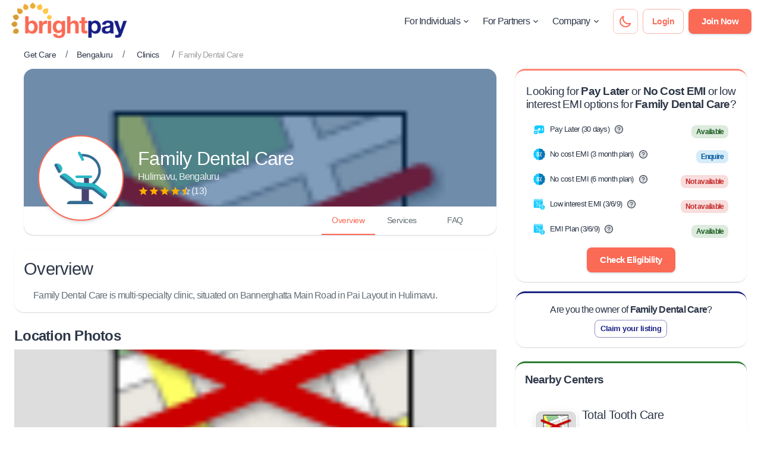

--- FILE ---
content_type: text/html; charset=utf-8
request_url: https://www.brightpay.in/bengaluru/clinic/family-dental-hulimavu-f88b4/
body_size: 21147
content:
<!DOCTYPE html><html lang="en"><head><meta charSet="utf-8"/><link rel="shortcut icon" href="/static/favicon/brightpay_favicon.png" type="image/png"/><meta name="theme-color" content="#ffffff"/><meta name="robots" content="max-snippet:-1, max-image-preview:large, max-video-preview:-1"/><meta property="og:locale" content="en_US"/><meta property="og:type" content="website"/><meta property="og:url" content="https://www.brightpay.in"/><link rel="preconnect" href="https://fonts.gstatic.com"/><link rel="stylesheet" data-href="https://fonts.googleapis.com/css2?family=Lato:wght@400;500;600;700&amp;display=swap"/><link rel="preconnect" href="https://fonts.gstatic.com" crossorigin /><meta charSet="utf-8"/><meta name="viewport" content="width=device-width, initial-scale=1, shrink-to-fit=no"/><meta name="title" itemProp="title" content="Family Dental Care, Hulimavu, Bengaluru | BrightPay"/><meta name="description" itemProp="description" content="Family Dental Care, Hulimavu, Bengaluru; View details, No Cost EMI &amp; Low interest EMI plans, schedule consultation &amp; pay through BrightPay!"/><meta property="og:description" content="Family Dental Care, Hulimavu, Bengaluru; View details, No Cost EMI &amp; Low interest EMI plans, schedule consultation &amp; pay through BrightPay!"/><meta property="og:title" content="Family Dental Care, Hulimavu, Bengaluru | BrightPay"/><meta property="og:image" content="https://maps.googleapis.com/maps/api/place/photo?maxwidth=800&amp;photo_reference=Aap_uED4yhFUloL6cTrbbthqkGWKGRr8CxDfb0rSVbgvo32PsaBll27M0A3Mu-egxnhA57NnJChKBoyiBNC0ENmWMoGirPy_61IPWa-_Wm3zar8F_QxH350KMCRGqTM1-iXPpz2kmHYdM7aVnrl5AOVKjD9AiZwxz54CK5ZghfNZkTNR-iRL&amp;key=AIzaSyCUEhENSJpII5_3mup9epXsv6X9uIVWokQ"/><title>Family Dental Care, Hulimavu, Bengaluru | BrightPay</title><link rel="canonical" href="https://www.brightpay.in/bengaluru/clinic/family-dental-hulimavu-f88b4/"/><meta name="next-head-count" content="9"/><link rel="preload" href="/_next/static/css/c000ef9ce8a8393b8f92.css" as="style"/><link rel="stylesheet" href="/_next/static/css/c000ef9ce8a8393b8f92.css" data-n-g=""/><link rel="preload" href="/_next/static/css/f753ab5fb26ea2c627e2.css" as="style"/><link rel="stylesheet" href="/_next/static/css/f753ab5fb26ea2c627e2.css" data-n-p=""/><noscript data-n-css=""></noscript><script defer="" nomodule="" src="/_next/static/chunks/polyfills-a40ef1678bae11e696dba45124eadd70.js"></script><script src="/_next/static/chunks/webpack-370bc16c9e00e00af10f.js" defer=""></script><script src="/_next/static/chunks/framework-e12e56e0b8a76d261551.js" defer=""></script><script src="/_next/static/chunks/main-b96b09c2a720670b852e.js" defer=""></script><script src="/_next/static/chunks/pages/_app-72442217e950bf26cc0b.js" defer=""></script><script src="/_next/static/chunks/58a6c8d1-f754d9a5ab6ed78e5bb9.js" defer=""></script><script src="/_next/static/chunks/29107295-a36037e5ea1af0472eba.js" defer=""></script><script src="/_next/static/chunks/3951-913533f3214590f20017.js" defer=""></script><script src="/_next/static/chunks/7819-7a87412ad458442116b9.js" defer=""></script><script src="/_next/static/chunks/2161-9d4c2e8c6b76ca8289cd.js" defer=""></script><script src="/_next/static/chunks/6769-dbecb74ab56c592934e6.js" defer=""></script><script src="/_next/static/chunks/6376-70fe350b7ae69db66e19.js" defer=""></script><script src="/_next/static/chunks/7206-f864510365dcb9a98688.js" defer=""></script><script src="/_next/static/chunks/4563-87a6d2bf7be36377c627.js" defer=""></script><script src="/_next/static/chunks/4067-f1d3db88790558cf6b1e.js" defer=""></script><script src="/_next/static/chunks/2679-707d999956136a49ccb6.js" defer=""></script><script src="/_next/static/chunks/6066-5ffe7fda193cad5a6a84.js" defer=""></script><script src="/_next/static/chunks/2077-0cde87c9f06f1c275501.js" defer=""></script><script src="/_next/static/chunks/7664-8538f4a772d09fad306f.js" defer=""></script><script src="/_next/static/chunks/5332-89bc57ecf0a833d564af.js" defer=""></script><script src="/_next/static/chunks/892-d87b9c919566f7d61723.js" defer=""></script><script src="/_next/static/chunks/7994-419ab4153ada5f6db524.js" defer=""></script><script src="/_next/static/chunks/2879-a3d68091f86d397a825b.js" defer=""></script><script src="/_next/static/chunks/812-7f0ef2b1b38739bcfa94.js" defer=""></script><script src="/_next/static/chunks/7069-d626542b18aa6c06d81d.js" defer=""></script><script src="/_next/static/chunks/3267-ae2f548f8544ad974241.js" defer=""></script><script src="/_next/static/chunks/4401-abe3ef5b309401c7b063.js" defer=""></script><script src="/_next/static/chunks/9599-a470257952e3cac1ec8a.js" defer=""></script><script src="/_next/static/chunks/pages/%5Bcity%5D/%5Btype%5D/%5Bslug%5D-11ec38020df09cf66015.js" defer=""></script><script src="/_next/static/yGmIeyR4NLrNRG5wXLq6R/_buildManifest.js" defer=""></script><script src="/_next/static/yGmIeyR4NLrNRG5wXLq6R/_ssgManifest.js" defer=""></script><style data-emotion="css-global 0"></style><style data-emotion="css-global ixme9g">html{-webkit-font-smoothing:antialiased;-moz-osx-font-smoothing:grayscale;box-sizing:border-box;-webkit-text-size-adjust:100%;}*,*::before,*::after{box-sizing:inherit;}strong,b{font-weight:700;}body{margin:0;color:#2d3748;letter-spacing:-0.75px;font-family:"Inter",sans-serif;font-weight:400;font-size:1rem;line-height:1.5;background-color:#ffffff;}@media print{body{background-color:#fff;}}body::backdrop{background-color:#ffffff;}</style><style data-emotion="css uohajk 9yc16t 1jv7gp 12qtf04 v2kfba 13420go s8vbhp 759u60 2o7pq9 o6yii2 143goqn 1isemmb i6ss7k 1vvrfed 4937vv 1ay9vb9 1q2d62 vubbuv 166gkqt nhb8h9 1mq3bt1 1a0ogki 3mf706 lizk9s ai2pzz 1tz8m30 efwuvd lfcazj 1ypoiaw e5o156 1clziua 1hy9t21 1gfvpxu 1fx0y3e 4hbvgj 1jhevyq ifqxfp 79elbk 13m1if9 1cw4hi4 1xh6k8t 1emv6io 140xunk pc1mzd oqr85h 12qnib k008qs 8wj1zh 1bsemdf 15j1ud0 1ghxn7b 1jy3pkd 5vb4lz 72nwrs 1jwrer5 4dz7jq 1uh6izs l1tuuh muqaa3 gwd5ad vxcmzt 1xvw1e6 b0h0af isbt42 iol86l 1olw9ty 70qvj9 1h1ov36 r42zn8 jx3ahn 13mozz5 62igne 19idom 111boms q7fmrb fhbt6x d0uhtl 169k7wu 160qb68 emj3yv 1la3zq3 17o5nyn 1p5otd0 1fx8m19 a0y2e3 hboir5 8atqhb u7qq7e x7x942 y8le7k 19egsyp t3jz0w dvxtzn buq9t8 1yuk7gw u4p24i q0bs1u h8xi4i 4dd057 mxm5dq 1qh0o1e 1rtczn3 of9iin 10ilc7l 1jrlmz3 16szdg7 1sok3tj 1rfssfr iimnq1 1c5ij41 ib2er7 vb6e92 gdda6g lnct7r 1ht4nkw 1jnyq3e 14lbmt4 1yqxqa2 i5g395 39bbo6 1pd5eu9 31dz6c 1qsxih2 17gqblz 15snpx4 1b85oka 1ejf7an brq2ss d1qom2 1o2yshg 1y16tc8 d4tqq 1ak9ift 1c9qe0g ikzlcq 1v4a8ig gmuwbf ypx9t 4jot1c ms7y4o 13p406h ezdu6r nb2z2f vhsqoh orq8zk 1anid1y pori7h 1t1fkwt 1osrh2">.css-uohajk{background-color:#ffffff;color:#2d3748;-webkit-transition:box-shadow 300ms cubic-bezier(0.4, 0, 0.2, 1) 0ms;transition:box-shadow 300ms cubic-bezier(0.4, 0, 0.2, 1) 0ms;border-radius:4px;box-shadow:none;background-color:transparent!important;}.css-9yc16t{background-color:#ffffff;color:#2d3748;-webkit-transition:box-shadow 300ms cubic-bezier(0.4, 0, 0.2, 1) 0ms;transition:box-shadow 300ms cubic-bezier(0.4, 0, 0.2, 1) 0ms;box-shadow:none;display:-webkit-box;display:-webkit-flex;display:-ms-flexbox;display:flex;-webkit-flex-direction:column;-ms-flex-direction:column;flex-direction:column;width:100%;box-sizing:border-box;-webkit-flex-shrink:0;-ms-flex-negative:0;flex-shrink:0;position:-webkit-sticky;position:sticky;z-index:1200;top:0;left:auto;right:0;background-color:#FB6A55;color:#fff;top:0;background-color:transparent;}.css-1jv7gp{display:-webkit-box;display:-webkit-flex;display:-ms-flexbox;display:flex;-webkit-box-pack:justify;-webkit-justify-content:space-between;justify-content:space-between;-webkit-align-items:center;-webkit-box-align:center;-ms-flex-align:center;align-items:center;width:100%;padding:4px;padding-left:16px;padding-right:16px;background-color:transparent;}.css-12qtf04{display:-webkit-box;display:-webkit-flex;display:-ms-flexbox;display:flex;}@media (min-width:0px){.css-12qtf04{width:150px;}}@media (min-width:900px){.css-12qtf04{width:200px;}}.css-v2kfba{height:100%;width:100%;}.css-13420go{-webkit-align-items:center;-webkit-box-align:center;-ms-flex-align:center;align-items:center;}@media (min-width:0px){.css-13420go{display:none;}}@media (min-width:900px){.css-13420go{display:-webkit-box;display:-webkit-flex;display:-ms-flexbox;display:flex;}}.css-s8vbhp{margin-left:20px;}.css-759u60{display:-webkit-box;display:-webkit-flex;display:-ms-flexbox;display:flex;-webkit-align-items:center;-webkit-box-align:center;-ms-flex-align:center;align-items:center;cursor:pointer;}.css-2o7pq9{margin:0;letter-spacing:-0.75px;font-family:"Inter",sans-serif;font-weight:400;font-size:1rem;line-height:1.5;color:#2d3748;}.css-o6yii2{-webkit-user-select:none;-moz-user-select:none;-ms-user-select:none;user-select:none;width:1em;height:1em;display:inline-block;fill:currentColor;-webkit-flex-shrink:0;-ms-flex-negative:0;flex-shrink:0;-webkit-transition:fill 200ms cubic-bezier(0.4, 0, 0.2, 1) 0ms;transition:fill 200ms cubic-bezier(0.4, 0, 0.2, 1) 0ms;font-size:1.5rem;margin-left:2px;width:16px;height:16px;-webkit-transform:none;-moz-transform:none;-ms-transform:none;transform:none;color:#2d3748;}.css-143goqn{display:-webkit-inline-box;display:-webkit-inline-flex;display:-ms-inline-flexbox;display:inline-flex;-webkit-align-items:center;-webkit-box-align:center;-ms-flex-align:center;align-items:center;-webkit-box-pack:center;-ms-flex-pack:center;-webkit-justify-content:center;justify-content:center;position:relative;box-sizing:border-box;-webkit-tap-highlight-color:transparent;background-color:transparent;outline:0;border:0;margin:0;border-radius:0;padding:0;cursor:pointer;-webkit-user-select:none;-moz-user-select:none;-ms-user-select:none;user-select:none;vertical-align:middle;-moz-appearance:none;-webkit-appearance:none;-webkit-text-decoration:none;text-decoration:none;color:inherit;text-transform:none;font-weight:medium;letter-spacing:-0.5px;font-family:"Inter",sans-serif;font-size:0.875rem;line-height:1.75;min-width:64px;padding:5px 15px;border-radius:4px;-webkit-transition:background-color 250ms cubic-bezier(0.4, 0, 0.2, 1) 0ms,box-shadow 250ms cubic-bezier(0.4, 0, 0.2, 1) 0ms,border-color 250ms cubic-bezier(0.4, 0, 0.2, 1) 0ms,color 250ms cubic-bezier(0.4, 0, 0.2, 1) 0ms;transition:background-color 250ms cubic-bezier(0.4, 0, 0.2, 1) 0ms,box-shadow 250ms cubic-bezier(0.4, 0, 0.2, 1) 0ms,border-color 250ms cubic-bezier(0.4, 0, 0.2, 1) 0ms,color 250ms cubic-bezier(0.4, 0, 0.2, 1) 0ms;border:1px solid rgba(251, 106, 85, 0.5);color:#FB6A55;font-weight:600;border-radius:8px;border-radius:8px;min-width:auto;padding:8px;border-color:rgba(251, 106, 85, 0.4);}.css-143goqn::-moz-focus-inner{border-style:none;}.css-143goqn.Mui-disabled{pointer-events:none;cursor:default;}@media print{.css-143goqn{-webkit-print-color-adjust:exact;color-adjust:exact;}}.css-143goqn:hover{-webkit-text-decoration:none;text-decoration:none;background-color:rgba(251, 106, 85, 0.04);border:1px solid #FB6A55;}@media (hover: none){.css-143goqn:hover{background-color:transparent;}}.css-143goqn.Mui-disabled{color:rgba(0, 0, 0, 0.26);border:1px solid rgba(0, 0, 0, 0.12);}.css-1isemmb{margin-left:8px;}.css-i6ss7k{display:-webkit-inline-box;display:-webkit-inline-flex;display:-ms-inline-flexbox;display:inline-flex;-webkit-align-items:center;-webkit-box-align:center;-ms-flex-align:center;align-items:center;-webkit-box-pack:center;-ms-flex-pack:center;-webkit-justify-content:center;justify-content:center;position:relative;box-sizing:border-box;-webkit-tap-highlight-color:transparent;background-color:transparent;outline:0;border:0;margin:0;border-radius:0;padding:0;cursor:pointer;-webkit-user-select:none;-moz-user-select:none;-ms-user-select:none;user-select:none;vertical-align:middle;-moz-appearance:none;-webkit-appearance:none;-webkit-text-decoration:none;text-decoration:none;color:inherit;text-transform:none;font-weight:medium;letter-spacing:-0.5px;font-family:"Inter",sans-serif;font-size:0.875rem;line-height:1.75;min-width:64px;padding:5px 15px;border-radius:4px;-webkit-transition:background-color 250ms cubic-bezier(0.4, 0, 0.2, 1) 0ms,box-shadow 250ms cubic-bezier(0.4, 0, 0.2, 1) 0ms,border-color 250ms cubic-bezier(0.4, 0, 0.2, 1) 0ms,color 250ms cubic-bezier(0.4, 0, 0.2, 1) 0ms;transition:background-color 250ms cubic-bezier(0.4, 0, 0.2, 1) 0ms,box-shadow 250ms cubic-bezier(0.4, 0, 0.2, 1) 0ms,border-color 250ms cubic-bezier(0.4, 0, 0.2, 1) 0ms,color 250ms cubic-bezier(0.4, 0, 0.2, 1) 0ms;border:1px solid rgba(251, 106, 85, 0.5);color:#FB6A55;font-weight:600;border-radius:8px;padding-top:8px;padding-bottom:8px;}.css-i6ss7k::-moz-focus-inner{border-style:none;}.css-i6ss7k.Mui-disabled{pointer-events:none;cursor:default;}@media print{.css-i6ss7k{-webkit-print-color-adjust:exact;color-adjust:exact;}}.css-i6ss7k:hover{-webkit-text-decoration:none;text-decoration:none;background-color:rgba(251, 106, 85, 0.04);border:1px solid #FB6A55;}@media (hover: none){.css-i6ss7k:hover{background-color:transparent;}}.css-i6ss7k.Mui-disabled{color:rgba(0, 0, 0, 0.26);border:1px solid rgba(0, 0, 0, 0.12);}.css-1vvrfed{display:-webkit-inline-box;display:-webkit-inline-flex;display:-ms-inline-flexbox;display:inline-flex;-webkit-align-items:center;-webkit-box-align:center;-ms-flex-align:center;align-items:center;-webkit-box-pack:center;-ms-flex-pack:center;-webkit-justify-content:center;justify-content:center;position:relative;box-sizing:border-box;-webkit-tap-highlight-color:transparent;background-color:transparent;outline:0;border:0;margin:0;border-radius:0;padding:0;cursor:pointer;-webkit-user-select:none;-moz-user-select:none;-ms-user-select:none;user-select:none;vertical-align:middle;-moz-appearance:none;-webkit-appearance:none;-webkit-text-decoration:none;text-decoration:none;color:inherit;text-transform:none;font-weight:medium;letter-spacing:-0.5px;font-family:"Inter",sans-serif;font-size:0.9375rem;line-height:1.75;min-width:64px;padding:8px 22px;border-radius:4px;-webkit-transition:background-color 250ms cubic-bezier(0.4, 0, 0.2, 1) 0ms,box-shadow 250ms cubic-bezier(0.4, 0, 0.2, 1) 0ms,border-color 250ms cubic-bezier(0.4, 0, 0.2, 1) 0ms,color 250ms cubic-bezier(0.4, 0, 0.2, 1) 0ms;transition:background-color 250ms cubic-bezier(0.4, 0, 0.2, 1) 0ms,box-shadow 250ms cubic-bezier(0.4, 0, 0.2, 1) 0ms,border-color 250ms cubic-bezier(0.4, 0, 0.2, 1) 0ms,color 250ms cubic-bezier(0.4, 0, 0.2, 1) 0ms;color:#fff;background-color:#FB6A55;box-shadow:0px 3px 1px -2px rgba(145, 158, 171, 0.2),0px 2px 2px 0px rgba(145, 158, 171, 0.14),0px 1px 5px 0px rgba(145, 158, 171, 0.12);font-weight:600;border-radius:8px;}.css-1vvrfed::-moz-focus-inner{border-style:none;}.css-1vvrfed.Mui-disabled{pointer-events:none;cursor:default;}@media print{.css-1vvrfed{-webkit-print-color-adjust:exact;color-adjust:exact;}}.css-1vvrfed:hover{-webkit-text-decoration:none;text-decoration:none;background-color:#D95B49;box-shadow:0px 2px 4px -1px rgba(145, 158, 171, 0.2),0px 4px 5px 0px rgba(145, 158, 171, 0.14),0px 1px 10px 0px rgba(145, 158, 171, 0.12);}@media (hover: none){.css-1vvrfed:hover{background-color:#FB6A55;}}.css-1vvrfed:active{box-shadow:0px 5px 5px -3px rgba(145, 158, 171, 0.2),0px 8px 10px 1px rgba(145, 158, 171, 0.14),0px 3px 14px 2px rgba(145, 158, 171, 0.12);}.css-1vvrfed.Mui-focusVisible{box-shadow:0px 3px 5px -1px rgba(145, 158, 171, 0.2),0px 6px 10px 0px rgba(145, 158, 171, 0.14),0px 1px 18px 0px rgba(145, 158, 171, 0.12);}.css-1vvrfed.Mui-disabled{color:rgba(0, 0, 0, 0.26);box-shadow:none;background-color:rgba(0, 0, 0, 0.12);}.css-4937vv{-webkit-align-items:center;-webkit-box-align:center;-ms-flex-align:center;align-items:center;}@media (min-width:0px){.css-4937vv{display:-webkit-box;display:-webkit-flex;display:-ms-flexbox;display:flex;}}@media (min-width:900px){.css-4937vv{display:none;}}.css-1ay9vb9{margin-right:16px;}.css-1q2d62{display:-webkit-inline-box;display:-webkit-inline-flex;display:-ms-inline-flexbox;display:inline-flex;-webkit-align-items:center;-webkit-box-align:center;-ms-flex-align:center;align-items:center;-webkit-box-pack:center;-ms-flex-pack:center;-webkit-justify-content:center;justify-content:center;position:relative;box-sizing:border-box;-webkit-tap-highlight-color:transparent;background-color:transparent;outline:0;border:0;margin:0;border-radius:0;padding:0;cursor:pointer;-webkit-user-select:none;-moz-user-select:none;-ms-user-select:none;user-select:none;vertical-align:middle;-moz-appearance:none;-webkit-appearance:none;-webkit-text-decoration:none;text-decoration:none;color:inherit;text-transform:none;font-weight:medium;letter-spacing:-0.5px;font-family:"Inter",sans-serif;font-size:0.875rem;line-height:1.75;min-width:64px;padding:5px 15px;border-radius:4px;-webkit-transition:background-color 250ms cubic-bezier(0.4, 0, 0.2, 1) 0ms,box-shadow 250ms cubic-bezier(0.4, 0, 0.2, 1) 0ms,border-color 250ms cubic-bezier(0.4, 0, 0.2, 1) 0ms,color 250ms cubic-bezier(0.4, 0, 0.2, 1) 0ms;transition:background-color 250ms cubic-bezier(0.4, 0, 0.2, 1) 0ms,box-shadow 250ms cubic-bezier(0.4, 0, 0.2, 1) 0ms,border-color 250ms cubic-bezier(0.4, 0, 0.2, 1) 0ms,color 250ms cubic-bezier(0.4, 0, 0.2, 1) 0ms;border:1px solid rgba(251, 106, 85, 0.5);color:#FB6A55;font-weight:600;border-radius:8px;border-radius:8px;min-width:auto;padding:8px;border-color:rgba(0, 0, 0, 0.2);}.css-1q2d62::-moz-focus-inner{border-style:none;}.css-1q2d62.Mui-disabled{pointer-events:none;cursor:default;}@media print{.css-1q2d62{-webkit-print-color-adjust:exact;color-adjust:exact;}}.css-1q2d62:hover{-webkit-text-decoration:none;text-decoration:none;background-color:rgba(251, 106, 85, 0.04);border:1px solid #FB6A55;}@media (hover: none){.css-1q2d62:hover{background-color:transparent;}}.css-1q2d62.Mui-disabled{color:rgba(0, 0, 0, 0.26);border:1px solid rgba(0, 0, 0, 0.12);}.css-vubbuv{-webkit-user-select:none;-moz-user-select:none;-ms-user-select:none;user-select:none;width:1em;height:1em;display:inline-block;fill:currentColor;-webkit-flex-shrink:0;-ms-flex-negative:0;flex-shrink:0;-webkit-transition:fill 200ms cubic-bezier(0.4, 0, 0.2, 1) 0ms;transition:fill 200ms cubic-bezier(0.4, 0, 0.2, 1) 0ms;font-size:1.5rem;}.css-166gkqt{margin:0;letter-spacing:-0.75px;font-family:"Inter",sans-serif;font-weight:400;font-size:1rem;line-height:1.5;color:#646e73;margin-left:32px;}.css-nhb8h9{display:-webkit-box;display:-webkit-flex;display:-ms-flexbox;display:flex;-webkit-box-flex-wrap:wrap;-webkit-flex-wrap:wrap;-ms-flex-wrap:wrap;flex-wrap:wrap;-webkit-align-items:center;-webkit-box-align:center;-ms-flex-align:center;align-items:center;padding:0;margin:0;list-style:none;}.css-1mq3bt1{display:-webkit-inline-box;display:-webkit-inline-flex;display:-ms-inline-flexbox;display:inline-flex;-webkit-align-items:center;-webkit-box-align:center;-ms-flex-align:center;align-items:center;-webkit-box-pack:center;-ms-flex-pack:center;-webkit-justify-content:center;justify-content:center;position:relative;box-sizing:border-box;-webkit-tap-highlight-color:transparent;background-color:transparent;outline:0;border:0;margin:0;border-radius:0;padding:0;cursor:pointer;-webkit-user-select:none;-moz-user-select:none;-ms-user-select:none;user-select:none;vertical-align:middle;-moz-appearance:none;-webkit-appearance:none;-webkit-text-decoration:none;text-decoration:none;color:inherit;text-transform:none;font-weight:medium;letter-spacing:-0.5px;font-family:"Inter",sans-serif;font-size:0.875rem;line-height:1.75;min-width:64px;padding:6px 8px;border-radius:4px;-webkit-transition:background-color 250ms cubic-bezier(0.4, 0, 0.2, 1) 0ms,box-shadow 250ms cubic-bezier(0.4, 0, 0.2, 1) 0ms,border-color 250ms cubic-bezier(0.4, 0, 0.2, 1) 0ms,color 250ms cubic-bezier(0.4, 0, 0.2, 1) 0ms;transition:background-color 250ms cubic-bezier(0.4, 0, 0.2, 1) 0ms,box-shadow 250ms cubic-bezier(0.4, 0, 0.2, 1) 0ms,border-color 250ms cubic-bezier(0.4, 0, 0.2, 1) 0ms,color 250ms cubic-bezier(0.4, 0, 0.2, 1) 0ms;color:#FB6A55;font-weight:600;border-radius:8px;}.css-1mq3bt1::-moz-focus-inner{border-style:none;}.css-1mq3bt1.Mui-disabled{pointer-events:none;cursor:default;}@media print{.css-1mq3bt1{-webkit-print-color-adjust:exact;color-adjust:exact;}}.css-1mq3bt1:hover{-webkit-text-decoration:none;text-decoration:none;background-color:rgba(251, 106, 85, 0.04);}@media (hover: none){.css-1mq3bt1:hover{background-color:transparent;}}.css-1mq3bt1.Mui-disabled{color:rgba(0, 0, 0, 0.26);}.css-1a0ogki{margin:0;font-family:"Inter",sans-serif;font-weight:400;font-size:0.875rem;line-height:1.43;color:#2d3748;line-height:2;display:-webkit-box;display:-webkit-flex;display:-ms-flexbox;display:flex;-webkit-align-items:center;-webkit-box-align:center;-ms-flex-align:center;align-items:center;cursor:pointer;-webkit-text-decoration:none;text-decoration:none;}.css-1a0ogki>div{display:inherit;}.css-3mf706{display:-webkit-box;display:-webkit-flex;display:-ms-flexbox;display:flex;-webkit-user-select:none;-moz-user-select:none;-ms-user-select:none;user-select:none;margin-left:8px;margin-right:8px;}.css-lizk9s{margin:0;font-family:"Inter",sans-serif;font-weight:400;font-size:0.875rem;line-height:1.43;color:rgba(0, 0, 0, 0.38);max-width:260px;overflow:hidden;white-space:nowrap;text-overflow:ellipsis;}.css-ai2pzz{margin-left:24px;margin-right:24px;margin-top:4px;margin-bottom:16px;}.css-1tz8m30{box-sizing:border-box;display:-webkit-box;display:-webkit-flex;display:-ms-flexbox;display:flex;-webkit-box-flex-wrap:wrap;-webkit-flex-wrap:wrap;-ms-flex-wrap:wrap;flex-wrap:wrap;width:100%;-webkit-flex-direction:row;-ms-flex-direction:row;flex-direction:row;margin-top:-32px;width:calc(100% + 32px);margin-left:-32px;}.css-1tz8m30>.MuiGrid-item{padding-top:32px;}.css-1tz8m30>.MuiGrid-item{padding-left:32px;}.css-efwuvd{box-sizing:border-box;margin:0;-webkit-flex-direction:row;-ms-flex-direction:row;flex-direction:row;-webkit-flex-basis:100%;-ms-flex-preferred-size:100%;flex-basis:100%;-webkit-box-flex:0;-webkit-flex-grow:0;-ms-flex-positive:0;flex-grow:0;max-width:100%;}@media (min-width:600px){.css-efwuvd{-webkit-flex-basis:100%;-ms-flex-preferred-size:100%;flex-basis:100%;-webkit-box-flex:0;-webkit-flex-grow:0;-ms-flex-positive:0;flex-grow:0;max-width:100%;}}@media (min-width:900px){.css-efwuvd{-webkit-flex-basis:66.666667%;-ms-flex-preferred-size:66.666667%;flex-basis:66.666667%;-webkit-box-flex:0;-webkit-flex-grow:0;-ms-flex-positive:0;flex-grow:0;max-width:66.666667%;}}@media (min-width:1200px){.css-efwuvd{-webkit-flex-basis:66.666667%;-ms-flex-preferred-size:66.666667%;flex-basis:66.666667%;-webkit-box-flex:0;-webkit-flex-grow:0;-ms-flex-positive:0;flex-grow:0;max-width:66.666667%;}}@media (min-width:1536px){.css-efwuvd{-webkit-flex-basis:66.666667%;-ms-flex-preferred-size:66.666667%;flex-basis:66.666667%;-webkit-box-flex:0;-webkit-flex-grow:0;-ms-flex-positive:0;flex-grow:0;max-width:66.666667%;}}.css-lfcazj{background-color:#ffffff;color:#2d3748;-webkit-transition:box-shadow 300ms cubic-bezier(0.4, 0, 0.2, 1) 0ms;transition:box-shadow 300ms cubic-bezier(0.4, 0, 0.2, 1) 0ms;border-radius:4px;box-shadow:0px 2px 1px -1px rgba(145, 158, 171, 0.2),0px 1px 1px 0px rgba(145, 158, 171, 0.14),0px 1px 3px 0px rgba(145, 158, 171, 0.12);overflow:hidden;border-radius:16px;margin-bottom:24px;margin-left:16px;height:280px;position:relative;}.css-1ypoiaw:before{top:0;z-index:9;width:100%;content:'';height:100%;position:absolute;-webkit-backdrop-filter:blur(0.5px);backdrop-filter:blur(0.5px);-webkit-backdrop-filter:blur(0.5px);background-color:rgba(5, 61, 122, 0.5);}.css-e5o156{left:0;right:0;z-index:99;position:absolute;margin-top:40px;}@media (min-width:900px){.css-e5o156{right:auto;display:-webkit-box;display:-webkit-flex;display:-ms-flexbox;display:flex;-webkit-align-items:center;-webkit-box-align:center;-ms-flex-align:center;align-items:center;left:24px;bottom:24px;}}.css-1clziua{position:relative;display:-webkit-box;display:-webkit-flex;display:-ms-flexbox;display:flex;-webkit-align-items:center;-webkit-box-align:center;-ms-flex-align:center;align-items:center;-webkit-box-pack:center;-ms-flex-pack:center;-webkit-justify-content:center;justify-content:center;-webkit-flex-shrink:0;-ms-flex-negative:0;flex-shrink:0;width:40px;height:40px;font-family:"Inter",sans-serif;font-size:1.25rem;line-height:1;border-radius:50%;overflow:hidden;-webkit-user-select:none;-moz-user-select:none;-ms-user-select:none;user-select:none;font-weight:500;color:#fff;background-color:#ffffff;margin-left:auto;margin-right:auto;border-width:2px;border-style:solid;border-color:#FB6A55;box-shadow:0px 2px 4px -1px rgba(145, 158, 171, 0.2),0px 4px 5px 0px rgba(145, 158, 171, 0.14),0px 1px 10px 0px rgba(145, 158, 171, 0.12);padding:24px;font-size:4em;}@media (min-width:0px){.css-1clziua{width:70px;height:70px;}}@media (min-width:900px){.css-1clziua{width:144px;height:144px;}}.css-1clziua .MuiAvatar-img{object-fit:contain;}.css-1hy9t21{width:100%;height:100%;text-align:center;object-fit:cover;color:transparent;text-indent:10000px;}.css-1gfvpxu{color:#fff;}@media (min-width:0px){.css-1gfvpxu{margin-top:8px;margin-bottom:8px;text-align:center;}}@media (min-width:900px){.css-1gfvpxu{margin-left:24px;margin-top:0px;margin-bottom:16px;text-align:left;}}.css-1fx0y3e{display:-webkit-box;display:-webkit-flex;display:-ms-flexbox;display:flex;-webkit-align-items:center;-webkit-box-align:center;-ms-flex-align:center;align-items:center;}@media (min-width:0px){.css-1fx0y3e{-webkit-box-pack:center;-ms-flex-pack:center;-webkit-justify-content:center;justify-content:center;}}@media (min-width:900px){.css-1fx0y3e{-webkit-box-pack:start;-ms-flex-pack:start;-webkit-justify-content:flex-start;justify-content:flex-start;}}.css-4hbvgj{margin:0;font-family:"Inter",sans-serif;font-weight:300;font-size:3.5rem;line-height:1.167;margin-right:8px;}@media (min-width:600px){.css-4hbvgj{font-size:4.7129rem;}}@media (min-width:900px){.css-4hbvgj{font-size:5.3556rem;}}@media (min-width:1200px){.css-4hbvgj{font-size:5.9983rem;}}@media (min-width:0px){.css-4hbvgj{font-size:1.5em!important;}}@media (min-width:900px){.css-4hbvgj{font-size:2em!important;}}.css-1jhevyq{margin:0;letter-spacing:-0.75px;font-family:"Inter",sans-serif;font-weight:400;font-size:1rem;line-height:1.5;opacity:0.88;}.css-ifqxfp{display:-webkit-inline-box;display:-webkit-inline-flex;display:-ms-inline-flexbox;display:inline-flex;position:relative;font-size:1.125rem;color:#faaf00;cursor:pointer;text-align:left;-webkit-tap-highlight-color:transparent;pointer-events:none;}.css-ifqxfp.Mui-disabled{opacity:0.38;pointer-events:none;}.css-ifqxfp.Mui-focusVisible .MuiRating-iconActive{outline:1px solid #999;}.css-ifqxfp .MuiRating-visuallyHidden{border:0;clip:rect(0 0 0 0);height:1px;margin:-1px;overflow:hidden;padding:0;position:absolute;white-space:nowrap;width:1px;}.css-ifqxfp .MuiRating-iconEmpty{color:#DFE3E8;}.css-79elbk{position:relative;}.css-13m1if9{display:-webkit-box;display:-webkit-flex;display:-ms-flexbox;display:flex;-webkit-transition:-webkit-transform 150ms cubic-bezier(0.4, 0, 0.2, 1) 0ms;transition:transform 150ms cubic-bezier(0.4, 0, 0.2, 1) 0ms;pointer-events:none;}.css-1cw4hi4{-webkit-user-select:none;-moz-user-select:none;-ms-user-select:none;user-select:none;width:1em;height:1em;display:inline-block;fill:currentColor;-webkit-flex-shrink:0;-ms-flex-negative:0;flex-shrink:0;-webkit-transition:fill 200ms cubic-bezier(0.4, 0, 0.2, 1) 0ms;transition:fill 200ms cubic-bezier(0.4, 0, 0.2, 1) 0ms;font-size:inherit;}.css-1xh6k8t{display:-webkit-box;display:-webkit-flex;display:-ms-flexbox;display:flex;-webkit-transition:-webkit-transform 150ms cubic-bezier(0.4, 0, 0.2, 1) 0ms;transition:transform 150ms cubic-bezier(0.4, 0, 0.2, 1) 0ms;pointer-events:none;color:rgba(0, 0, 0, 0.26);}.css-1emv6io{z-index:8;width:100%;object-fit:cover;position:absolute;}.css-140xunk{z-index:9;bottom:0;width:100%;display:-webkit-box;display:-webkit-flex;display:-ms-flexbox;display:flex;position:absolute;background-color:#ffffff;}@media (min-width:600px){.css-140xunk{-webkit-box-pack:center;-ms-flex-pack:center;-webkit-justify-content:center;justify-content:center;}}@media (min-width:900px){.css-140xunk{-webkit-box-pack:end;-ms-flex-pack:end;-webkit-justify-content:flex-end;justify-content:flex-end;padding-right:24px;}}.css-pc1mzd{overflow:hidden;min-height:48px;-webkit-overflow-scrolling:touch;display:-webkit-box;display:-webkit-flex;display:-ms-flexbox;display:flex;}.css-oqr85h{overflow-x:auto;overflow-y:hidden;scrollbar-width:none;}.css-oqr85h::-webkit-scrollbar{display:none;}.css-12qnib{position:relative;display:inline-block;-webkit-flex:1 1 auto;-ms-flex:1 1 auto;flex:1 1 auto;white-space:nowrap;scrollbar-width:none;overflow-x:auto;overflow-y:hidden;}.css-12qnib::-webkit-scrollbar{display:none;}.css-k008qs{display:-webkit-box;display:-webkit-flex;display:-ms-flexbox;display:flex;}.css-8wj1zh{display:-webkit-inline-box;display:-webkit-inline-flex;display:-ms-inline-flexbox;display:inline-flex;-webkit-align-items:center;-webkit-box-align:center;-ms-flex-align:center;align-items:center;-webkit-box-pack:center;-ms-flex-pack:center;-webkit-justify-content:center;justify-content:center;position:relative;box-sizing:border-box;-webkit-tap-highlight-color:transparent;background-color:transparent;outline:0;border:0;margin:0;border-radius:0;padding:0;cursor:pointer;-webkit-user-select:none;-moz-user-select:none;-ms-user-select:none;user-select:none;vertical-align:middle;-moz-appearance:none;-webkit-appearance:none;-webkit-text-decoration:none;text-decoration:none;color:inherit;text-transform:none;font-weight:medium;letter-spacing:-0.5px;font-family:"Inter",sans-serif;font-size:0.875rem;line-height:1.25;max-width:360px;min-width:90px;position:relative;min-height:48px;-webkit-flex-shrink:0;-ms-flex-negative:0;flex-shrink:0;padding:12px 16px;overflow:hidden;white-space:normal;text-align:center;-webkit-flex-direction:column;-ms-flex-direction:column;flex-direction:column;color:#646e73;}.css-8wj1zh::-moz-focus-inner{border-style:none;}.css-8wj1zh.Mui-disabled{pointer-events:none;cursor:default;}@media print{.css-8wj1zh{-webkit-print-color-adjust:exact;color-adjust:exact;}}.css-8wj1zh.Mui-selected{color:#FB6A55;}.css-8wj1zh.Mui-disabled{color:rgba(0, 0, 0, 0.38);}.css-1bsemdf{background-color:#ffffff;color:#2d3748;-webkit-transition:box-shadow 300ms cubic-bezier(0.4, 0, 0.2, 1) 0ms;transition:box-shadow 300ms cubic-bezier(0.4, 0, 0.2, 1) 0ms;border-radius:4px;box-shadow:0px 2px 1px -1px rgba(145, 158, 171, 0.2),0px 1px 1px 0px rgba(145, 158, 171, 0.14),0px 1px 3px 0px rgba(145, 158, 171, 0.12);overflow:hidden;border-radius:16px;padding-bottom:16px;}.css-15j1ud0{margin:0;font-family:"Inter",sans-serif;font-weight:300;font-size:2.375rem;line-height:1.2;margin-bottom:0.35em;margin:16px;font-size:1.8em!important;}@media (min-width:600px){.css-15j1ud0{font-size:3.125rem;}}@media (min-width:900px){.css-15j1ud0{font-size:3.3333rem;}}@media (min-width:1200px){.css-15j1ud0{font-size:3.75rem;}}@media (min-width:0px){.css-1ghxn7b{margin-left:16px;margin-right:16px;}}@media (min-width:900px){.css-1ghxn7b{margin-left:32px;margin-right:32px;}}.css-1jy3pkd{margin:0;letter-spacing:-0.75px;font-family:"Inter",sans-serif;font-weight:400;font-size:1rem;line-height:1.5;color:#646e73;margin-top:16px;}.css-5vb4lz{margin-top:24px;margin-bottom:24px;}.css-72nwrs{margin:0;font-family:"Inter",sans-serif;font-weight:400;font-size:1.25rem;line-height:1.334;margin-bottom:0.35em;font-weight:700;}@media (min-width:600px){.css-72nwrs{font-size:1.3118rem;}}@media (min-width:900px){.css-72nwrs{font-size:1.4993rem;}}@media (min-width:1200px){.css-72nwrs{font-size:1.4993rem;}}.css-1jwrer5{position:relative;}.css-4dz7jq{width:100%;height:340px;object-fit:cover;}.css-1uh6izs{display:-webkit-box;display:-webkit-flex;display:-ms-flexbox;display:flex;list-style:none;-webkit-box-pack:center;-ms-flex-pack:center;-webkit-justify-content:center;justify-content:center;margin-top:24px;}.css-1uh6izs li{width:24px;height:24px;opacity:0.32;cursor:pointer;}.css-1uh6izs li.slick-active{opacity:1;}.css-1uh6izs li.slick-active .dotActive{width:18px;border-radius:8px;}.css-l1tuuh{width:100%;height:100%;display:-webkit-box;display:-webkit-flex;display:-ms-flexbox;display:flex;-webkit-align-items:center;-webkit-box-align:center;-ms-flex-align:center;align-items:center;-webkit-box-pack:center;-ms-flex-pack:center;-webkit-justify-content:center;justify-content:center;}.css-muqaa3{width:8px;height:8px;border-radius:50%;-webkit-transition:all 360ms cubic-bezier(0.4, 0, 0.2, 1) 0ms;transition:all 360ms cubic-bezier(0.4, 0, 0.2, 1) 0ms;background-color:#FB6A55;}.css-gwd5ad{top:0;bottom:0;z-index:9;height:40px;width:100%;margin:auto;display:-webkit-box;display:-webkit-flex;display:-ms-flexbox;display:flex;position:absolute;padding:0px 16px;-webkit-box-pack:justify;-webkit-justify-content:space-between;justify-content:space-between;}.css-vxcmzt{display:-webkit-inline-box;display:-webkit-inline-flex;display:-ms-inline-flexbox;display:inline-flex;}.css-1xvw1e6{display:-webkit-inline-box;display:-webkit-inline-flex;display:-ms-inline-flexbox;display:inline-flex;-webkit-align-items:center;-webkit-box-align:center;-ms-flex-align:center;align-items:center;-webkit-box-pack:center;-ms-flex-pack:center;-webkit-justify-content:center;justify-content:center;position:relative;box-sizing:border-box;-webkit-tap-highlight-color:transparent;background-color:transparent;outline:0;border:0;margin:0;border-radius:0;padding:0;cursor:pointer;-webkit-user-select:none;-moz-user-select:none;-ms-user-select:none;user-select:none;vertical-align:middle;-moz-appearance:none;-webkit-appearance:none;-webkit-text-decoration:none;text-decoration:none;color:inherit;text-align:center;-webkit-flex:0 0 auto;-ms-flex:0 0 auto;flex:0 0 auto;font-size:1.5rem;padding:8px;border-radius:50%;overflow:visible;color:rgba(0, 0, 0, 0.54);-webkit-transition:background-color 150ms cubic-bezier(0.4, 0, 0.2, 1) 0ms;transition:background-color 150ms cubic-bezier(0.4, 0, 0.2, 1) 0ms;padding:5px;font-size:1.125rem;width:40px;height:40px;opacity:0.48;display:-webkit-box;display:-webkit-flex;display:-ms-flexbox;display:flex;cursor:pointer;-webkit-align-items:center;-webkit-box-align:center;-ms-flex-align:center;align-items:center;-webkit-box-pack:center;-ms-flex-pack:center;-webkit-justify-content:center;justify-content:center;color:#fff;background:#161C24;-webkit-transition:opacity 300ms cubic-bezier(0.4, 0, 0.2, 1) 0ms;transition:opacity 300ms cubic-bezier(0.4, 0, 0.2, 1) 0ms;}.css-1xvw1e6::-moz-focus-inner{border-style:none;}.css-1xvw1e6.Mui-disabled{pointer-events:none;cursor:default;}@media print{.css-1xvw1e6{-webkit-print-color-adjust:exact;color-adjust:exact;}}.css-1xvw1e6:hover{background-color:rgba(0, 0, 0, 0.04);}@media (hover: none){.css-1xvw1e6:hover{background-color:transparent;}}.css-1xvw1e6.Mui-disabled{background-color:transparent;color:rgba(0, 0, 0, 0.26);}.css-1xvw1e6:hover{opacity:1;background:#161C24;}.css-b0h0af{margin:0;-webkit-flex-shrink:0;-ms-flex-negative:0;flex-shrink:0;border-width:0;border-style:solid;border-color:rgba(0, 0, 0, 0.12);border-bottom-width:thin;margin-top:24px;margin-bottom:24px;}.css-isbt42{box-sizing:border-box;display:-webkit-box;display:-webkit-flex;display:-ms-flexbox;display:flex;-webkit-box-flex-wrap:wrap;-webkit-flex-wrap:wrap;-ms-flex-wrap:wrap;flex-wrap:wrap;width:100%;-webkit-flex-direction:row;-ms-flex-direction:row;flex-direction:row;margin-top:-16px;width:calc(100% + 16px);margin-left:-16px;}.css-isbt42>.MuiGrid-item{padding-top:16px;}.css-isbt42>.MuiGrid-item{padding-left:16px;}.css-iol86l{box-sizing:border-box;margin:0;-webkit-flex-direction:row;-ms-flex-direction:row;flex-direction:row;-webkit-flex-basis:100%;-ms-flex-preferred-size:100%;flex-basis:100%;-webkit-box-flex:0;-webkit-flex-grow:0;-ms-flex-positive:0;flex-grow:0;max-width:100%;}@media (min-width:600px){.css-iol86l{-webkit-flex-basis:100%;-ms-flex-preferred-size:100%;flex-basis:100%;-webkit-box-flex:0;-webkit-flex-grow:0;-ms-flex-positive:0;flex-grow:0;max-width:100%;}}@media (min-width:900px){.css-iol86l{-webkit-flex-basis:50%;-ms-flex-preferred-size:50%;flex-basis:50%;-webkit-box-flex:0;-webkit-flex-grow:0;-ms-flex-positive:0;flex-grow:0;max-width:50%;}}@media (min-width:1200px){.css-iol86l{-webkit-flex-basis:50%;-ms-flex-preferred-size:50%;flex-basis:50%;-webkit-box-flex:0;-webkit-flex-grow:0;-ms-flex-positive:0;flex-grow:0;max-width:50%;}}@media (min-width:1536px){.css-iol86l{-webkit-flex-basis:50%;-ms-flex-preferred-size:50%;flex-basis:50%;-webkit-box-flex:0;-webkit-flex-grow:0;-ms-flex-positive:0;flex-grow:0;max-width:50%;}}.css-1olw9ty{background-color:#ffffff;color:#2d3748;-webkit-transition:box-shadow 300ms cubic-bezier(0.4, 0, 0.2, 1) 0ms;transition:box-shadow 300ms cubic-bezier(0.4, 0, 0.2, 1) 0ms;border-radius:4px;box-shadow:0px 2px 1px -1px rgba(145, 158, 171, 0.2),0px 1px 1px 0px rgba(145, 158, 171, 0.14),0px 1px 3px 0px rgba(145, 158, 171, 0.12);overflow:hidden;border-radius:16px;background-color:transparent;}.css-1olw9ty:hover{box-shadow:0px 3px 1px -2px rgba(145, 158, 171, 0.2),0px 2px 2px 0px rgba(145, 158, 171, 0.14),0px 1px 5px 0px rgba(145, 158, 171, 0.12);}.css-70qvj9{display:-webkit-box;display:-webkit-flex;display:-ms-flexbox;display:flex;-webkit-align-items:center;-webkit-box-align:center;-ms-flex-align:center;align-items:center;}.css-1h1ov36{padding:16px;display:-webkit-box;display:-webkit-flex;display:-ms-flexbox;display:flex;-webkit-align-items:center;-webkit-box-align:center;-ms-flex-align:center;align-items:center;}.css-1h1ov36:last-child{padding-bottom:24px;}.css-r42zn8{position:relative;display:-webkit-box;display:-webkit-flex;display:-ms-flexbox;display:flex;-webkit-align-items:center;-webkit-box-align:center;-ms-flex-align:center;align-items:center;-webkit-box-pack:center;-ms-flex-pack:center;-webkit-justify-content:center;justify-content:center;-webkit-flex-shrink:0;-ms-flex-negative:0;flex-shrink:0;width:40px;height:40px;font-family:"Inter",sans-serif;font-size:1.25rem;line-height:1;border-radius:4px;overflow:hidden;-webkit-user-select:none;-moz-user-select:none;-ms-user-select:none;user-select:none;width:48px;height:48px;margin-right:16px;}.css-jx3ahn{display:-webkit-box;display:-webkit-flex;display:-ms-flexbox;display:flex;-webkit-flex-direction:column;-ms-flex-direction:column;flex-direction:column;-webkit-flex:1 1 100%;-ms-flex:1 1 100%;flex:1 1 100%;-webkit-align-items:left;-webkit-box-align:left;-ms-flex-align:left;align-items:left;}@media (min-width:600px){.css-jx3ahn{-webkit-box-pack:justify;-webkit-justify-content:space-between;justify-content:space-between;}}.css-13mozz5{margin:0;font-family:"Inter",sans-serif;font-weight:500;font-size:1.125rem;line-height:1.6;font-weight:500;}@media (min-width:600px){.css-13mozz5{font-size:1.25rem;}}@media (min-width:900px){.css-13mozz5{font-size:1.25rem;}}@media (min-width:1200px){.css-13mozz5{font-size:1.25rem;}}@media (min-width:0px){.css-13mozz5{margin-bottom:8px;}}@media (min-width:600px){.css-13mozz5{margin-bottom:0px;}}.css-62igne{margin-top:48px;margin-bottom:48px;}.css-19idom{margin-bottom:8px;}.css-111boms{margin-bottom:16px;display:-webkit-box;display:-webkit-flex;display:-ms-flexbox;display:flex;-webkit-align-items:center;-webkit-box-align:center;-ms-flex-align:center;align-items:center;}.css-q7fmrb{position:relative;display:-webkit-box;display:-webkit-flex;display:-ms-flexbox;display:flex;-webkit-align-items:center;-webkit-box-align:center;-ms-flex-align:center;align-items:center;-webkit-box-pack:center;-ms-flex-pack:center;-webkit-justify-content:center;justify-content:center;-webkit-flex-shrink:0;-ms-flex-negative:0;flex-shrink:0;width:40px;height:40px;font-family:"Inter",sans-serif;font-size:1.25rem;line-height:1;border-radius:50%;overflow:hidden;-webkit-user-select:none;-moz-user-select:none;-ms-user-select:none;user-select:none;color:#ffffff;background-color:#C4CDD5;background-color:#c8e6c9;color:#1b5e20;margin-bottom:8px;width:60px;height:60px;}.css-fhbt6x{width:36px;height:36px;}.css-d0uhtl{margin-left:16px;}.css-169k7wu{margin:0;font-family:"Inter",sans-serif;font-weight:400;font-size:2rem;line-height:1.167;margin-bottom:0.35em;font-weight:700;font-size:1.5em!important;}@media (min-width:600px){.css-169k7wu{font-size:2.5707rem;}}@media (min-width:900px){.css-169k7wu{font-size:2.7849rem;}}@media (min-width:1200px){.css-169k7wu{font-size:2.9991rem;}}.css-160qb68{margin:0;letter-spacing:-0.75px;font-family:"Inter",sans-serif;font-weight:400;font-size:1rem;line-height:1.5;color:#646e73;}.css-emj3yv{background-color:#ffffff;color:#2d3748;-webkit-transition:box-shadow 300ms cubic-bezier(0.4, 0, 0.2, 1) 0ms;transition:box-shadow 300ms cubic-bezier(0.4, 0, 0.2, 1) 0ms;border-radius:4px;box-shadow:none;position:relative;-webkit-transition:margin 150ms cubic-bezier(0.4, 0, 0.2, 1) 0ms;transition:margin 150ms cubic-bezier(0.4, 0, 0.2, 1) 0ms;overflow-anchor:none;border-radius:0;padding-top:8px;padding-bottom:8px;}.css-emj3yv:before{position:absolute;left:0;top:-1px;right:0;height:1px;content:"";opacity:1;background-color:rgba(0, 0, 0, 0.12);-webkit-transition:opacity 150ms cubic-bezier(0.4, 0, 0.2, 1) 0ms,background-color 150ms cubic-bezier(0.4, 0, 0.2, 1) 0ms;transition:opacity 150ms cubic-bezier(0.4, 0, 0.2, 1) 0ms,background-color 150ms cubic-bezier(0.4, 0, 0.2, 1) 0ms;}.css-emj3yv:first-of-type:before{display:none;}.css-emj3yv.Mui-expanded:before{opacity:0;}.css-emj3yv.Mui-expanded:first-of-type{margin-top:0;}.css-emj3yv.Mui-expanded:last-of-type{margin-bottom:0;}.css-emj3yv.Mui-expanded+.css-emj3yv.Mui-expanded:before{display:none;}.css-emj3yv.Mui-disabled{background-color:rgba(0, 0, 0, 0.12);}.css-emj3yv:first-of-type{border-top-left-radius:4px;border-top-right-radius:4px;}.css-emj3yv:last-of-type{border-bottom-left-radius:4px;border-bottom-right-radius:4px;}@supports (-ms-ime-align: auto){.css-emj3yv:last-of-type{border-bottom-left-radius:0;border-bottom-right-radius:0;}}.css-emj3yv.Mui-expanded{margin:16px 0;}.css-emj3yv:first-of-type{border-top-left-radius:1px;border-top-right-radius:1px;}.css-emj3yv:not(:first-of-type):before{opacity:1!important;display:block!important;}.css-emj3yv.Mui-expanded{margin:0px;}.css-1la3zq3{display:-webkit-inline-box;display:-webkit-inline-flex;display:-ms-inline-flexbox;display:inline-flex;-webkit-align-items:center;-webkit-box-align:center;-ms-flex-align:center;align-items:center;-webkit-box-pack:center;-ms-flex-pack:center;-webkit-justify-content:center;justify-content:center;position:relative;box-sizing:border-box;-webkit-tap-highlight-color:transparent;background-color:transparent;outline:0;border:0;margin:0;border-radius:0;padding:0;cursor:pointer;-webkit-user-select:none;-moz-user-select:none;-ms-user-select:none;user-select:none;vertical-align:middle;-moz-appearance:none;-webkit-appearance:none;-webkit-text-decoration:none;text-decoration:none;color:inherit;display:-webkit-box;display:-webkit-flex;display:-ms-flexbox;display:flex;min-height:48px;padding:0px 16px;-webkit-transition:min-height 150ms cubic-bezier(0.4, 0, 0.2, 1) 0ms,background-color 150ms cubic-bezier(0.4, 0, 0.2, 1) 0ms;transition:min-height 150ms cubic-bezier(0.4, 0, 0.2, 1) 0ms,background-color 150ms cubic-bezier(0.4, 0, 0.2, 1) 0ms;padding:0!important;}.css-1la3zq3::-moz-focus-inner{border-style:none;}.css-1la3zq3.Mui-disabled{pointer-events:none;cursor:default;}@media print{.css-1la3zq3{-webkit-print-color-adjust:exact;color-adjust:exact;}}.css-1la3zq3.Mui-focusVisible{background-color:rgba(0, 0, 0, 0.12);}.css-1la3zq3.Mui-disabled{opacity:0.38;}.css-1la3zq3:hover:not(.Mui-disabled){cursor:pointer;}.css-1la3zq3.Mui-expanded{min-height:64px;}.css-17o5nyn{display:-webkit-box;display:-webkit-flex;display:-ms-flexbox;display:flex;-webkit-box-flex:1;-webkit-flex-grow:1;-ms-flex-positive:1;flex-grow:1;margin:12px 0;-webkit-transition:margin 150ms cubic-bezier(0.4, 0, 0.2, 1) 0ms;transition:margin 150ms cubic-bezier(0.4, 0, 0.2, 1) 0ms;}.css-17o5nyn.Mui-expanded{margin:20px 0;}.css-1p5otd0{margin:0;letter-spacing:-0.75px;font-family:"Inter",sans-serif;font-weight:400;font-size:1rem;line-height:1.5;font-weight:600;}.css-1fx8m19{display:-webkit-box;display:-webkit-flex;display:-ms-flexbox;display:flex;color:rgba(0, 0, 0, 0.54);-webkit-transform:rotate(0deg);-moz-transform:rotate(0deg);-ms-transform:rotate(0deg);transform:rotate(0deg);-webkit-transition:-webkit-transform 150ms cubic-bezier(0.4, 0, 0.2, 1) 0ms;transition:transform 150ms cubic-bezier(0.4, 0, 0.2, 1) 0ms;}.css-1fx8m19.Mui-expanded{-webkit-transform:rotate(180deg);-moz-transform:rotate(180deg);-ms-transform:rotate(180deg);transform:rotate(180deg);}.css-a0y2e3{height:0;overflow:hidden;-webkit-transition:height 300ms cubic-bezier(0.4, 0, 0.2, 1) 0ms;transition:height 300ms cubic-bezier(0.4, 0, 0.2, 1) 0ms;visibility:hidden;}.css-hboir5{display:-webkit-box;display:-webkit-flex;display:-ms-flexbox;display:flex;width:100%;}.css-8atqhb{width:100%;}.css-u7qq7e{padding:8px 16px 16px;}.css-x7x942{margin:0;letter-spacing:-0.75px;font-family:"Inter",sans-serif;font-weight:400;font-size:1rem;line-height:1.5;}.css-y8le7k{margin:0;font-family:"Inter",sans-serif;font-weight:400;font-size:0.875rem;line-height:1.43;margin-bottom:0.35em;}.css-19egsyp{box-sizing:border-box;margin:0;-webkit-flex-direction:row;-ms-flex-direction:row;flex-direction:row;-webkit-flex-basis:100%;-ms-flex-preferred-size:100%;flex-basis:100%;-webkit-box-flex:0;-webkit-flex-grow:0;-ms-flex-positive:0;flex-grow:0;max-width:100%;}@media (min-width:600px){.css-19egsyp{-webkit-flex-basis:100%;-ms-flex-preferred-size:100%;flex-basis:100%;-webkit-box-flex:0;-webkit-flex-grow:0;-ms-flex-positive:0;flex-grow:0;max-width:100%;}}@media (min-width:900px){.css-19egsyp{-webkit-flex-basis:33.333333%;-ms-flex-preferred-size:33.333333%;flex-basis:33.333333%;-webkit-box-flex:0;-webkit-flex-grow:0;-ms-flex-positive:0;flex-grow:0;max-width:33.333333%;}}@media (min-width:1200px){.css-19egsyp{-webkit-flex-basis:33.333333%;-ms-flex-preferred-size:33.333333%;flex-basis:33.333333%;-webkit-box-flex:0;-webkit-flex-grow:0;-ms-flex-positive:0;flex-grow:0;max-width:33.333333%;}}@media (min-width:1536px){.css-19egsyp{-webkit-flex-basis:33.333333%;-ms-flex-preferred-size:33.333333%;flex-basis:33.333333%;-webkit-box-flex:0;-webkit-flex-grow:0;-ms-flex-positive:0;flex-grow:0;max-width:33.333333%;}}.css-t3jz0w{background-color:#ffffff;color:#2d3748;-webkit-transition:box-shadow 300ms cubic-bezier(0.4, 0, 0.2, 1) 0ms;transition:box-shadow 300ms cubic-bezier(0.4, 0, 0.2, 1) 0ms;border-radius:4px;box-shadow:0px 2px 1px -1px rgba(145, 158, 171, 0.2),0px 1px 1px 0px rgba(145, 158, 171, 0.14),0px 1px 3px 0px rgba(145, 158, 171, 0.12);overflow:hidden;border-radius:16px;padding-top:16px;padding-bottom:16px;border-radius:16px;border-top:3px solid;border-color:#FF8573;}.css-dvxtzn{display:-webkit-box;display:-webkit-flex;display:-ms-flexbox;display:flex;-webkit-flex-direction:column;-ms-flex-direction:column;flex-direction:column;-webkit-align-items:center;-webkit-box-align:center;-ms-flex-align:center;align-items:center;}.css-buq9t8{margin:0;font-family:"Inter",sans-serif;font-weight:400;font-size:2rem;line-height:1.167;text-align:center;margin-bottom:0.35em;margin:8px;margin-bottom:16px;font-size:1.2em!important;}@media (min-width:600px){.css-buq9t8{font-size:2.5707rem;}}@media (min-width:900px){.css-buq9t8{font-size:2.7849rem;}}@media (min-width:1200px){.css-buq9t8{font-size:2.9991rem;}}.css-1yuk7gw{display:-webkit-box;display:-webkit-flex;display:-ms-flexbox;display:flex;-webkit-flex-direction:column;-ms-flex-direction:column;flex-direction:column;}.css-1yuk7gw>:not(style)+:not(style){margin:0;margin-top:12px;}.css-u4p24i{display:-webkit-box;display:-webkit-flex;display:-ms-flexbox;display:flex;-webkit-flex-direction:row;-ms-flex-direction:row;flex-direction:row;-webkit-align-items:center;-webkit-box-align:center;-ms-flex-align:center;align-items:center;}.css-q0bs1u{width:20px;height:20px;margin-right:8px;}.css-h8xi4i{-webkit-box-flex:1;-webkit-flex-grow:1;-ms-flex-positive:1;flex-grow:1;min-width:220px;}.css-4dd057{margin:0;font-family:"Inter",sans-serif;font-weight:500;font-size:0.875rem;line-height:1.57;font-size:0.8em;margin-right:8px;}.css-mxm5dq{display:-webkit-box;display:-webkit-flex;display:-ms-flexbox;display:flex;-webkit-flex-direction:row;-ms-flex-direction:row;flex-direction:row;-webkit-align-items:right;-webkit-box-align:right;-ms-flex-align:right;align-items:right;}.css-1qh0o1e{height:22px;min-width:22px;line-height:0;border-radius:8px;cursor:default;-webkit-align-items:center;-webkit-box-align:center;-ms-flex-align:center;align-items:center;white-space:nowrap;display:-webkit-inline-box;display:-webkit-inline-flex;display:-ms-inline-flexbox;display:inline-flex;-webkit-box-pack:center;-ms-flex-pack:center;-webkit-justify-content:center;justify-content:center;padding:0px 8px;color:#1b5e20;font-size:0.75rem;font-family:"Inter",sans-serif;background-color:rgba(46, 125, 50, 0.16);font-weight:700;margin-top:8px;}.css-1rtczn3{height:22px;min-width:22px;line-height:0;border-radius:8px;cursor:default;-webkit-align-items:center;-webkit-box-align:center;-ms-flex-align:center;align-items:center;white-space:nowrap;display:-webkit-inline-box;display:-webkit-inline-flex;display:-ms-inline-flexbox;display:inline-flex;-webkit-box-pack:center;-ms-flex-pack:center;-webkit-justify-content:center;justify-content:center;padding:0px 8px;color:#01579b;font-size:0.75rem;font-family:"Inter",sans-serif;background-color:rgba(2, 136, 209, 0.16);font-weight:700;margin-top:8px;}.css-of9iin{height:22px;min-width:22px;line-height:0;border-radius:8px;cursor:default;-webkit-align-items:center;-webkit-box-align:center;-ms-flex-align:center;align-items:center;white-space:nowrap;display:-webkit-inline-box;display:-webkit-inline-flex;display:-ms-inline-flexbox;display:inline-flex;-webkit-box-pack:center;-ms-flex-pack:center;-webkit-justify-content:center;justify-content:center;padding:0px 8px;color:#c62828;font-size:0.75rem;font-family:"Inter",sans-serif;background-color:rgba(211, 47, 47, 0.16);font-weight:700;margin-top:8px;}.css-10ilc7l{display:-webkit-inline-box;display:-webkit-inline-flex;display:-ms-inline-flexbox;display:inline-flex;-webkit-align-items:center;-webkit-box-align:center;-ms-flex-align:center;align-items:center;-webkit-box-pack:center;-ms-flex-pack:center;-webkit-justify-content:center;justify-content:center;position:relative;box-sizing:border-box;-webkit-tap-highlight-color:transparent;background-color:transparent;outline:0;border:0;margin:0;border-radius:0;padding:0;cursor:pointer;-webkit-user-select:none;-moz-user-select:none;-ms-user-select:none;user-select:none;vertical-align:middle;-moz-appearance:none;-webkit-appearance:none;-webkit-text-decoration:none;text-decoration:none;color:inherit;text-transform:none;font-weight:medium;letter-spacing:-0.5px;font-family:"Inter",sans-serif;font-size:0.9375rem;line-height:1.75;min-width:64px;padding:8px 22px;border-radius:4px;-webkit-transition:background-color 250ms cubic-bezier(0.4, 0, 0.2, 1) 0ms,box-shadow 250ms cubic-bezier(0.4, 0, 0.2, 1) 0ms,border-color 250ms cubic-bezier(0.4, 0, 0.2, 1) 0ms,color 250ms cubic-bezier(0.4, 0, 0.2, 1) 0ms;transition:background-color 250ms cubic-bezier(0.4, 0, 0.2, 1) 0ms,box-shadow 250ms cubic-bezier(0.4, 0, 0.2, 1) 0ms,border-color 250ms cubic-bezier(0.4, 0, 0.2, 1) 0ms,color 250ms cubic-bezier(0.4, 0, 0.2, 1) 0ms;color:#fff;background-color:#FB6A55;box-shadow:0px 3px 1px -2px rgba(145, 158, 171, 0.2),0px 2px 2px 0px rgba(145, 158, 171, 0.14),0px 1px 5px 0px rgba(145, 158, 171, 0.12);font-weight:600;border-radius:8px;margin-top:16px;}.css-10ilc7l::-moz-focus-inner{border-style:none;}.css-10ilc7l.Mui-disabled{pointer-events:none;cursor:default;}@media print{.css-10ilc7l{-webkit-print-color-adjust:exact;color-adjust:exact;}}.css-10ilc7l:hover{-webkit-text-decoration:none;text-decoration:none;background-color:#D95B49;box-shadow:0px 2px 4px -1px rgba(145, 158, 171, 0.2),0px 4px 5px 0px rgba(145, 158, 171, 0.14),0px 1px 10px 0px rgba(145, 158, 171, 0.12);}@media (hover: none){.css-10ilc7l:hover{background-color:#FB6A55;}}.css-10ilc7l:active{box-shadow:0px 5px 5px -3px rgba(145, 158, 171, 0.2),0px 8px 10px 1px rgba(145, 158, 171, 0.14),0px 3px 14px 2px rgba(145, 158, 171, 0.12);}.css-10ilc7l.Mui-focusVisible{box-shadow:0px 3px 5px -1px rgba(145, 158, 171, 0.2),0px 6px 10px 0px rgba(145, 158, 171, 0.14),0px 1px 18px 0px rgba(145, 158, 171, 0.12);}.css-10ilc7l.Mui-disabled{color:rgba(0, 0, 0, 0.26);box-shadow:none;background-color:rgba(0, 0, 0, 0.12);}.css-1jrlmz3{background-color:#ffffff;color:#2d3748;-webkit-transition:box-shadow 300ms cubic-bezier(0.4, 0, 0.2, 1) 0ms;transition:box-shadow 300ms cubic-bezier(0.4, 0, 0.2, 1) 0ms;border-radius:4px;box-shadow:0px 2px 1px -1px rgba(145, 158, 171, 0.2),0px 1px 1px 0px rgba(145, 158, 171, 0.14),0px 1px 3px 0px rgba(145, 158, 171, 0.12);overflow:hidden;border-radius:16px;margin-top:16px;padding:16px;border-radius:16px;border-top:3px solid;border-color:#1D2384;}.css-16szdg7{margin:0;letter-spacing:-0.75px;font-family:"Inter",sans-serif;font-weight:400;font-size:1rem;line-height:1.5;text-align:center;margin-bottom:0.35em;}.css-1sok3tj{display:-webkit-inline-box;display:-webkit-inline-flex;display:-ms-inline-flexbox;display:inline-flex;-webkit-align-items:center;-webkit-box-align:center;-ms-flex-align:center;align-items:center;-webkit-box-pack:center;-ms-flex-pack:center;-webkit-justify-content:center;justify-content:center;position:relative;box-sizing:border-box;-webkit-tap-highlight-color:transparent;background-color:transparent;outline:0;border:0;margin:0;border-radius:0;padding:0;cursor:pointer;-webkit-user-select:none;-moz-user-select:none;-ms-user-select:none;user-select:none;vertical-align:middle;-moz-appearance:none;-webkit-appearance:none;-webkit-text-decoration:none;text-decoration:none;color:inherit;text-transform:none;font-weight:medium;letter-spacing:-0.5px;font-family:"Inter",sans-serif;font-size:0.8125rem;line-height:1.75;min-width:64px;padding:3px 9px;border-radius:4px;-webkit-transition:background-color 250ms cubic-bezier(0.4, 0, 0.2, 1) 0ms,box-shadow 250ms cubic-bezier(0.4, 0, 0.2, 1) 0ms,border-color 250ms cubic-bezier(0.4, 0, 0.2, 1) 0ms,color 250ms cubic-bezier(0.4, 0, 0.2, 1) 0ms;transition:background-color 250ms cubic-bezier(0.4, 0, 0.2, 1) 0ms,box-shadow 250ms cubic-bezier(0.4, 0, 0.2, 1) 0ms,border-color 250ms cubic-bezier(0.4, 0, 0.2, 1) 0ms,color 250ms cubic-bezier(0.4, 0, 0.2, 1) 0ms;border:1px solid rgba(29, 35, 132, 0.5);color:#1D2384;font-weight:600;border-radius:8px;}.css-1sok3tj::-moz-focus-inner{border-style:none;}.css-1sok3tj.Mui-disabled{pointer-events:none;cursor:default;}@media print{.css-1sok3tj{-webkit-print-color-adjust:exact;color-adjust:exact;}}.css-1sok3tj:hover{-webkit-text-decoration:none;text-decoration:none;background-color:rgba(29, 35, 132, 0.04);border:1px solid #1D2384;}@media (hover: none){.css-1sok3tj:hover{background-color:transparent;}}.css-1sok3tj.Mui-disabled{color:rgba(0, 0, 0, 0.26);border:1px solid rgba(0, 0, 0, 0.26);}.css-1rfssfr{background-color:#ffffff;color:#2d3748;-webkit-transition:box-shadow 300ms cubic-bezier(0.4, 0, 0.2, 1) 0ms;transition:box-shadow 300ms cubic-bezier(0.4, 0, 0.2, 1) 0ms;border-radius:4px;box-shadow:0px 2px 1px -1px rgba(145, 158, 171, 0.2),0px 1px 1px 0px rgba(145, 158, 171, 0.14),0px 1px 3px 0px rgba(145, 158, 171, 0.12);overflow:hidden;border-radius:16px;margin-top:24px;border-radius:16px;border-top:3px solid;border-color:#2e7d32;}.css-iimnq1{margin:0;font-family:"Inter",sans-serif;font-weight:300;font-size:2.375rem;line-height:1.2;margin-bottom:0.35em;margin:16px;font-size:1.2em!important;font-weight:700;}@media (min-width:600px){.css-iimnq1{font-size:3.125rem;}}@media (min-width:900px){.css-iimnq1{font-size:3.3333rem;}}@media (min-width:1200px){.css-iimnq1{font-size:3.75rem;}}.css-1c5ij41{margin:16px;}.css-ib2er7{display:-webkit-box;display:-webkit-flex;display:-ms-flexbox;display:flex;-webkit-flex-direction:column;-ms-flex-direction:column;flex-direction:column;padding-right:0px;}.css-ib2er7>:not(style)+:not(style){margin:0;margin-top:24px;}@media (min-width:0px){.css-ib2er7{padding:8px;}}@media (min-width:900px){.css-ib2er7{padding:16px;}}.css-vb6e92{display:-webkit-box;display:-webkit-flex;display:-ms-flexbox;display:flex;-webkit-flex-direction:row;-ms-flex-direction:row;flex-direction:row;-webkit-align-items:center;-webkit-box-align:center;-ms-flex-align:center;align-items:center;}.css-vb6e92>:not(style)+:not(style){margin:0;margin-left:8px;}.css-gdda6g{margin-left:auto;margin-right:auto;border-width:2px;border-style:solid;border-radius:12px;border-color:#fff;box-shadow:0px 2px 4px -1px rgba(145, 158, 171, 0.2),0px 4px 5px 0px rgba(145, 158, 171, 0.14),0px 1px 10px 0px rgba(145, 158, 171, 0.12);font-size:4em;}@media (min-width:0px){.css-gdda6g{width:48px;height:48px;}}@media (min-width:900px){.css-gdda6g{width:72px;height:72px;}}.css-lnct7r{-webkit-box-flex:1;-webkit-flex-grow:1;-ms-flex-positive:1;flex-grow:1;min-width:160px;}.css-1ht4nkw{display:-webkit-box;display:-webkit-flex;display:-ms-flexbox;display:flex;-webkit-flex-direction:row;-ms-flex-direction:row;flex-direction:row;-webkit-align-items:left;-webkit-box-align:left;-ms-flex-align:left;align-items:left;}.css-1jnyq3e{display:-webkit-inline-box;display:-webkit-inline-flex;display:-ms-inline-flexbox;display:inline-flex;-webkit-align-items:center;-webkit-box-align:center;-ms-flex-align:center;align-items:center;-webkit-box-pack:center;-ms-flex-pack:center;-webkit-justify-content:center;justify-content:center;position:relative;box-sizing:border-box;-webkit-tap-highlight-color:transparent;background-color:transparent;outline:0;border:0;margin:0;border-radius:0;padding:0;cursor:pointer;-webkit-user-select:none;-moz-user-select:none;-ms-user-select:none;user-select:none;vertical-align:middle;-moz-appearance:none;-webkit-appearance:none;-webkit-text-decoration:none;text-decoration:none;color:inherit;text-transform:none;font-weight:medium;letter-spacing:-0.5px;font-family:"Inter",sans-serif;font-size:0.875rem;line-height:1.75;min-width:64px;padding:6px 16px;border-radius:4px;-webkit-transition:background-color 250ms cubic-bezier(0.4, 0, 0.2, 1) 0ms,box-shadow 250ms cubic-bezier(0.4, 0, 0.2, 1) 0ms,border-color 250ms cubic-bezier(0.4, 0, 0.2, 1) 0ms,color 250ms cubic-bezier(0.4, 0, 0.2, 1) 0ms;transition:background-color 250ms cubic-bezier(0.4, 0, 0.2, 1) 0ms,box-shadow 250ms cubic-bezier(0.4, 0, 0.2, 1) 0ms,border-color 250ms cubic-bezier(0.4, 0, 0.2, 1) 0ms,color 250ms cubic-bezier(0.4, 0, 0.2, 1) 0ms;font-weight:600;border-radius:8px;padding:0px;}.css-1jnyq3e::-moz-focus-inner{border-style:none;}.css-1jnyq3e.Mui-disabled{pointer-events:none;cursor:default;}@media print{.css-1jnyq3e{-webkit-print-color-adjust:exact;color-adjust:exact;}}.css-1jnyq3e:hover{-webkit-text-decoration:none;text-decoration:none;background-color:rgba(45, 55, 72, 0.04);}@media (hover: none){.css-1jnyq3e:hover{background-color:transparent;}}.css-1jnyq3e.Mui-disabled{color:rgba(0, 0, 0, 0.26);}.css-14lbmt4{margin:0;font-family:"Inter",sans-serif;font-weight:500;font-size:1.125rem;line-height:1.6;text-align:left;}@media (min-width:600px){.css-14lbmt4{font-size:1.25rem;}}@media (min-width:900px){.css-14lbmt4{font-size:1.25rem;}}@media (min-width:1200px){.css-14lbmt4{font-size:1.25rem;}}.css-1yqxqa2{display:-webkit-box;display:-webkit-flex;display:-ms-flexbox;display:flex;-webkit-flex-direction:row;-ms-flex-direction:row;flex-direction:row;-webkit-align-items:center;-webkit-box-align:center;-ms-flex-align:center;align-items:center;margin-top:4px;color:#646e73;}.css-i5g395{margin:0;font-family:"Inter",sans-serif;font-weight:400;font-size:0.75rem;line-height:1.66;}.css-39bbo6{margin:0;-webkit-flex-shrink:0;-ms-flex-negative:0;flex-shrink:0;border-width:0;border-style:solid;border-color:rgba(0, 0, 0, 0.12);border-bottom-width:thin;}.css-1pd5eu9{margin-top:16px;display:-webkit-box;display:-webkit-flex;display:-ms-flexbox;display:flex;-webkit-box-pack:start;-ms-flex-pack:start;-webkit-justify-content:flex-start;justify-content:flex-start;}.css-31dz6c{width:100%;margin:0 auto;padding-left:16px;padding-right:16px;padding:32px;background-color:#0D103F;}@media (min-width:0px){.css-31dz6c{padding-left:0px;padding-top:32px;padding-bottom:32px;}}@media (min-width:600px){.css-31dz6c{max-width:720px;padding-left:8px;padding-top:48px;padding-bottom:48px;}}@media (min-width:900px){.css-31dz6c{max-width:1366px;padding-left:16px;padding-top:64px;padding-bottom:64px;}}.css-1qsxih2{width:100%;margin-left:auto;box-sizing:border-box;margin-right:auto;display:block;padding-left:16px;padding-right:16px;}@media (min-width:600px){.css-1qsxih2{padding-left:24px;padding-right:24px;}}@media (min-width:1200px){.css-1qsxih2{max-width:1200px;}}.css-17gqblz{box-sizing:border-box;display:-webkit-box;display:-webkit-flex;display:-ms-flexbox;display:flex;-webkit-box-flex-wrap:wrap;-webkit-flex-wrap:wrap;-ms-flex-wrap:wrap;flex-wrap:wrap;width:100%;-webkit-flex-direction:row;-ms-flex-direction:row;flex-direction:row;}@media (min-width:0px){.css-17gqblz{-webkit-box-pack:center;-ms-flex-pack:center;-webkit-justify-content:center;justify-content:center;text-align:center;}}@media (min-width:900px){.css-17gqblz{-webkit-box-pack:justify;-webkit-justify-content:space-between;justify-content:space-between;text-align:left;}}.css-15snpx4{box-sizing:border-box;margin:0;-webkit-flex-direction:row;-ms-flex-direction:row;flex-direction:row;-webkit-flex-basis:100%;-ms-flex-preferred-size:100%;flex-basis:100%;-webkit-box-flex:0;-webkit-flex-grow:0;-ms-flex-positive:0;flex-grow:0;max-width:100%;margin-left:-8px;margin-bottom:24px;}@media (min-width:600px){.css-15snpx4{-webkit-flex-basis:100%;-ms-flex-preferred-size:100%;flex-basis:100%;-webkit-box-flex:0;-webkit-flex-grow:0;-ms-flex-positive:0;flex-grow:0;max-width:100%;}}@media (min-width:900px){.css-15snpx4{-webkit-flex-basis:100%;-ms-flex-preferred-size:100%;flex-basis:100%;-webkit-box-flex:0;-webkit-flex-grow:0;-ms-flex-positive:0;flex-grow:0;max-width:100%;}}@media (min-width:1200px){.css-15snpx4{-webkit-flex-basis:100%;-ms-flex-preferred-size:100%;flex-basis:100%;-webkit-box-flex:0;-webkit-flex-grow:0;-ms-flex-positive:0;flex-grow:0;max-width:100%;}}@media (min-width:1536px){.css-15snpx4{-webkit-flex-basis:100%;-ms-flex-preferred-size:100%;flex-basis:100%;-webkit-box-flex:0;-webkit-flex-grow:0;-ms-flex-positive:0;flex-grow:0;max-width:100%;}}.css-1b85oka{display:-webkit-box;display:-webkit-flex;display:-ms-flexbox;display:flex;}@media (min-width:0px){.css-1b85oka{-webkit-box-pack:center;-ms-flex-pack:center;-webkit-justify-content:center;justify-content:center;width:150px;}}@media (min-width:900px){.css-1b85oka{-webkit-box-pack:start;-ms-flex-pack:start;-webkit-justify-content:flex-start;justify-content:flex-start;width:180px;}}.css-1ejf7an{box-sizing:border-box;margin:0;-webkit-flex-direction:row;-ms-flex-direction:row;flex-direction:row;-webkit-flex-basis:66.666667%;-ms-flex-preferred-size:66.666667%;flex-basis:66.666667%;-webkit-box-flex:0;-webkit-flex-grow:0;-ms-flex-positive:0;flex-grow:0;max-width:66.666667%;}@media (min-width:600px){.css-1ejf7an{-webkit-flex-basis:66.666667%;-ms-flex-preferred-size:66.666667%;flex-basis:66.666667%;-webkit-box-flex:0;-webkit-flex-grow:0;-ms-flex-positive:0;flex-grow:0;max-width:66.666667%;}}@media (min-width:900px){.css-1ejf7an{-webkit-flex-basis:25%;-ms-flex-preferred-size:25%;flex-basis:25%;-webkit-box-flex:0;-webkit-flex-grow:0;-ms-flex-positive:0;flex-grow:0;max-width:25%;}}@media (min-width:1200px){.css-1ejf7an{-webkit-flex-basis:25%;-ms-flex-preferred-size:25%;flex-basis:25%;-webkit-box-flex:0;-webkit-flex-grow:0;-ms-flex-positive:0;flex-grow:0;max-width:25%;}}@media (min-width:1536px){.css-1ejf7an{-webkit-flex-basis:25%;-ms-flex-preferred-size:25%;flex-basis:25%;-webkit-box-flex:0;-webkit-flex-grow:0;-ms-flex-positive:0;flex-grow:0;max-width:25%;}}.css-brq2ss{margin:0;font-family:"Inter",sans-serif;font-weight:400;font-size:0.875rem;line-height:1.43;color:#fff;}@media (min-width:900px){.css-brq2ss{padding-right:40px;}}.css-d1qom2{display:-webkit-box;display:-webkit-flex;display:-ms-flexbox;display:flex;-webkit-flex-direction:row;-ms-flex-direction:row;flex-direction:row;margin-top:40px;}@media (min-width:0px){.css-d1qom2{-webkit-box-pack:center;-ms-flex-pack:center;-webkit-justify-content:center;justify-content:center;margin-bottom:40px;}}@media (min-width:900px){.css-d1qom2{-webkit-box-pack:start;-ms-flex-pack:start;-webkit-justify-content:flex-start;justify-content:flex-start;margin-bottom:0px;}}.css-1o2yshg{display:-webkit-box;display:-webkit-flex;display:-ms-flexbox;display:flex;-webkit-flex-direction:row;-ms-flex-direction:row;flex-direction:row;-webkit-box-flex-wrap:wrap;-webkit-flex-wrap:wrap;-ms-flex-wrap:wrap;flex-wrap:wrap;-webkit-align-items:center;-webkit-box-align:center;-ms-flex-align:center;align-items:center;}.css-1y16tc8{display:-webkit-inline-box;display:-webkit-inline-flex;display:-ms-inline-flexbox;display:inline-flex;-webkit-align-items:center;-webkit-box-align:center;-ms-flex-align:center;align-items:center;-webkit-box-pack:center;-ms-flex-pack:center;-webkit-justify-content:center;justify-content:center;position:relative;box-sizing:border-box;-webkit-tap-highlight-color:transparent;background-color:transparent;outline:0;border:0;margin:0;border-radius:0;padding:0;cursor:pointer;-webkit-user-select:none;-moz-user-select:none;-ms-user-select:none;user-select:none;vertical-align:middle;-moz-appearance:none;-webkit-appearance:none;-webkit-text-decoration:none;text-decoration:none;color:inherit;text-transform:none;font-weight:medium;letter-spacing:-0.5px;font-family:"Inter",sans-serif;font-size:0.875rem;line-height:1.75;min-width:64px;padding:6px 8px;border-radius:4px;-webkit-transition:background-color 250ms cubic-bezier(0.4, 0, 0.2, 1) 0ms,box-shadow 250ms cubic-bezier(0.4, 0, 0.2, 1) 0ms,border-color 250ms cubic-bezier(0.4, 0, 0.2, 1) 0ms,color 250ms cubic-bezier(0.4, 0, 0.2, 1) 0ms;transition:background-color 250ms cubic-bezier(0.4, 0, 0.2, 1) 0ms,box-shadow 250ms cubic-bezier(0.4, 0, 0.2, 1) 0ms,border-color 250ms cubic-bezier(0.4, 0, 0.2, 1) 0ms,color 250ms cubic-bezier(0.4, 0, 0.2, 1) 0ms;color:#FB6A55;font-weight:600;border-radius:8px;padding:0px;margin:0px;}.css-1y16tc8::-moz-focus-inner{border-style:none;}.css-1y16tc8.Mui-disabled{pointer-events:none;cursor:default;}@media print{.css-1y16tc8{-webkit-print-color-adjust:exact;color-adjust:exact;}}.css-1y16tc8:hover{-webkit-text-decoration:none;text-decoration:none;background-color:rgba(251, 106, 85, 0.04);}@media (hover: none){.css-1y16tc8:hover{background-color:transparent;}}.css-1y16tc8.Mui-disabled{color:rgba(0, 0, 0, 0.26);}.css-d4tqq{display:-webkit-inline-box;display:-webkit-inline-flex;display:-ms-inline-flexbox;display:inline-flex;-webkit-align-items:center;-webkit-box-align:center;-ms-flex-align:center;align-items:center;-webkit-box-pack:center;-ms-flex-pack:center;-webkit-justify-content:center;justify-content:center;position:relative;box-sizing:border-box;-webkit-tap-highlight-color:transparent;background-color:transparent;outline:0;border:0;margin:0;border-radius:0;padding:0;cursor:pointer;-webkit-user-select:none;-moz-user-select:none;-ms-user-select:none;user-select:none;vertical-align:middle;-moz-appearance:none;-webkit-appearance:none;-webkit-text-decoration:none;text-decoration:none;color:inherit;text-align:center;-webkit-flex:0 0 auto;-ms-flex:0 0 auto;flex:0 0 auto;font-size:1.5rem;padding:8px;border-radius:50%;overflow:visible;color:rgba(0, 0, 0, 0.54);-webkit-transition:background-color 150ms cubic-bezier(0.4, 0, 0.2, 1) 0ms;transition:background-color 150ms cubic-bezier(0.4, 0, 0.2, 1) 0ms;color:inherit;margin-left:4px;margin-right:4px;}.css-d4tqq::-moz-focus-inner{border-style:none;}.css-d4tqq.Mui-disabled{pointer-events:none;cursor:default;}@media print{.css-d4tqq{-webkit-print-color-adjust:exact;color-adjust:exact;}}.css-d4tqq:hover{background-color:rgba(0, 0, 0, 0.04);}@media (hover: none){.css-d4tqq:hover{background-color:transparent;}}.css-d4tqq.Mui-disabled{background-color:transparent;color:rgba(0, 0, 0, 0.26);}.css-1ak9ift{box-sizing:border-box;margin:0;-webkit-flex-direction:row;-ms-flex-direction:row;flex-direction:row;-webkit-flex-basis:100%;-ms-flex-preferred-size:100%;flex-basis:100%;-webkit-box-flex:0;-webkit-flex-grow:0;-ms-flex-positive:0;flex-grow:0;max-width:100%;}@media (min-width:600px){.css-1ak9ift{-webkit-flex-basis:100%;-ms-flex-preferred-size:100%;flex-basis:100%;-webkit-box-flex:0;-webkit-flex-grow:0;-ms-flex-positive:0;flex-grow:0;max-width:100%;}}@media (min-width:900px){.css-1ak9ift{-webkit-flex-basis:58.333333%;-ms-flex-preferred-size:58.333333%;flex-basis:58.333333%;-webkit-box-flex:0;-webkit-flex-grow:0;-ms-flex-positive:0;flex-grow:0;max-width:58.333333%;}}@media (min-width:1200px){.css-1ak9ift{-webkit-flex-basis:58.333333%;-ms-flex-preferred-size:58.333333%;flex-basis:58.333333%;-webkit-box-flex:0;-webkit-flex-grow:0;-ms-flex-positive:0;flex-grow:0;max-width:58.333333%;}}@media (min-width:1536px){.css-1ak9ift{-webkit-flex-basis:58.333333%;-ms-flex-preferred-size:58.333333%;flex-basis:58.333333%;-webkit-box-flex:0;-webkit-flex-grow:0;-ms-flex-positive:0;flex-grow:0;max-width:58.333333%;}}.css-1c9qe0g{display:-webkit-box;display:-webkit-flex;display:-ms-flexbox;display:flex;-webkit-flex-direction:column;-ms-flex-direction:column;flex-direction:column;-webkit-box-pack:justify;-webkit-justify-content:space-between;justify-content:space-between;}@media (min-width:0px){.css-1c9qe0g{-webkit-flex-direction:column;-ms-flex-direction:column;flex-direction:column;}.css-1c9qe0g>:not(style)+:not(style){margin:0;margin-top:40px;}}@media (min-width:900px){.css-1c9qe0g{-webkit-flex-direction:row;-ms-flex-direction:row;flex-direction:row;}.css-1c9qe0g>:not(style)+:not(style){margin:0;margin-left:40px;}}.css-ikzlcq{display:-webkit-box;display:-webkit-flex;display:-ms-flexbox;display:flex;-webkit-flex-direction:column;-ms-flex-direction:column;flex-direction:column;}.css-ikzlcq>:not(style)+:not(style){margin:0;margin-top:16px;}.css-1v4a8ig{margin:0;font-family:"Inter",sans-serif;font-weight:400;font-size:0.75rem;line-height:2.66;text-transform:uppercase;text-align:center;color:#fff;font-weight:700;}.css-gmuwbf{display:-webkit-box;display:-webkit-flex;display:-ms-flexbox;display:flex;-webkit-align-items:center;-webkit-box-align:center;-ms-flex-align:center;align-items:center;-webkit-box-pack:center;-ms-flex-pack:center;-webkit-justify-content:center;justify-content:center;}.css-ypx9t{display:-webkit-inline-box;display:-webkit-inline-flex;display:-ms-inline-flexbox;display:inline-flex;-webkit-align-items:center;-webkit-box-align:center;-ms-flex-align:center;align-items:center;-webkit-box-pack:center;-ms-flex-pack:center;-webkit-justify-content:center;justify-content:center;position:relative;box-sizing:border-box;-webkit-tap-highlight-color:transparent;background-color:transparent;outline:0;border:0;margin:0;border-radius:0;padding:0;cursor:pointer;-webkit-user-select:none;-moz-user-select:none;-ms-user-select:none;user-select:none;vertical-align:middle;-moz-appearance:none;-webkit-appearance:none;-webkit-text-decoration:none;text-decoration:none;color:inherit;text-transform:none;font-weight:medium;letter-spacing:-0.5px;font-family:"Inter",sans-serif;font-size:0.875rem;line-height:1.75;min-width:64px;padding:6px 8px;border-radius:4px;-webkit-transition:background-color 250ms cubic-bezier(0.4, 0, 0.2, 1) 0ms,box-shadow 250ms cubic-bezier(0.4, 0, 0.2, 1) 0ms,border-color 250ms cubic-bezier(0.4, 0, 0.2, 1) 0ms,color 250ms cubic-bezier(0.4, 0, 0.2, 1) 0ms;transition:background-color 250ms cubic-bezier(0.4, 0, 0.2, 1) 0ms,box-shadow 250ms cubic-bezier(0.4, 0, 0.2, 1) 0ms,border-color 250ms cubic-bezier(0.4, 0, 0.2, 1) 0ms,color 250ms cubic-bezier(0.4, 0, 0.2, 1) 0ms;color:#FB6A55;font-weight:600;border-radius:8px;margin:0px;padding:0px;}.css-ypx9t::-moz-focus-inner{border-style:none;}.css-ypx9t.Mui-disabled{pointer-events:none;cursor:default;}@media print{.css-ypx9t{-webkit-print-color-adjust:exact;color-adjust:exact;}}.css-ypx9t:hover{-webkit-text-decoration:none;text-decoration:none;background-color:rgba(251, 106, 85, 0.04);}@media (hover: none){.css-ypx9t:hover{background-color:transparent;}}.css-ypx9t.Mui-disabled{color:rgba(0, 0, 0, 0.26);}.css-4jot1c{margin:0;font-family:"Inter",sans-serif;font-weight:400;font-size:0.875rem;line-height:1.43;text-align:center;color:#fff;margin:0px;padding:0px;}.css-ms7y4o{margin:0;font-family:"Inter",sans-serif;font-weight:400;font-size:0.875rem;line-height:1.43;color:#fff;margin-top:40px;padding-bottom:16px;font-size:13px;}@media (min-width:0px){.css-ms7y4o{text-align:center;}}@media (min-width:900px){.css-ms7y4o{text-align:left;}}.css-13p406h{background-color:#ffffff;color:#2d3748;-webkit-transition:box-shadow 300ms cubic-bezier(0.4, 0, 0.2, 1) 0ms;transition:box-shadow 300ms cubic-bezier(0.4, 0, 0.2, 1) 0ms;box-shadow:0px 2px 1px -1px rgba(145, 158, 171, 0.2),0px 1px 1px 0px rgba(145, 158, 171, 0.14),0px 1px 3px 0px rgba(145, 158, 171, 0.12);display:-webkit-box;display:-webkit-flex;display:-ms-flexbox;display:flex;-webkit-flex-direction:column;-ms-flex-direction:column;flex-direction:column;width:100%;box-sizing:border-box;-webkit-flex-shrink:0;-ms-flex-negative:0;flex-shrink:0;position:fixed;z-index:1200;top:0;left:auto;right:0;background-color:#FB6A55;color:#fff;background-color:#ffffff;}@media print{.css-13p406h{position:absolute;}}.css-ezdu6r{max-width:100%;width:100%;margin:0 auto;padding-left:16px;padding-right:16px;}@media (min-width:0px){.css-ezdu6r{padding-left:0px;padding-top:8px;padding-bottom:8px;}}@media (min-width:600px){.css-ezdu6r{padding-left:8px;padding-top:12px;padding-bottom:12px;}}@media (min-width:900px){.css-ezdu6r{padding-left:16px;}}.css-nb2z2f{display:-webkit-box;display:-webkit-flex;display:-ms-flexbox;display:flex;-webkit-box-pack:justify;-webkit-justify-content:space-between;justify-content:space-between;-webkit-align-items:center;-webkit-box-align:center;-ms-flex-align:center;align-items:center;width:100%;}.css-vhsqoh{margin-left:96px;background-color:background.neutral;}.css-orq8zk{overflow:hidden;min-height:48px;-webkit-overflow-scrolling:touch;display:-webkit-box;display:-webkit-flex;display:-ms-flexbox;display:flex;}@media (max-width:599.95px){.css-orq8zk .MuiTabs-scrollButtons{display:none;}}.css-1anid1y{position:relative;display:inline-block;-webkit-flex:1 1 auto;-ms-flex:1 1 auto;flex:1 1 auto;white-space:nowrap;overflow-x:hidden;width:100%;}.css-pori7h{display:-webkit-box;display:-webkit-flex;display:-ms-flexbox;display:flex;-webkit-box-pack:end;-ms-flex-pack:end;-webkit-justify-content:flex-end;justify-content:flex-end;-webkit-align-items:center;-webkit-box-align:center;-ms-flex-align:center;align-items:center;}.css-1t1fkwt{margin:0;font-family:"Inter",sans-serif;font-weight:400;font-size:1.25rem;line-height:1.334;color:#FB6A55;margin-right:16px;}@media (min-width:600px){.css-1t1fkwt{font-size:1.3118rem;}}@media (min-width:900px){.css-1t1fkwt{font-size:1.4993rem;}}@media (min-width:1200px){.css-1t1fkwt{font-size:1.4993rem;}}.css-1osrh2{display:-webkit-inline-box;display:-webkit-inline-flex;display:-ms-inline-flexbox;display:inline-flex;-webkit-align-items:center;-webkit-box-align:center;-ms-flex-align:center;align-items:center;-webkit-box-pack:center;-ms-flex-pack:center;-webkit-justify-content:center;justify-content:center;position:relative;box-sizing:border-box;-webkit-tap-highlight-color:transparent;background-color:transparent;outline:0;border:0;margin:0;border-radius:0;padding:0;cursor:pointer;-webkit-user-select:none;-moz-user-select:none;-ms-user-select:none;user-select:none;vertical-align:middle;-moz-appearance:none;-webkit-appearance:none;-webkit-text-decoration:none;text-decoration:none;color:inherit;text-transform:none;font-weight:medium;letter-spacing:-0.5px;font-family:"Inter",sans-serif;font-size:0.875rem;line-height:1.75;min-width:64px;padding:6px 16px;border-radius:4px;-webkit-transition:background-color 250ms cubic-bezier(0.4, 0, 0.2, 1) 0ms,box-shadow 250ms cubic-bezier(0.4, 0, 0.2, 1) 0ms,border-color 250ms cubic-bezier(0.4, 0, 0.2, 1) 0ms,color 250ms cubic-bezier(0.4, 0, 0.2, 1) 0ms;transition:background-color 250ms cubic-bezier(0.4, 0, 0.2, 1) 0ms,box-shadow 250ms cubic-bezier(0.4, 0, 0.2, 1) 0ms,border-color 250ms cubic-bezier(0.4, 0, 0.2, 1) 0ms,color 250ms cubic-bezier(0.4, 0, 0.2, 1) 0ms;color:#fff;background-color:#FB6A55;box-shadow:0px 3px 1px -2px rgba(145, 158, 171, 0.2),0px 2px 2px 0px rgba(145, 158, 171, 0.14),0px 1px 5px 0px rgba(145, 158, 171, 0.12);font-weight:600;border-radius:8px;}.css-1osrh2::-moz-focus-inner{border-style:none;}.css-1osrh2.Mui-disabled{pointer-events:none;cursor:default;}@media print{.css-1osrh2{-webkit-print-color-adjust:exact;color-adjust:exact;}}.css-1osrh2:hover{-webkit-text-decoration:none;text-decoration:none;background-color:#D95B49;box-shadow:0px 2px 4px -1px rgba(145, 158, 171, 0.2),0px 4px 5px 0px rgba(145, 158, 171, 0.14),0px 1px 10px 0px rgba(145, 158, 171, 0.12);}@media (hover: none){.css-1osrh2:hover{background-color:#FB6A55;}}.css-1osrh2:active{box-shadow:0px 5px 5px -3px rgba(145, 158, 171, 0.2),0px 8px 10px 1px rgba(145, 158, 171, 0.14),0px 3px 14px 2px rgba(145, 158, 171, 0.12);}.css-1osrh2.Mui-focusVisible{box-shadow:0px 3px 5px -1px rgba(145, 158, 171, 0.2),0px 6px 10px 0px rgba(145, 158, 171, 0.14),0px 1px 18px 0px rgba(145, 158, 171, 0.12);}.css-1osrh2.Mui-disabled{color:rgba(0, 0, 0, 0.26);box-shadow:none;background-color:rgba(0, 0, 0, 0.12);}</style><style data-href="https://fonts.googleapis.com/css2?family=Lato:wght@400;500;600;700&display=swap">@font-face{font-family:'Lato';font-style:normal;font-weight:400;font-display:swap;src:url(https://fonts.gstatic.com/s/lato/v24/S6uyw4BMUTPHvxo.woff) format('woff')}@font-face{font-family:'Lato';font-style:normal;font-weight:700;font-display:swap;src:url(https://fonts.gstatic.com/s/lato/v24/S6u9w4BMUTPHh6UVeww.woff) format('woff')}@font-face{font-family:'Lato';font-style:normal;font-weight:400;font-display:swap;src:url(https://fonts.gstatic.com/s/lato/v24/S6uyw4BMUTPHjxAwXiWtFCfQ7A.woff2) format('woff2');unicode-range:U+0100-02BA,U+02BD-02C5,U+02C7-02CC,U+02CE-02D7,U+02DD-02FF,U+0304,U+0308,U+0329,U+1D00-1DBF,U+1E00-1E9F,U+1EF2-1EFF,U+2020,U+20A0-20AB,U+20AD-20C0,U+2113,U+2C60-2C7F,U+A720-A7FF}@font-face{font-family:'Lato';font-style:normal;font-weight:400;font-display:swap;src:url(https://fonts.gstatic.com/s/lato/v24/S6uyw4BMUTPHjx4wXiWtFCc.woff2) format('woff2');unicode-range:U+0000-00FF,U+0131,U+0152-0153,U+02BB-02BC,U+02C6,U+02DA,U+02DC,U+0304,U+0308,U+0329,U+2000-206F,U+20AC,U+2122,U+2191,U+2193,U+2212,U+2215,U+FEFF,U+FFFD}@font-face{font-family:'Lato';font-style:normal;font-weight:700;font-display:swap;src:url(https://fonts.gstatic.com/s/lato/v24/S6u9w4BMUTPHh6UVSwaPGQ3q5d0N7w.woff2) format('woff2');unicode-range:U+0100-02BA,U+02BD-02C5,U+02C7-02CC,U+02CE-02D7,U+02DD-02FF,U+0304,U+0308,U+0329,U+1D00-1DBF,U+1E00-1E9F,U+1EF2-1EFF,U+2020,U+20A0-20AB,U+20AD-20C0,U+2113,U+2C60-2C7F,U+A720-A7FF}@font-face{font-family:'Lato';font-style:normal;font-weight:700;font-display:swap;src:url(https://fonts.gstatic.com/s/lato/v24/S6u9w4BMUTPHh6UVSwiPGQ3q5d0.woff2) format('woff2');unicode-range:U+0000-00FF,U+0131,U+0152-0153,U+02BB-02BC,U+02C6,U+02DA,U+02DC,U+0304,U+0308,U+0329,U+2000-206F,U+20AC,U+2122,U+2191,U+2193,U+2212,U+2215,U+FEFF,U+FFFD}</style></head><body><div id="__next"><div class="MuiPaper-root MuiPaper-elevation MuiPaper-rounded MuiPaper-elevation0 css-uohajk"><div class="MuiBox-root css-0"><header class="MuiPaper-root MuiPaper-elevation MuiPaper-elevation0 MuiAppBar-root MuiAppBar-colorPrimary MuiAppBar-positionSticky css-9yc16t"><div class="MuiBox-root css-1jv7gp"><a class="MuiBox-root css-12qtf04" href="/" title="brightpay"><img class="MuiBox-root css-v2kfba" src="/static/images/brightpay_logo.png" alt="BrightPay Logo"/></a><div class="MuiBox-root css-13420go"><div class="MuiBox-root css-s8vbhp"><div class="MuiBox-root css-0"><div class="MuiBox-root css-759u60" aria-describedby="individuals"><p class="MuiTypography-root MuiTypography-body1 css-2o7pq9">For Individuals</p><svg class="MuiSvgIcon-root MuiSvgIcon-fontSizeMedium css-o6yii2" focusable="false" aria-hidden="true" viewBox="0 0 24 24" data-testid="ExpandMoreIcon"><path d="M16.59 8.59 12 13.17 7.41 8.59 6 10l6 6 6-6z"></path></svg></div></div></div><div class="MuiBox-root css-s8vbhp"><div class="MuiBox-root css-0"><div class="MuiBox-root css-759u60" aria-describedby="partners"><p class="MuiTypography-root MuiTypography-body1 css-2o7pq9">For Partners</p><svg class="MuiSvgIcon-root MuiSvgIcon-fontSizeMedium css-o6yii2" focusable="false" aria-hidden="true" viewBox="0 0 24 24" data-testid="ExpandMoreIcon"><path d="M16.59 8.59 12 13.17 7.41 8.59 6 10l6 6 6-6z"></path></svg></div></div></div><div class="MuiBox-root css-s8vbhp"><div class="MuiBox-root css-0"><div class="MuiBox-root css-759u60" aria-describedby="company"><p class="MuiTypography-root MuiTypography-body1 css-2o7pq9">Company</p><svg class="MuiSvgIcon-root MuiSvgIcon-fontSizeMedium css-o6yii2" focusable="false" aria-hidden="true" viewBox="0 0 24 24" data-testid="ExpandMoreIcon"><path d="M16.59 8.59 12 13.17 7.41 8.59 6 10l6 6 6-6z"></path></svg></div></div></div><div class="MuiBox-root css-s8vbhp"><button class="MuiButtonBase-root MuiButton-root MuiButton-outlined MuiButton-outlinedPrimary MuiButton-sizeMedium MuiButton-outlinedSizeMedium css-143goqn" tabindex="0" type="button" aria-label="Dark mode toggler"><svg width="24" height="24" xmlns="http://www.w3.org/2000/svg" fill="none" viewBox="0 0 24 24" stroke="currentColor"><path stroke-linecap="round" stroke-linejoin="round" stroke-width="2" d="M20.354 15.354A9 9 0 018.646 3.646 9.003 9.003 0 0012 21a9.003 9.003 0 008.354-5.646z"></path></svg></button></div><div class="MuiBox-root css-1isemmb"><a class="MuiButtonBase-root MuiButton-root MuiButton-outlined MuiButton-outlinedPrimary MuiButton-sizeMedium MuiButton-outlinedSizeMedium css-i6ss7k" tabindex="0" href="https://www.brighthub.in/">Login</a></div><div class="MuiBox-root css-1isemmb"><a class="MuiButtonBase-root MuiButton-root MuiButton-contained MuiButton-containedPrimary MuiButton-sizeLarge MuiButton-containedSizeLarge css-1vvrfed" tabindex="0" href="/join/">Join Now</a></div></div><div class="MuiBox-root css-4937vv"><div class="MuiBox-root css-1ay9vb9"><button class="MuiButtonBase-root MuiButton-root MuiButton-outlined MuiButton-outlinedPrimary MuiButton-sizeMedium MuiButton-outlinedSizeMedium css-143goqn" tabindex="0" type="button" aria-label="Dark mode toggler"><svg width="24" height="24" xmlns="http://www.w3.org/2000/svg" fill="none" viewBox="0 0 24 24" stroke="currentColor"><path stroke-linecap="round" stroke-linejoin="round" stroke-width="2" d="M20.354 15.354A9 9 0 018.646 3.646 9.003 9.003 0 0012 21a9.003 9.003 0 008.354-5.646z"></path></svg></button></div><button class="MuiButtonBase-root MuiButton-root MuiButton-outlined MuiButton-outlinedPrimary MuiButton-sizeMedium MuiButton-outlinedSizeMedium css-1q2d62" tabindex="0" type="button" aria-label="Menu"><svg class="MuiSvgIcon-root MuiSvgIcon-fontSizeMedium css-vubbuv" focusable="false" aria-hidden="true" viewBox="0 0 24 24" data-testid="MenuIcon"><path d="M3 18h18v-2H3v2zm0-5h18v-2H3v2zm0-7v2h18V6H3z"></path></svg></button></div></div></header><main><nav class="MuiTypography-root MuiTypography-body1 MuiBreadcrumbs-root css-166gkqt"><ol class="MuiBreadcrumbs-ol css-nhb8h9"><li class="MuiBreadcrumbs-li"><div><a class="MuiButtonBase-root MuiButton-root MuiButton-text MuiButton-textPrimary MuiButton-sizeMedium MuiButton-textSizeMedium css-1mq3bt1" tabindex="0" href="/get-care/"><p class="MuiTypography-root MuiTypography-body2 css-1a0ogki">Get Care</p></a></div></li><li aria-hidden="true" class="MuiBreadcrumbs-separator css-3mf706">/</li><li class="MuiBreadcrumbs-li"><div><a class="MuiButtonBase-root MuiButton-root MuiButton-text MuiButton-textPrimary MuiButton-sizeMedium MuiButton-textSizeMedium css-1mq3bt1" tabindex="0" href="/bengaluru/care-locations/"><p class="MuiTypography-root MuiTypography-body2 css-1a0ogki">Bengaluru</p></a></div></li><li aria-hidden="true" class="MuiBreadcrumbs-separator css-3mf706">/</li><li class="MuiBreadcrumbs-li"><div><a class="MuiButtonBase-root MuiButton-root MuiButton-text MuiButton-textPrimary MuiButton-sizeMedium MuiButton-textSizeMedium css-1mq3bt1" tabindex="0" href="/bengaluru/clinics/"><p class="MuiTypography-root MuiTypography-body2 css-1a0ogki">Clinics</p></a></div></li><li aria-hidden="true" class="MuiBreadcrumbs-separator css-3mf706">/</li><li class="MuiBreadcrumbs-li"><div><p class="MuiTypography-root MuiTypography-body2 css-lizk9s">Family Dental Care</p></div></li></ol></nav><div class="MuiBox-root css-ai2pzz"><div class="MuiGrid-root MuiGrid-container MuiGrid-spacing-xs-4 css-1tz8m30"><div class="MuiGrid-root MuiGrid-item MuiGrid-grid-xs-12 MuiGrid-grid-md-8 css-efwuvd"><div class="MuiPaper-root MuiPaper-elevation MuiPaper-rounded MuiPaper-elevation1 MuiCard-root css-lfcazj"><div class="css-1ypoiaw"><div class="css-e5o156"><div class="MuiAvatar-root MuiAvatar-circular css-1clziua"><img alt="Family Dental Care" src="/static/images/avatar/dental_clinic.png" class="MuiAvatar-img css-1hy9t21"/></div><div class="MuiBox-root css-1gfvpxu"><div class="MuiBox-root css-1fx0y3e"><h1 class="MuiTypography-root MuiTypography-h1 css-4hbvgj">Family Dental Care</h1></div><p class="MuiTypography-root MuiTypography-body1 css-1jhevyq">Hulimavu<!-- -->, <!-- -->Bengaluru</p><div class="MuiBox-root css-1fx0y3e"><span class="MuiRating-root MuiRating-sizeSmall MuiRating-readyOnly css-ifqxfp" role="img" aria-label="4.5 Stars"><span class="MuiRating-decimal css-79elbk"><span style="width:0%;overflow:hidden;position:absolute"><span class="MuiRating-icon MuiRating-iconFilled css-13m1if9"><svg class="MuiSvgIcon-root MuiSvgIcon-fontSizeInherit css-1cw4hi4" focusable="false" aria-hidden="true" viewBox="0 0 24 24" data-testid="StarIcon"><path d="M12 17.27L18.18 21l-1.64-7.03L22 9.24l-7.19-.61L12 2 9.19 8.63 2 9.24l5.46 4.73L5.82 21z"></path></svg></span></span><span><span class="MuiRating-icon MuiRating-iconFilled css-13m1if9"><svg class="MuiSvgIcon-root MuiSvgIcon-fontSizeInherit css-1cw4hi4" focusable="false" aria-hidden="true" viewBox="0 0 24 24" data-testid="StarIcon"><path d="M12 17.27L18.18 21l-1.64-7.03L22 9.24l-7.19-.61L12 2 9.19 8.63 2 9.24l5.46 4.73L5.82 21z"></path></svg></span></span></span><span class="MuiRating-decimal css-79elbk"><span style="width:0%;overflow:hidden;position:absolute"><span class="MuiRating-icon MuiRating-iconFilled css-13m1if9"><svg class="MuiSvgIcon-root MuiSvgIcon-fontSizeInherit css-1cw4hi4" focusable="false" aria-hidden="true" viewBox="0 0 24 24" data-testid="StarIcon"><path d="M12 17.27L18.18 21l-1.64-7.03L22 9.24l-7.19-.61L12 2 9.19 8.63 2 9.24l5.46 4.73L5.82 21z"></path></svg></span></span><span><span class="MuiRating-icon MuiRating-iconFilled css-13m1if9"><svg class="MuiSvgIcon-root MuiSvgIcon-fontSizeInherit css-1cw4hi4" focusable="false" aria-hidden="true" viewBox="0 0 24 24" data-testid="StarIcon"><path d="M12 17.27L18.18 21l-1.64-7.03L22 9.24l-7.19-.61L12 2 9.19 8.63 2 9.24l5.46 4.73L5.82 21z"></path></svg></span></span></span><span class="MuiRating-decimal css-79elbk"><span style="width:0%;overflow:hidden;position:absolute"><span class="MuiRating-icon MuiRating-iconFilled css-13m1if9"><svg class="MuiSvgIcon-root MuiSvgIcon-fontSizeInherit css-1cw4hi4" focusable="false" aria-hidden="true" viewBox="0 0 24 24" data-testid="StarIcon"><path d="M12 17.27L18.18 21l-1.64-7.03L22 9.24l-7.19-.61L12 2 9.19 8.63 2 9.24l5.46 4.73L5.82 21z"></path></svg></span></span><span><span class="MuiRating-icon MuiRating-iconFilled css-13m1if9"><svg class="MuiSvgIcon-root MuiSvgIcon-fontSizeInherit css-1cw4hi4" focusable="false" aria-hidden="true" viewBox="0 0 24 24" data-testid="StarIcon"><path d="M12 17.27L18.18 21l-1.64-7.03L22 9.24l-7.19-.61L12 2 9.19 8.63 2 9.24l5.46 4.73L5.82 21z"></path></svg></span></span></span><span class="MuiRating-decimal css-79elbk"><span style="width:0%;overflow:hidden;position:absolute"><span class="MuiRating-icon MuiRating-iconFilled css-13m1if9"><svg class="MuiSvgIcon-root MuiSvgIcon-fontSizeInherit css-1cw4hi4" focusable="false" aria-hidden="true" viewBox="0 0 24 24" data-testid="StarIcon"><path d="M12 17.27L18.18 21l-1.64-7.03L22 9.24l-7.19-.61L12 2 9.19 8.63 2 9.24l5.46 4.73L5.82 21z"></path></svg></span></span><span><span class="MuiRating-icon MuiRating-iconFilled css-13m1if9"><svg class="MuiSvgIcon-root MuiSvgIcon-fontSizeInherit css-1cw4hi4" focusable="false" aria-hidden="true" viewBox="0 0 24 24" data-testid="StarIcon"><path d="M12 17.27L18.18 21l-1.64-7.03L22 9.24l-7.19-.61L12 2 9.19 8.63 2 9.24l5.46 4.73L5.82 21z"></path></svg></span></span></span><span class="MuiRating-decimal css-79elbk"><span style="width:50%;overflow:hidden;position:absolute"><span class="MuiRating-icon MuiRating-iconFilled css-13m1if9"><svg class="MuiSvgIcon-root MuiSvgIcon-fontSizeInherit css-1cw4hi4" focusable="false" aria-hidden="true" viewBox="0 0 24 24" data-testid="StarIcon"><path d="M12 17.27L18.18 21l-1.64-7.03L22 9.24l-7.19-.61L12 2 9.19 8.63 2 9.24l5.46 4.73L5.82 21z"></path></svg></span></span><span><span class="MuiRating-icon MuiRating-iconEmpty css-1xh6k8t"><svg class="MuiSvgIcon-root MuiSvgIcon-fontSizeInherit css-1cw4hi4" focusable="false" aria-hidden="true" viewBox="0 0 24 24" data-testid="StarBorderIcon"><path d="M22 9.24l-7.19-.62L12 2 9.19 8.63 2 9.24l5.46 4.73L5.82 21 12 17.27 18.18 21l-1.63-7.03L22 9.24zM12 15.4l-3.76 2.27 1-4.28-3.32-2.88 4.38-.38L12 6.1l1.71 4.04 4.38.38-3.32 2.88 1 4.28L12 15.4z"></path></svg></span></span></span></span><p class="MuiTypography-root MuiTypography-body1 css-1jhevyq">(<!-- -->13<!-- -->)</p></div></div></div><img alt="profile cover" src="https://maps.googleapis.com/maps/api/place/photo?maxwidth=800&amp;photo_reference=Aap_uED4yhFUloL6cTrbbthqkGWKGRr8CxDfb0rSVbgvo32PsaBll27M0A3Mu-egxnhA57NnJChKBoyiBNC0ENmWMoGirPy_61IPWa-_Wm3zar8F_QxH350KMCRGqTM1-iXPpz2kmHYdM7aVnrl5AOVKjD9AiZwxz54CK5ZghfNZkTNR-iRL&amp;key=AIzaSyCUEhENSJpII5_3mup9epXsv6X9uIVWokQ" class="css-1emv6io"/></div><div class="css-140xunk"><div class="MuiTabs-root css-pc1mzd"><div style="width:99px;height:99px;position:absolute;top:-9999px;overflow:scroll" class="MuiTabs-scrollableX MuiTabs-hideScrollbar css-oqr85h"></div><div class="MuiTabs-scroller MuiTabs-hideScrollbar MuiTabs-scrollableX css-12qnib" style="overflow:hidden;margin-bottom:0"><div class="MuiTabs-flexContainer css-k008qs" role="tablist"><button class="MuiButtonBase-root MuiTab-root MuiTab-textColorPrimary css-8wj1zh" tabindex="-1" type="button" role="tab" aria-selected="false">Overview</button><button class="MuiButtonBase-root MuiTab-root MuiTab-textColorPrimary css-8wj1zh" tabindex="-1" type="button" role="tab" aria-selected="false">Services</button><button class="MuiButtonBase-root MuiTab-root MuiTab-textColorPrimary css-8wj1zh" tabindex="-1" type="button" role="tab" aria-selected="false">FAQ</button></div></div></div></div></div><div class="MuiBox-root css-0" id="overview"><div class="MuiBox-root css-0"><div class="MuiPaper-root MuiPaper-elevation MuiPaper-rounded MuiPaper-elevation1 MuiCard-root css-1bsemdf"><h2 class="MuiTypography-root MuiTypography-h2 MuiTypography-gutterBottom css-15j1ud0">Overview</h2><div class="MuiBox-root css-1ghxn7b"><p class="MuiTypography-root MuiTypography-body1 css-1jy3pkd">Family Dental Care is multi-specialty clinic, situated on Bannerghatta Main Road in 
            Pai Layout in Hulimavu.  
             
            </p></div></div><div class="MuiBox-root css-5vb4lz"><h5 class="MuiTypography-root MuiTypography-h5 MuiTypography-gutterBottom css-72nwrs">Location Photos</h5><div class="css-1jwrer5"><div class="slick-slider slick-initialized" dir="ltr"><div class="slick-list"><div class="slick-track" style="width:900%;left:-100%"><div data-index="-1" tabindex="-1" class="slick-slide slick-cloned" aria-hidden="true" style="width:11.11111111111111%"><div><img class="MuiBox-root css-4dz7jq" alt="Location Photo 3: Family Dental Care Hulimavu Bengaluru" src="https://maps.googleapis.com/maps/api/place/photo?maxwidth=800&amp;photo_reference=Aap_uEBFNd30ja1fApOJ5dDpcBshw4z3NFyh_zkfuSAvHsRiDlNHOtN2mTFRS91ML4tXY2znYPGQreehBsD4kHoe3qhHK-ugI4VlAm6Gm-hrd0t44az54_-_zjiBcE5yZ02HTayMzIOoex9qHrI6iMTZo_Mzojsima_yBZ50GnAksK0bMmiA&amp;key=AIzaSyCUEhENSJpII5_3mup9epXsv6X9uIVWokQ"/></div></div><div data-index="0" class="slick-slide slick-active slick-current" tabindex="-1" aria-hidden="false" style="outline:none;width:11.11111111111111%"><div><img class="MuiBox-root css-4dz7jq" alt="Location Photo 0: Family Dental Care Hulimavu Bengaluru" src="https://maps.googleapis.com/maps/api/place/photo?maxwidth=800&amp;photo_reference=Aap_uED4yhFUloL6cTrbbthqkGWKGRr8CxDfb0rSVbgvo32PsaBll27M0A3Mu-egxnhA57NnJChKBoyiBNC0ENmWMoGirPy_61IPWa-_Wm3zar8F_QxH350KMCRGqTM1-iXPpz2kmHYdM7aVnrl5AOVKjD9AiZwxz54CK5ZghfNZkTNR-iRL&amp;key=AIzaSyCUEhENSJpII5_3mup9epXsv6X9uIVWokQ"/></div></div><div data-index="1" class="slick-slide" tabindex="-1" aria-hidden="true" style="outline:none;width:11.11111111111111%"><div><img class="MuiBox-root css-4dz7jq" alt="Location Photo 1: Family Dental Care Hulimavu Bengaluru" src="https://maps.googleapis.com/maps/api/place/photo?maxwidth=800&amp;photo_reference=Aap_uECKXyaT-wjulBUq-sIoFVEywWPKcMfxUCcd6C3zR67i1GTaho6LwQzUHi5jQbxOGjCHu8kJTNSbUZBDeedI8ZhBIfvtnGR1W0e_8XDMG1WGoagFXDrirWUerw5cnM5ivTELRamEc1PrqDX7adQwuZhATkSMtmMvj09TjfT2tE-fukOF&amp;key=AIzaSyCUEhENSJpII5_3mup9epXsv6X9uIVWokQ"/></div></div><div data-index="2" class="slick-slide" tabindex="-1" aria-hidden="true" style="outline:none;width:11.11111111111111%"><div><img class="MuiBox-root css-4dz7jq" alt="Location Photo 2: Family Dental Care Hulimavu Bengaluru" src="https://maps.googleapis.com/maps/api/place/photo?maxwidth=800&amp;photo_reference=Aap_uEC2nYLPRFhc7YsBenHll0aM1Xueldq2kvos0d5kKBmML4B-pIN8fy9ESOBDdtvYuu0gse9o7j8YNNO2Q0aO2d83NTff75nWay5ak4yqgs5AF46XyBQS5dMXwXs3tt5D-C7rVn99xqSxGOoIkw4cHeVJIKFPj67QAtQYVoPSayTbt-X-&amp;key=AIzaSyCUEhENSJpII5_3mup9epXsv6X9uIVWokQ"/></div></div><div data-index="3" class="slick-slide" tabindex="-1" aria-hidden="true" style="outline:none;width:11.11111111111111%"><div><img class="MuiBox-root css-4dz7jq" alt="Location Photo 3: Family Dental Care Hulimavu Bengaluru" src="https://maps.googleapis.com/maps/api/place/photo?maxwidth=800&amp;photo_reference=Aap_uEBFNd30ja1fApOJ5dDpcBshw4z3NFyh_zkfuSAvHsRiDlNHOtN2mTFRS91ML4tXY2znYPGQreehBsD4kHoe3qhHK-ugI4VlAm6Gm-hrd0t44az54_-_zjiBcE5yZ02HTayMzIOoex9qHrI6iMTZo_Mzojsima_yBZ50GnAksK0bMmiA&amp;key=AIzaSyCUEhENSJpII5_3mup9epXsv6X9uIVWokQ"/></div></div><div data-index="4" tabindex="-1" class="slick-slide slick-cloned" aria-hidden="true" style="width:11.11111111111111%"><div><img class="MuiBox-root css-4dz7jq" alt="Location Photo 0: Family Dental Care Hulimavu Bengaluru" src="https://maps.googleapis.com/maps/api/place/photo?maxwidth=800&amp;photo_reference=Aap_uED4yhFUloL6cTrbbthqkGWKGRr8CxDfb0rSVbgvo32PsaBll27M0A3Mu-egxnhA57NnJChKBoyiBNC0ENmWMoGirPy_61IPWa-_Wm3zar8F_QxH350KMCRGqTM1-iXPpz2kmHYdM7aVnrl5AOVKjD9AiZwxz54CK5ZghfNZkTNR-iRL&amp;key=AIzaSyCUEhENSJpII5_3mup9epXsv6X9uIVWokQ"/></div></div><div data-index="5" tabindex="-1" class="slick-slide slick-cloned" aria-hidden="true" style="width:11.11111111111111%"><div><img class="MuiBox-root css-4dz7jq" alt="Location Photo 1: Family Dental Care Hulimavu Bengaluru" src="https://maps.googleapis.com/maps/api/place/photo?maxwidth=800&amp;photo_reference=Aap_uECKXyaT-wjulBUq-sIoFVEywWPKcMfxUCcd6C3zR67i1GTaho6LwQzUHi5jQbxOGjCHu8kJTNSbUZBDeedI8ZhBIfvtnGR1W0e_8XDMG1WGoagFXDrirWUerw5cnM5ivTELRamEc1PrqDX7adQwuZhATkSMtmMvj09TjfT2tE-fukOF&amp;key=AIzaSyCUEhENSJpII5_3mup9epXsv6X9uIVWokQ"/></div></div><div data-index="6" tabindex="-1" class="slick-slide slick-cloned" aria-hidden="true" style="width:11.11111111111111%"><div><img class="MuiBox-root css-4dz7jq" alt="Location Photo 2: Family Dental Care Hulimavu Bengaluru" src="https://maps.googleapis.com/maps/api/place/photo?maxwidth=800&amp;photo_reference=Aap_uEC2nYLPRFhc7YsBenHll0aM1Xueldq2kvos0d5kKBmML4B-pIN8fy9ESOBDdtvYuu0gse9o7j8YNNO2Q0aO2d83NTff75nWay5ak4yqgs5AF46XyBQS5dMXwXs3tt5D-C7rVn99xqSxGOoIkw4cHeVJIKFPj67QAtQYVoPSayTbt-X-&amp;key=AIzaSyCUEhENSJpII5_3mup9epXsv6X9uIVWokQ"/></div></div><div data-index="7" tabindex="-1" class="slick-slide slick-cloned" aria-hidden="true" style="width:11.11111111111111%"><div><img class="MuiBox-root css-4dz7jq" alt="Location Photo 3: Family Dental Care Hulimavu Bengaluru" src="https://maps.googleapis.com/maps/api/place/photo?maxwidth=800&amp;photo_reference=Aap_uEBFNd30ja1fApOJ5dDpcBshw4z3NFyh_zkfuSAvHsRiDlNHOtN2mTFRS91ML4tXY2znYPGQreehBsD4kHoe3qhHK-ugI4VlAm6Gm-hrd0t44az54_-_zjiBcE5yZ02HTayMzIOoex9qHrI6iMTZo_Mzojsima_yBZ50GnAksK0bMmiA&amp;key=AIzaSyCUEhENSJpII5_3mup9epXsv6X9uIVWokQ"/></div></div></div></div><ul class="css-1uh6izs"><li class="slick-active"><div class="MuiBox-root css-l1tuuh"><span class="dotActive css-muqaa3"></span></div></li><li class=""><div class="MuiBox-root css-l1tuuh"><span class="dotActive css-muqaa3"></span></div></li><li class=""><div class="MuiBox-root css-l1tuuh"><span class="dotActive css-muqaa3"></span></div></li><li class=""><div class="MuiBox-root css-l1tuuh"><span class="dotActive css-muqaa3"></span></div></li></ul></div><div class="css-gwd5ad"><div class="MuiBox-root css-vxcmzt"><button class="MuiButtonBase-root MuiIconButton-root MuiIconButton-sizeSmall css-1xvw1e6" tabindex="0" type="button"><span></span></button></div><div class="MuiBox-root css-vxcmzt"><button class="MuiButtonBase-root MuiIconButton-root MuiIconButton-sizeSmall css-1xvw1e6" tabindex="0" type="button"><span></span></button></div></div></div></div></div></div><hr class="MuiDivider-root MuiDivider-fullWidth css-b0h0af"/><div class="MuiBox-root css-0" id="services"><div class="MuiBox-root css-0"><h5 class="MuiTypography-root MuiTypography-h5 MuiTypography-gutterBottom css-72nwrs">Services</h5><div class="MuiGrid-root MuiGrid-container MuiGrid-spacing-xs-2 css-isbt42"><div class="MuiGrid-root MuiGrid-item MuiGrid-grid-xs-12 MuiGrid-grid-md-6 css-iol86l"><div class="MuiPaper-root MuiPaper-elevation MuiPaper-rounded MuiPaper-elevation1 MuiCard-root MuiBox-root css-1olw9ty"><div class="MuiCardContent-root MuiBox-root css-1h1ov36"><div class="MuiAvatar-root MuiAvatar-rounded css-r42zn8"><img src="https://files.brightpay.in/images/icons/services/dental/dental_checkup.png" class="MuiAvatar-img css-1hy9t21"/></div><div class="MuiBox-root css-jx3ahn"><h6 class="MuiTypography-root MuiTypography-h6 css-13mozz5">Bad Breath Treatment</h6></div></div></div></div><div class="MuiGrid-root MuiGrid-item MuiGrid-grid-xs-12 MuiGrid-grid-md-6 css-iol86l"><div class="MuiPaper-root MuiPaper-elevation MuiPaper-rounded MuiPaper-elevation1 MuiCard-root MuiBox-root css-1olw9ty"><div class="MuiCardContent-root MuiBox-root css-1h1ov36"><div class="MuiAvatar-root MuiAvatar-rounded css-r42zn8"><img src="https://files.brightpay.in/images/icons/services/dental/dental_crowns.png" class="MuiAvatar-img css-1hy9t21"/></div><div class="MuiBox-root css-jx3ahn"><h6 class="MuiTypography-root MuiTypography-h6 css-13mozz5">Dental Crowns</h6></div></div></div></div><div class="MuiGrid-root MuiGrid-item MuiGrid-grid-xs-12 MuiGrid-grid-md-6 css-iol86l"><div class="MuiPaper-root MuiPaper-elevation MuiPaper-rounded MuiPaper-elevation1 MuiCard-root MuiBox-root css-1olw9ty"><div class="MuiCardContent-root MuiBox-root css-1h1ov36"><div class="MuiAvatar-root MuiAvatar-rounded css-r42zn8"><img src="https://files.brightpay.in/images/icons/services/dental/dental_implants.png" class="MuiAvatar-img css-1hy9t21"/></div><div class="MuiBox-root css-jx3ahn"><h6 class="MuiTypography-root MuiTypography-h6 css-13mozz5">Dental Implants</h6></div></div></div></div><div class="MuiGrid-root MuiGrid-item MuiGrid-grid-xs-12 MuiGrid-grid-md-6 css-iol86l"><div class="MuiPaper-root MuiPaper-elevation MuiPaper-rounded MuiPaper-elevation1 MuiCard-root MuiBox-root css-1olw9ty"><div class="MuiCardContent-root MuiBox-root css-1h1ov36"><div class="MuiAvatar-root MuiAvatar-rounded css-r42zn8"><img src="https://files.brightpay.in/images/icons/services/dental/dental_xray.png" class="MuiAvatar-img css-1hy9t21"/></div><div class="MuiBox-root css-jx3ahn"><h6 class="MuiTypography-root MuiTypography-h6 css-13mozz5">Dental X Ray</h6></div></div></div></div><div class="MuiGrid-root MuiGrid-item MuiGrid-grid-xs-12 MuiGrid-grid-md-6 css-iol86l"><div class="MuiPaper-root MuiPaper-elevation MuiPaper-rounded MuiPaper-elevation1 MuiCard-root MuiBox-root css-1olw9ty"><div class="MuiCardContent-root MuiBox-root css-1h1ov36"><div class="MuiAvatar-root MuiAvatar-rounded css-r42zn8"><img src="https://files.brightpay.in/images/icons/services/dental/denture.png" class="MuiAvatar-img css-1hy9t21"/></div><div class="MuiBox-root css-jx3ahn"><h6 class="MuiTypography-root MuiTypography-h6 css-13mozz5">Denture</h6></div></div></div></div><div class="MuiGrid-root MuiGrid-item MuiGrid-grid-xs-12 MuiGrid-grid-md-6 css-iol86l"><div class="MuiPaper-root MuiPaper-elevation MuiPaper-rounded MuiPaper-elevation1 MuiCard-root MuiBox-root css-1olw9ty"><div class="MuiCardContent-root MuiBox-root css-1h1ov36"><div class="MuiAvatar-root MuiAvatar-rounded css-r42zn8"><img src="https://files.brightpay.in/images/icons/services/dental/extraction.png" class="MuiAvatar-img css-1hy9t21"/></div><div class="MuiBox-root css-jx3ahn"><h6 class="MuiTypography-root MuiTypography-h6 css-13mozz5">Extractions</h6></div></div></div></div><div class="MuiGrid-root MuiGrid-item MuiGrid-grid-xs-12 MuiGrid-grid-md-6 css-iol86l"><div class="MuiPaper-root MuiPaper-elevation MuiPaper-rounded MuiPaper-elevation1 MuiCard-root MuiBox-root css-1olw9ty"><div class="MuiCardContent-root MuiBox-root css-1h1ov36"><div class="MuiAvatar-root MuiAvatar-rounded css-r42zn8"><img src="https://files.brightpay.in/images/icons/services/dental/filling.png" class="MuiAvatar-img css-1hy9t21"/></div><div class="MuiBox-root css-jx3ahn"><h6 class="MuiTypography-root MuiTypography-h6 css-13mozz5">Fillings</h6></div></div></div></div><div class="MuiGrid-root MuiGrid-item MuiGrid-grid-xs-12 MuiGrid-grid-md-6 css-iol86l"><div class="MuiPaper-root MuiPaper-elevation MuiPaper-rounded MuiPaper-elevation1 MuiCard-root MuiBox-root css-1olw9ty"><div class="MuiCardContent-root MuiBox-root css-1h1ov36"><div class="MuiAvatar-root MuiAvatar-rounded css-r42zn8"><img src="https://files.brightpay.in/images/icons/services/dental/fluoride.png" class="MuiAvatar-img css-1hy9t21"/></div><div class="MuiBox-root css-jx3ahn"><h6 class="MuiTypography-root MuiTypography-h6 css-13mozz5">Fluoride Treatment</h6></div></div></div></div><div class="MuiGrid-root MuiGrid-item MuiGrid-grid-xs-12 MuiGrid-grid-md-6 css-iol86l"><div class="MuiPaper-root MuiPaper-elevation MuiPaper-rounded MuiPaper-elevation1 MuiCard-root MuiBox-root css-1olw9ty"><div class="MuiCardContent-root MuiBox-root css-1h1ov36"><div class="MuiAvatar-root MuiAvatar-rounded css-r42zn8"><img src="https://files.brightpay.in/images/icons/services/dental/gum_treatment.png" class="MuiAvatar-img css-1hy9t21"/></div><div class="MuiBox-root css-jx3ahn"><h6 class="MuiTypography-root MuiTypography-h6 css-13mozz5">Gum Infection</h6></div></div></div></div><div class="MuiGrid-root MuiGrid-item MuiGrid-grid-xs-12 MuiGrid-grid-md-6 css-iol86l"><div class="MuiPaper-root MuiPaper-elevation MuiPaper-rounded MuiPaper-elevation1 MuiCard-root MuiBox-root css-1olw9ty"><div class="MuiCardContent-root MuiBox-root css-1h1ov36"><div class="MuiAvatar-root MuiAvatar-rounded css-r42zn8"><img src="https://files.brightpay.in/images/icons/services/dental/gums_surgery.png" class="MuiAvatar-img css-1hy9t21"/></div><div class="MuiBox-root css-jx3ahn"><h6 class="MuiTypography-root MuiTypography-h6 css-13mozz5">Gums Surgery</h6></div></div></div></div><div class="MuiGrid-root MuiGrid-item MuiGrid-grid-xs-12 MuiGrid-grid-md-6 css-iol86l"><div class="MuiPaper-root MuiPaper-elevation MuiPaper-rounded MuiPaper-elevation1 MuiCard-root MuiBox-root css-1olw9ty"><div class="MuiCardContent-root MuiBox-root css-1h1ov36"><div class="MuiAvatar-root MuiAvatar-rounded css-r42zn8"><img src="https://files.brightpay.in/images/icons/services/dental/hypersensitivity_treatment.png" class="MuiAvatar-img css-1hy9t21"/></div><div class="MuiBox-root css-jx3ahn"><h6 class="MuiTypography-root MuiTypography-h6 css-13mozz5">Hypersentitivity Treatment</h6></div></div></div></div><div class="MuiGrid-root MuiGrid-item MuiGrid-grid-xs-12 MuiGrid-grid-md-6 css-iol86l"><div class="MuiPaper-root MuiPaper-elevation MuiPaper-rounded MuiPaper-elevation1 MuiCard-root MuiBox-root css-1olw9ty"><div class="MuiCardContent-root MuiBox-root css-1h1ov36"><div class="MuiAvatar-root MuiAvatar-rounded css-r42zn8"><img src="https://files.brightpay.in/images/icons/services/dental/invisible_braces.png" class="MuiAvatar-img css-1hy9t21"/></div><div class="MuiBox-root css-jx3ahn"><h6 class="MuiTypography-root MuiTypography-h6 css-13mozz5">Invisible Braces</h6></div></div></div></div><div class="MuiGrid-root MuiGrid-item MuiGrid-grid-xs-12 MuiGrid-grid-md-6 css-iol86l"><div class="MuiPaper-root MuiPaper-elevation MuiPaper-rounded MuiPaper-elevation1 MuiCard-root MuiBox-root css-1olw9ty"><div class="MuiCardContent-root MuiBox-root css-1h1ov36"><div class="MuiAvatar-root MuiAvatar-rounded css-r42zn8"><img src="https://files.brightpay.in/images/icons/services/dental/jaw_pain_treatment.png" class="MuiAvatar-img css-1hy9t21"/></div><div class="MuiBox-root css-jx3ahn"><h6 class="MuiTypography-root MuiTypography-h6 css-13mozz5">Jaw Pain Treatment</h6></div></div></div></div><div class="MuiGrid-root MuiGrid-item MuiGrid-grid-xs-12 MuiGrid-grid-md-6 css-iol86l"><div class="MuiPaper-root MuiPaper-elevation MuiPaper-rounded MuiPaper-elevation1 MuiCard-root MuiBox-root css-1olw9ty"><div class="MuiCardContent-root MuiBox-root css-1h1ov36"><div class="MuiAvatar-root MuiAvatar-rounded css-r42zn8"><img src="https://files.brightpay.in/images/icons/services/dental/metal_braces.png" class="MuiAvatar-img css-1hy9t21"/></div><div class="MuiBox-root css-jx3ahn"><h6 class="MuiTypography-root MuiTypography-h6 css-13mozz5">Metal Braces</h6></div></div></div></div><div class="MuiGrid-root MuiGrid-item MuiGrid-grid-xs-12 MuiGrid-grid-md-6 css-iol86l"><div class="MuiPaper-root MuiPaper-elevation MuiPaper-rounded MuiPaper-elevation1 MuiCard-root MuiBox-root css-1olw9ty"><div class="MuiCardContent-root MuiBox-root css-1h1ov36"><div class="MuiAvatar-root MuiAvatar-rounded css-r42zn8"><img src="https://files.brightpay.in/images/icons/services/dental/mouth_guards.png" class="MuiAvatar-img css-1hy9t21"/></div><div class="MuiBox-root css-jx3ahn"><h6 class="MuiTypography-root MuiTypography-h6 css-13mozz5">Mouth guards</h6></div></div></div></div><div class="MuiGrid-root MuiGrid-item MuiGrid-grid-xs-12 MuiGrid-grid-md-6 css-iol86l"><div class="MuiPaper-root MuiPaper-elevation MuiPaper-rounded MuiPaper-elevation1 MuiCard-root MuiBox-root css-1olw9ty"><div class="MuiCardContent-root MuiBox-root css-1h1ov36"><div class="MuiAvatar-root MuiAvatar-rounded css-r42zn8"><img src="https://files.brightpay.in/images/icons/services/dental/pediatric_dental.png" class="MuiAvatar-img css-1hy9t21"/></div><div class="MuiBox-root css-jx3ahn"><h6 class="MuiTypography-root MuiTypography-h6 css-13mozz5">Pediatric Dental Treatment</h6></div></div></div></div><div class="MuiGrid-root MuiGrid-item MuiGrid-grid-xs-12 MuiGrid-grid-md-6 css-iol86l"><div class="MuiPaper-root MuiPaper-elevation MuiPaper-rounded MuiPaper-elevation1 MuiCard-root MuiBox-root css-1olw9ty"><div class="MuiCardContent-root MuiBox-root css-1h1ov36"><div class="MuiAvatar-root MuiAvatar-rounded css-r42zn8"><img src="https://files.brightpay.in/images/icons/services/dental/root_canal.png" class="MuiAvatar-img css-1hy9t21"/></div><div class="MuiBox-root css-jx3ahn"><h6 class="MuiTypography-root MuiTypography-h6 css-13mozz5">Root canal Treatment</h6></div></div></div></div><div class="MuiGrid-root MuiGrid-item MuiGrid-grid-xs-12 MuiGrid-grid-md-6 css-iol86l"><div class="MuiPaper-root MuiPaper-elevation MuiPaper-rounded MuiPaper-elevation1 MuiCard-root MuiBox-root css-1olw9ty"><div class="MuiCardContent-root MuiBox-root css-1h1ov36"><div class="MuiAvatar-root MuiAvatar-rounded css-r42zn8"><img src="https://files.brightpay.in/images/icons/services/dental/sealants.png" class="MuiAvatar-img css-1hy9t21"/></div><div class="MuiBox-root css-jx3ahn"><h6 class="MuiTypography-root MuiTypography-h6 css-13mozz5">Sealants</h6></div></div></div></div><div class="MuiGrid-root MuiGrid-item MuiGrid-grid-xs-12 MuiGrid-grid-md-6 css-iol86l"><div class="MuiPaper-root MuiPaper-elevation MuiPaper-rounded MuiPaper-elevation1 MuiCard-root MuiBox-root css-1olw9ty"><div class="MuiCardContent-root MuiBox-root css-1h1ov36"><div class="MuiAvatar-root MuiAvatar-rounded css-r42zn8"><img src="https://files.brightpay.in/images/icons/services/dental/teeth_cleaning.png" class="MuiAvatar-img css-1hy9t21"/></div><div class="MuiBox-root css-jx3ahn"><h6 class="MuiTypography-root MuiTypography-h6 css-13mozz5">Teeth cleaning</h6></div></div></div></div><div class="MuiGrid-root MuiGrid-item MuiGrid-grid-xs-12 MuiGrid-grid-md-6 css-iol86l"><div class="MuiPaper-root MuiPaper-elevation MuiPaper-rounded MuiPaper-elevation1 MuiCard-root MuiBox-root css-1olw9ty"><div class="MuiCardContent-root MuiBox-root css-1h1ov36"><div class="MuiAvatar-root MuiAvatar-rounded css-r42zn8"><img src="https://files.brightpay.in/images/icons/services/dental/teeth_whitening.png" class="MuiAvatar-img css-1hy9t21"/></div><div class="MuiBox-root css-jx3ahn"><h6 class="MuiTypography-root MuiTypography-h6 css-13mozz5">Teeth whitening</h6></div></div></div></div><div class="MuiGrid-root MuiGrid-item MuiGrid-grid-xs-12 MuiGrid-grid-md-6 css-iol86l"><div class="MuiPaper-root MuiPaper-elevation MuiPaper-rounded MuiPaper-elevation1 MuiCard-root MuiBox-root css-1olw9ty"><div class="MuiCardContent-root MuiBox-root css-1h1ov36"><div class="MuiAvatar-root MuiAvatar-rounded css-r42zn8"><img src="https://files.brightpay.in/images/icons/services/dental/toothache.png" class="MuiAvatar-img css-1hy9t21"/></div><div class="MuiBox-root css-jx3ahn"><h6 class="MuiTypography-root MuiTypography-h6 css-13mozz5">Toothache Treatment</h6></div></div></div></div><div class="MuiGrid-root MuiGrid-item MuiGrid-grid-xs-12 MuiGrid-grid-md-6 css-iol86l"><div class="MuiPaper-root MuiPaper-elevation MuiPaper-rounded MuiPaper-elevation1 MuiCard-root MuiBox-root css-1olw9ty"><div class="MuiCardContent-root MuiBox-root css-1h1ov36"><div class="MuiAvatar-root MuiAvatar-rounded css-r42zn8"><img src="https://files.brightpay.in/images/icons/services/dental/veneers.png" class="MuiAvatar-img css-1hy9t21"/></div><div class="MuiBox-root css-jx3ahn"><h6 class="MuiTypography-root MuiTypography-h6 css-13mozz5">Veneers</h6></div></div></div></div><div class="MuiGrid-root MuiGrid-item MuiGrid-grid-xs-12 MuiGrid-grid-md-6 css-iol86l"><div class="MuiPaper-root MuiPaper-elevation MuiPaper-rounded MuiPaper-elevation1 MuiCard-root MuiBox-root css-1olw9ty"><div class="MuiCardContent-root MuiBox-root css-1h1ov36"><div class="MuiAvatar-root MuiAvatar-rounded css-r42zn8"><img src="https://files.brightpay.in/images/icons/services/dental/wisdom_tooth_removal.png" class="MuiAvatar-img css-1hy9t21"/></div><div class="MuiBox-root css-jx3ahn"><h6 class="MuiTypography-root MuiTypography-h6 css-13mozz5">Wisdom Tooth surgery</h6></div></div></div></div></div></div></div><hr class="MuiDivider-root MuiDivider-fullWidth css-b0h0af"/><div class="MuiBox-root css-0" id="faq"><div class="MuiBox-root css-62igne"><div class="MuiBox-root css-19idom"><div class="MuiBox-root css-111boms"><div class="MuiAvatar-root MuiAvatar-circular MuiAvatar-colorDefault MuiBox-root css-q7fmrb"><svg class="MuiBox-root css-fhbt6x" fill="none" viewBox="0 0 24 24" stroke="currentColor"><path stroke-linejoin="round" stroke-width="2" d="M14 19c3.771 0 5.657 0 6.828-1.172C22 16.657 22 14.771 22 11c0-3.771 0-5.657-1.172-6.828C19.657 3 17.771 3 14 3h-4C6.229 3 4.343 3 3.172 4.172C2 5.343 2 7.229 2 11c0 3.771 0 5.657 1.172 6.828c.653.654 1.528.943 2.828 1.07"></path><path stroke-width="2" d="M10 8.484C10.5 7.494 11 7 12 7c1.246 0 2 .989 2 1.978s-.5 1.033-2 2.022v1m0 2.5v.5m2 4c-1.236 0-2.598.5-3.841 1.145c-1.998 1.037-2.997 1.556-3.489 1.225c-.492-.33-.399-1.355-.212-3.404L6.5 17.5"></path></svg></div><div class="MuiBox-root css-d0uhtl"><h3 class="MuiTypography-root MuiTypography-h3 MuiTypography-gutterBottom css-169k7wu">Frequently Asked Questions</h3><p class="MuiTypography-root MuiTypography-body1 css-160qb68">about <!-- -->Family Dental Care</p></div></div><div class="MuiBox-root css-70qvj9"></div></div><div class="MuiBox-root css-0"><div class="MuiPaper-root MuiPaper-elevation MuiPaper-rounded MuiPaper-elevation0 MuiAccordion-root MuiAccordion-rounded MuiAccordion-gutters MuiBox-root css-emj3yv"><div class="MuiButtonBase-root MuiAccordionSummary-root MuiAccordionSummary-gutters MuiBox-root css-1la3zq3" tabindex="0" role="button" aria-expanded="false" aria-controls="panel1a-content" id="panel1a-header--0"><div class="MuiAccordionSummary-content MuiAccordionSummary-contentGutters css-17o5nyn"><div class="MuiBox-root css-0"><p class="MuiTypography-root MuiTypography-body1 css-1p5otd0">Where is this center located?</p><p class="MuiTypography-root MuiTypography-body1 css-160qb68"></p></div></div><div class="MuiAccordionSummary-expandIconWrapper css-1fx8m19"><svg class="MuiSvgIcon-root MuiSvgIcon-fontSizeMedium css-vubbuv" focusable="false" aria-hidden="true" viewBox="0 0 24 24" data-testid="ExpandMoreIcon"><path d="M16.59 8.59 12 13.17 7.41 8.59 6 10l6 6 6-6z"></path></svg></div></div><div class="MuiCollapse-root MuiCollapse-vertical MuiCollapse-hidden css-a0y2e3" style="min-height:0px"><div class="MuiCollapse-wrapper MuiCollapse-vertical css-hboir5"><div class="MuiCollapse-wrapperInner MuiCollapse-vertical css-8atqhb"><div aria-labelledby="panel1a-header--0" id="panel1a-content" role="region" class="MuiAccordion-region"><div class="MuiAccordionDetails-root css-u7qq7e"><p class="MuiTypography-root MuiTypography-body1 css-x7x942">Family Dental Care is in Hulimavu locality. The exact address of Family Dental Care is no 57,shop no 4 6th cross,Pai Layout, Hulimavu main road, Bannerghatta Main Rd, Pai Layout, Hulimavu, Bengaluru, Karnataka 560076, India</p></div></div></div></div></div></div><div class="MuiPaper-root MuiPaper-elevation MuiPaper-rounded MuiPaper-elevation0 MuiAccordion-root MuiAccordion-rounded MuiAccordion-gutters MuiBox-root css-emj3yv"><div class="MuiButtonBase-root MuiAccordionSummary-root MuiAccordionSummary-gutters MuiBox-root css-1la3zq3" tabindex="0" role="button" aria-expanded="false" aria-controls="panel1a-content" id="panel1a-header--1"><div class="MuiAccordionSummary-content MuiAccordionSummary-contentGutters css-17o5nyn"><div class="MuiBox-root css-0"><p class="MuiTypography-root MuiTypography-body1 css-1p5otd0">What are the hours of operation of this center?</p><p class="MuiTypography-root MuiTypography-body1 css-160qb68"></p></div></div><div class="MuiAccordionSummary-expandIconWrapper css-1fx8m19"><svg class="MuiSvgIcon-root MuiSvgIcon-fontSizeMedium css-vubbuv" focusable="false" aria-hidden="true" viewBox="0 0 24 24" data-testid="ExpandMoreIcon"><path d="M16.59 8.59 12 13.17 7.41 8.59 6 10l6 6 6-6z"></path></svg></div></div><div class="MuiCollapse-root MuiCollapse-vertical MuiCollapse-hidden css-a0y2e3" style="min-height:0px"><div class="MuiCollapse-wrapper MuiCollapse-vertical css-hboir5"><div class="MuiCollapse-wrapperInner MuiCollapse-vertical css-8atqhb"><div aria-labelledby="panel1a-header--1" id="panel1a-content" role="region" class="MuiAccordion-region"><div class="MuiAccordionDetails-root css-u7qq7e"><p class="MuiTypography-root MuiTypography-body1 css-x7x942">Family Dental Care is operational in these hours</p><p class="MuiTypography-root MuiTypography-body2 MuiTypography-gutterBottom css-y8le7k">Monday: 10:00 AM – 1:00 PM, 5:00 – 9:00 PM</p><p class="MuiTypography-root MuiTypography-body2 MuiTypography-gutterBottom css-y8le7k">Tuesday: 10:00 AM – 1:00 PM, 5:00 – 9:00 PM</p><p class="MuiTypography-root MuiTypography-body2 MuiTypography-gutterBottom css-y8le7k">Wednesday: 10:00 AM – 1:00 PM, 5:00 – 9:00 PM</p><p class="MuiTypography-root MuiTypography-body2 MuiTypography-gutterBottom css-y8le7k">Thursday: 10:00 AM – 1:00 PM, 5:00 – 9:00 PM</p><p class="MuiTypography-root MuiTypography-body2 MuiTypography-gutterBottom css-y8le7k">Friday: 10:00 AM – 1:00 PM, 5:00 – 9:00 PM</p><p class="MuiTypography-root MuiTypography-body2 MuiTypography-gutterBottom css-y8le7k">Saturday: 10:00 AM – 1:00 PM, 5:00</p></div></div></div></div></div></div><div class="MuiPaper-root MuiPaper-elevation MuiPaper-rounded MuiPaper-elevation0 MuiAccordion-root MuiAccordion-rounded MuiAccordion-gutters MuiBox-root css-emj3yv"><div class="MuiButtonBase-root MuiAccordionSummary-root MuiAccordionSummary-gutters MuiBox-root css-1la3zq3" tabindex="0" role="button" aria-expanded="false" aria-controls="panel1a-content" id="panel1a-header--3"><div class="MuiAccordionSummary-content MuiAccordionSummary-contentGutters css-17o5nyn"><div class="MuiBox-root css-0"><p class="MuiTypography-root MuiTypography-body1 css-1p5otd0">What is the pincode number of this health center?</p><p class="MuiTypography-root MuiTypography-body1 css-160qb68"></p></div></div><div class="MuiAccordionSummary-expandIconWrapper css-1fx8m19"><svg class="MuiSvgIcon-root MuiSvgIcon-fontSizeMedium css-vubbuv" focusable="false" aria-hidden="true" viewBox="0 0 24 24" data-testid="ExpandMoreIcon"><path d="M16.59 8.59 12 13.17 7.41 8.59 6 10l6 6 6-6z"></path></svg></div></div><div class="MuiCollapse-root MuiCollapse-vertical MuiCollapse-hidden css-a0y2e3" style="min-height:0px"><div class="MuiCollapse-wrapper MuiCollapse-vertical css-hboir5"><div class="MuiCollapse-wrapperInner MuiCollapse-vertical css-8atqhb"><div aria-labelledby="panel1a-header--3" id="panel1a-content" role="region" class="MuiAccordion-region"><div class="MuiAccordionDetails-root css-u7qq7e"><p class="MuiTypography-root MuiTypography-body1 css-x7x942">Family Dental Care is located in pincode 560076</p></div></div></div></div></div></div><div class="MuiPaper-root MuiPaper-elevation MuiPaper-rounded MuiPaper-elevation0 MuiAccordion-root MuiAccordion-rounded MuiAccordion-gutters MuiBox-root css-emj3yv"><div class="MuiButtonBase-root MuiAccordionSummary-root MuiAccordionSummary-gutters MuiBox-root css-1la3zq3" tabindex="0" role="button" aria-expanded="false" aria-controls="panel1a-content" id="panel1a-header--4"><div class="MuiAccordionSummary-content MuiAccordionSummary-contentGutters css-17o5nyn"><div class="MuiBox-root css-0"><p class="MuiTypography-root MuiTypography-body1 css-1p5otd0">What are the payment modes accepted here?</p><p class="MuiTypography-root MuiTypography-body1 css-160qb68"></p></div></div><div class="MuiAccordionSummary-expandIconWrapper css-1fx8m19"><svg class="MuiSvgIcon-root MuiSvgIcon-fontSizeMedium css-vubbuv" focusable="false" aria-hidden="true" viewBox="0 0 24 24" data-testid="ExpandMoreIcon"><path d="M16.59 8.59 12 13.17 7.41 8.59 6 10l6 6 6-6z"></path></svg></div></div><div class="MuiCollapse-root MuiCollapse-vertical MuiCollapse-hidden css-a0y2e3" style="min-height:0px"><div class="MuiCollapse-wrapper MuiCollapse-vertical css-hboir5"><div class="MuiCollapse-wrapperInner MuiCollapse-vertical css-8atqhb"><div aria-labelledby="panel1a-header--4" id="panel1a-content" role="region" class="MuiAccordion-region"><div class="MuiAccordionDetails-root css-u7qq7e"><p class="MuiTypography-root MuiTypography-body1 css-x7x942">You can make payment Via Cash, Cash on Delivery, Debit Card, Credit Card, UPI, BHIM, Paytm, Visa Card, Master Card, RuPay Card, G Pay, PhonePe, NEFT, IMPS.</p></div></div></div></div></div></div><div class="MuiPaper-root MuiPaper-elevation MuiPaper-rounded MuiPaper-elevation0 MuiAccordion-root MuiAccordion-rounded MuiAccordion-gutters MuiBox-root css-emj3yv"><div class="MuiButtonBase-root MuiAccordionSummary-root MuiAccordionSummary-gutters MuiBox-root css-1la3zq3" tabindex="0" role="button" aria-expanded="false" aria-controls="panel1a-content" id="panel1a-header--5"><div class="MuiAccordionSummary-content MuiAccordionSummary-contentGutters css-17o5nyn"><div class="MuiBox-root css-0"><p class="MuiTypography-root MuiTypography-body1 css-1p5otd0">Is this center open 24 hours?</p><p class="MuiTypography-root MuiTypography-body1 css-160qb68"></p></div></div><div class="MuiAccordionSummary-expandIconWrapper css-1fx8m19"><svg class="MuiSvgIcon-root MuiSvgIcon-fontSizeMedium css-vubbuv" focusable="false" aria-hidden="true" viewBox="0 0 24 24" data-testid="ExpandMoreIcon"><path d="M16.59 8.59 12 13.17 7.41 8.59 6 10l6 6 6-6z"></path></svg></div></div><div class="MuiCollapse-root MuiCollapse-vertical MuiCollapse-hidden css-a0y2e3" style="min-height:0px"><div class="MuiCollapse-wrapper MuiCollapse-vertical css-hboir5"><div class="MuiCollapse-wrapperInner MuiCollapse-vertical css-8atqhb"><div aria-labelledby="panel1a-header--5" id="panel1a-content" role="region" class="MuiAccordion-region"><div class="MuiAccordionDetails-root css-u7qq7e"><p class="MuiTypography-root MuiTypography-body1 css-x7x942">No, this center is open for stipulated hours as mentioned above</p></div></div></div></div></div></div><div class="MuiPaper-root MuiPaper-elevation MuiPaper-rounded MuiPaper-elevation0 MuiAccordion-root MuiAccordion-rounded MuiAccordion-gutters MuiBox-root css-emj3yv"><div class="MuiButtonBase-root MuiAccordionSummary-root MuiAccordionSummary-gutters MuiBox-root css-1la3zq3" tabindex="0" role="button" aria-expanded="false" aria-controls="panel1a-content" id="panel1a-header--6"><div class="MuiAccordionSummary-content MuiAccordionSummary-contentGutters css-17o5nyn"><div class="MuiBox-root css-0"><p class="MuiTypography-root MuiTypography-body1 css-1p5otd0">How many beds are there in this location?</p><p class="MuiTypography-root MuiTypography-body1 css-160qb68"></p></div></div><div class="MuiAccordionSummary-expandIconWrapper css-1fx8m19"><svg class="MuiSvgIcon-root MuiSvgIcon-fontSizeMedium css-vubbuv" focusable="false" aria-hidden="true" viewBox="0 0 24 24" data-testid="ExpandMoreIcon"><path d="M16.59 8.59 12 13.17 7.41 8.59 6 10l6 6 6-6z"></path></svg></div></div><div class="MuiCollapse-root MuiCollapse-vertical MuiCollapse-hidden css-a0y2e3" style="min-height:0px"><div class="MuiCollapse-wrapper MuiCollapse-vertical css-hboir5"><div class="MuiCollapse-wrapperInner MuiCollapse-vertical css-8atqhb"><div aria-labelledby="panel1a-header--6" id="panel1a-content" role="region" class="MuiAccordion-region"><div class="MuiAccordionDetails-root css-u7qq7e"><p class="MuiTypography-root MuiTypography-body1 css-x7x942">This facility is primarily an out-patient clinic, and hence there are no beds for hospitalization.</p></div></div></div></div></div></div><div class="MuiPaper-root MuiPaper-elevation MuiPaper-rounded MuiPaper-elevation0 MuiAccordion-root MuiAccordion-rounded MuiAccordion-gutters MuiBox-root css-emj3yv"><div class="MuiButtonBase-root MuiAccordionSummary-root MuiAccordionSummary-gutters MuiBox-root css-1la3zq3" tabindex="0" role="button" aria-expanded="false" aria-controls="panel1a-content" id="panel1a-header--7"><div class="MuiAccordionSummary-content MuiAccordionSummary-contentGutters css-17o5nyn"><div class="MuiBox-root css-0"><p class="MuiTypography-root MuiTypography-body1 css-1p5otd0">How many doctors consult at Family Dental Care?</p><p class="MuiTypography-root MuiTypography-body1 css-160qb68"></p></div></div><div class="MuiAccordionSummary-expandIconWrapper css-1fx8m19"><svg class="MuiSvgIcon-root MuiSvgIcon-fontSizeMedium css-vubbuv" focusable="false" aria-hidden="true" viewBox="0 0 24 24" data-testid="ExpandMoreIcon"><path d="M16.59 8.59 12 13.17 7.41 8.59 6 10l6 6 6-6z"></path></svg></div></div><div class="MuiCollapse-root MuiCollapse-vertical MuiCollapse-hidden css-a0y2e3" style="min-height:0px"><div class="MuiCollapse-wrapper MuiCollapse-vertical css-hboir5"><div class="MuiCollapse-wrapperInner MuiCollapse-vertical css-8atqhb"><div aria-labelledby="panel1a-header--7" id="panel1a-content" role="region" class="MuiAccordion-region"><div class="MuiAccordionDetails-root css-u7qq7e"><p class="MuiTypography-root MuiTypography-body1 css-x7x942">1 doctors consult at Family Dental Care. <i>Please report to us if this number is incorrect by clicking on contact us in the footer.</i></p></div></div></div></div></div></div></div></div></div></div><div class="MuiGrid-root MuiGrid-item MuiGrid-grid-xs-12 MuiGrid-grid-md-4 css-19egsyp"><div class="MuiPaper-root MuiPaper-elevation MuiPaper-rounded MuiPaper-elevation1 MuiCard-root css-t3jz0w"><div class="MuiBox-root css-dvxtzn"><h3 class="MuiTypography-root MuiTypography-h3 MuiTypography-alignCenter MuiTypography-gutterBottom css-buq9t8">Looking for <b>Pay Later</b> or <b>No Cost EMI</b> or low interest EMI options for <b>Family Dental Care</b>?</h3><div class="css-1yuk7gw"><div aria-label="Get care today and pay within 30 days, interest free!" class=" css-u4p24i"><img class="MuiBox-root css-q0bs1u" src="/static/icons/pay_later.png"/><div class="MuiBox-root css-h8xi4i"><div class="css-u4p24i"><h6 class="MuiTypography-root MuiTypography-subtitle2 css-4dd057">Pay Later (30 days)</h6><span></span></div></div><div class="css-mxm5dq"><span class="css-1qh0o1e">Available</span></div></div><div aria-label="No cost EMI for 3 months. Split your medical bill into 3 equal installments payable monthly" class=" css-u4p24i"><img class="MuiBox-root css-q0bs1u" src="/static/icons/no_cost_emi.png"/><div class="MuiBox-root css-h8xi4i"><div class="css-u4p24i"><h6 class="MuiTypography-root MuiTypography-subtitle2 css-4dd057">No cost EMI (3 month plan)</h6><span></span></div></div><div class="css-mxm5dq"><span class="css-1rtczn3">Enquire</span></div></div><div aria-label="No cost EMI for 6 months. Split your medical bill into 6 equal installments payable monthly" class=" css-u4p24i"><img class="MuiBox-root css-q0bs1u" src="/static/icons/no_cost_emi.png"/><div class="MuiBox-root css-h8xi4i"><div class="css-u4p24i"><h6 class="MuiTypography-root MuiTypography-subtitle2 css-4dd057">No cost EMI (6 month plan)</h6><span></span></div></div><div class="css-mxm5dq"><span class="css-of9iin">Not available</span></div></div><div aria-label="Low interest (below 1% per month) EMI for 3 or 6 or 9 months. Split your medical bill into EMIs at minimal interest" class=" css-u4p24i"><img class="MuiBox-root css-q0bs1u" src="/static/icons/emi.png"/><div class="MuiBox-root css-h8xi4i"><div class="css-u4p24i"><h6 class="MuiTypography-root MuiTypography-subtitle2 css-4dd057">Low interest EMI (3/6/9)</h6><span></span></div></div><div class="css-mxm5dq"><span class="css-of9iin">Not available</span></div></div><div aria-label="EMI plans for 3 or 6 or 9 months. Split your medical bill into EMIs at standard interest rate" class=" css-u4p24i"><img class="MuiBox-root css-q0bs1u" src="/static/icons/emi.png"/><div class="MuiBox-root css-h8xi4i"><div class="css-u4p24i"><h6 class="MuiTypography-root MuiTypography-subtitle2 css-4dd057">EMI Plan (3/6/9)</h6><span></span></div></div><div class="css-mxm5dq"><span class="css-1qh0o1e">Available</span></div></div></div><div><button class="MuiButtonBase-root MuiButton-root MuiButton-contained MuiButton-containedPrimary MuiButton-sizeLarge MuiButton-containedSizeLarge css-10ilc7l" tabindex="0" type="button">Check Eligibility</button></div></div></div><div class="MuiPaper-root MuiPaper-elevation MuiPaper-rounded MuiPaper-elevation1 MuiCard-root css-1jrlmz3"><div class="MuiBox-root css-dvxtzn"><p class="MuiTypography-root MuiTypography-body1 MuiTypography-alignCenter MuiTypography-gutterBottom css-16szdg7">Are you the owner of <b>Family Dental Care</b>?</p><button class="MuiButtonBase-root MuiButton-root MuiButton-outlined MuiButton-outlinedSecondary MuiButton-sizeSmall MuiButton-outlinedSizeSmall css-1sok3tj" tabindex="0" type="button">Claim your listing</button></div></div><div class="MuiPaper-root MuiPaper-elevation MuiPaper-rounded MuiPaper-elevation1 MuiCard-root css-1rfssfr"><h2 class="MuiTypography-root MuiTypography-h2 MuiTypography-gutterBottom css-iimnq1">Nearby Centers</h2><div class="MuiBox-root css-1c5ij41"><div class="css-ib2er7"><div class="MuiBox-root css-0"><div class="css-vb6e92"><img class="MuiBox-root css-gdda6g" src="https://maps.googleapis.com/maps/api/place/photo?maxwidth=800&amp;photo_reference=Aap_uEDqX7EqsNBO5D3jq-PNeoTlq7ywYRdwRxcyc3-3GwObNkUKJNmXWty_XveObdoJoLr9h5yD_Uzol_xXLAZErDTLLpGqj99t3CoCQeOuoi-DqFEYVpPk1NCbEHqSjArxFFA2tSgUwHq6yfO_aZJ0sRmBubT3sker686j5bFj8efzvyu5&amp;key=AIzaSyCUEhENSJpII5_3mup9epXsv6X9uIVWokQ" alt="Total Tooth Care Multispeciality Dental Clinic"/><div class="MuiBox-root css-lnct7r"><div class="css-1ht4nkw"><a class="MuiButtonBase-root MuiButton-root MuiButton-string MuiButton-stringPrimary MuiButton-sizeMedium MuiButton-stringSizeMedium css-1jnyq3e" tabindex="0" href="/bengaluru/clinic/total-tooth-hulimavu-a692b/"><h6 class="MuiTypography-root MuiTypography-h6 MuiTypography-alignLeft css-14lbmt4">Total Tooth Care Multispeciality Dental Clinic</h6></a></div><div class="css-1yqxqa2"><span class="MuiTypography-root MuiTypography-caption css-i5g395">Pai Layout, <!-- -->Hulimavu</span></div></div></div></div><hr class="MuiDivider-root MuiDivider-fullWidth css-39bbo6"/><div class="MuiBox-root css-0"><div class="css-vb6e92"><img class="MuiBox-root css-gdda6g" src="https://maps.googleapis.com/maps/api/place/photo?maxwidth=800&amp;photo_reference=Aap_uEAkmNlg7KcyK5XrxnMj_AELrUMgHjnZlVVPd8wZw-6XW14kqeLdN0NgjWpQq42epaJSf1QHdMai7LkW6XrYW9OeQSSIRT-AdLLIUQrSXfQLYURUW-ygA7j5TFMlRU1HzTOvd0lKFdxAlR9yFeNSQkA-D84OoUIIo0bQ0nx0DjDdPIkO&amp;key=AIzaSyCUEhENSJpII5_3mup9epXsv6X9uIVWokQ" alt="Meenakshi Dental Care and Implant Center"/><div class="MuiBox-root css-lnct7r"><div class="css-1ht4nkw"><a class="MuiButtonBase-root MuiButton-root MuiButton-string MuiButton-stringPrimary MuiButton-sizeMedium MuiButton-stringSizeMedium css-1jnyq3e" tabindex="0" href="/bengaluru/clinic/meenakshi-dental-arekere-61044/"><h6 class="MuiTypography-root MuiTypography-h6 MuiTypography-alignLeft css-14lbmt4">Meenakshi Dental Care and Implant Center</h6></a></div><div class="css-1yqxqa2"><span class="MuiTypography-root MuiTypography-caption css-i5g395">apartment, <!-- -->Arekere</span></div></div></div></div><hr class="MuiDivider-root MuiDivider-fullWidth css-39bbo6"/><div class="MuiBox-root css-0"><div class="css-vb6e92"><img class="MuiBox-root css-gdda6g" src="https://maps.googleapis.com/maps/api/place/photo?maxwidth=800&amp;photo_reference=Aap_uEBkTFQUqPd3B--p_pG7TwqwkzS4A7Q68R3aAvZp_WqhyCPbyrsMtSOWfMmUWuCmEwsaXJx1ZJqi16xMSgpcQelGs6Q6k21tLOyp_Rp9bsAAPjCfP7G8QQeFARXbcitq5H3PajTE5zN8Z7-stZJSm1ILOEVDO5iB7_bprhkEiJwuHuN9&amp;key=AIzaSyCUEhENSJpII5_3mup9epXsv6X9uIVWokQ" alt="Serene Multispeciality Dental Clinic"/><div class="MuiBox-root css-lnct7r"><div class="css-1ht4nkw"><a class="MuiButtonBase-root MuiButton-root MuiButton-string MuiButton-stringPrimary MuiButton-sizeMedium MuiButton-stringSizeMedium css-1jnyq3e" tabindex="0" href="/bengaluru/clinic/serene-multispeciality-arekere-0bb90/"><h6 class="MuiTypography-root MuiTypography-h6 MuiTypography-alignLeft css-14lbmt4">Serene Multispeciality Dental Clinic</h6></a></div><div class="css-1yqxqa2"><span class="MuiTypography-root MuiTypography-caption css-i5g395">Omkar Nagar, <!-- -->Arekere</span></div></div></div></div><hr class="MuiDivider-root MuiDivider-fullWidth css-39bbo6"/><div class="MuiBox-root css-0"><div class="css-vb6e92"><img class="MuiBox-root css-gdda6g" src="https://maps.googleapis.com/maps/api/place/photo?maxwidth=800&amp;photo_reference=Aap_uECw2q-O87mjVrTd2tbPkUs8PSBnQgBs4z6VJiLkBMRqQiJYBDyAwZHdFnxYNHtnJy4TOa--LH-rVpAkVIiraiBtAmSI3c4DyOtTCj9RQyF4JotGSR0rcxOY0WtLY33NN2vWn9_cijw6twm8g8C_YXll877OTQzLAizOX6FqdAuVWPvy&amp;key=AIzaSyCUEhENSJpII5_3mup9epXsv6X9uIVWokQ" alt="Dentistree Advanced Dental and Implant Centre"/><div class="MuiBox-root css-lnct7r"><div class="css-1ht4nkw"><a class="MuiButtonBase-root MuiButton-root MuiButton-string MuiButton-stringPrimary MuiButton-sizeMedium MuiButton-stringSizeMedium css-1jnyq3e" tabindex="0" href="/bengaluru/clinic/dentistree-advanced-arekere-7c5a2/"><h6 class="MuiTypography-root MuiTypography-h6 MuiTypography-alignLeft css-14lbmt4">Dentistree Advanced Dental and Implant Centre</h6></a></div><div class="css-1yqxqa2"><span class="MuiTypography-root MuiTypography-caption css-i5g395">Araka Mico Layout, <!-- -->Arekere</span></div></div></div></div><hr class="MuiDivider-root MuiDivider-fullWidth css-39bbo6"/><div class="MuiBox-root css-0"><div class="css-vb6e92"><img class="MuiBox-root css-gdda6g" src="https://maps.googleapis.com/maps/api/place/photo?maxwidth=800&amp;photo_reference=Aap_uEAZhBSe8a2Q33XqN1A0pFdPOKhVXsGIWPh8M676fnSRGMbwI7Z3-uoTdV2LNndMRweQSTSvi-NnKyTQIc9Oh7__sZmKNEfRaP6qhEWf1IsLO4GZ9DrPxHd9jJyfntr5E_WDJmWtXxuy_5qLAcf3D4InrlM0WUwG4iCfna2y9biXo6LT&amp;key=AIzaSyCUEhENSJpII5_3mup9epXsv6X9uIVWokQ" alt="Clove Dental"/><div class="MuiBox-root css-lnct7r"><div class="css-1ht4nkw"><a class="MuiButtonBase-root MuiButton-root MuiButton-string MuiButton-stringPrimary MuiButton-sizeMedium MuiButton-stringSizeMedium css-1jnyq3e" tabindex="0" href="/bengaluru/clinic/clove-dental-arekere-e81a5/"><h6 class="MuiTypography-root MuiTypography-h6 MuiTypography-alignLeft css-14lbmt4">Clove Dental</h6></a></div><div class="css-1yqxqa2"><span class="MuiTypography-root MuiTypography-caption css-i5g395">Omkar Nagar, <!-- -->Arekere</span></div></div></div></div><hr class="MuiDivider-root MuiDivider-fullWidth css-39bbo6"/><div class="MuiBox-root css-0"><div class="css-vb6e92"><img class="MuiBox-root css-gdda6g" src="https://maps.googleapis.com/maps/api/place/photo?maxwidth=800&amp;photo_reference=Aap_uED0GoFwsHglu6ba4206UU4e4JI_yblernk4eS6FcPAqtM8W7EGlLKWppC1mbwTJ_UIqxzPhhWLyMMBIjaqzRwmltqpku6xppecs3GLWmkoHKX96tGfaITL7TTcBP1uYsmQZasMDBN_nuroopr-_t3yqWj2pBWKzM95kYXm-TVs6Iwik&amp;key=AIzaSyCUEhENSJpII5_3mup9epXsv6X9uIVWokQ" alt="Sakthi Smile Craft - A Multispeciality Dental Clinic &amp; Implant Centre"/><div class="MuiBox-root css-lnct7r"><div class="css-1ht4nkw"><a class="MuiButtonBase-root MuiButton-root MuiButton-string MuiButton-stringPrimary MuiButton-sizeMedium MuiButton-stringSizeMedium css-1jnyq3e" tabindex="0" href="/bengaluru/clinic/sakthi-smile-arekere-5416c/"><h6 class="MuiTypography-root MuiTypography-h6 MuiTypography-alignLeft css-14lbmt4">Sakthi Smile Craft - A Multispeciality Dental Clinic &amp; Implant Centre</h6></a></div><div class="css-1yqxqa2"><span class="MuiTypography-root MuiTypography-caption css-i5g395">Arekere</span></div></div></div></div><hr class="MuiDivider-root MuiDivider-fullWidth css-39bbo6"/><div class="MuiBox-root css-0"><div class="css-vb6e92"><img class="MuiBox-root css-gdda6g" src="https://maps.googleapis.com/maps/api/place/photo?maxwidth=800&amp;photo_reference=AUjq9jmpV5jSZrYEuoc3_EZNgvDbb_z49iEwB7IWWxRCq1mdHJKaloUjL7yk0PN5QLscbSoxSfiXfX_acuiB5ELrBy0frs2sZIx5eJlyNcmlWgyUaeJSshSejqDWR-VUtyF7PViRYTinZ7kz7fCAFZt97JYrF2PSw36LOtnGsCRo7RjoXxuo&amp;key=AIzaSyCUEhENSJpII5_3mup9epXsv6X9uIVWokQ" alt="Speciality Dental Clinic"/><div class="MuiBox-root css-lnct7r"><div class="css-1ht4nkw"><a class="MuiButtonBase-root MuiButton-root MuiButton-string MuiButton-stringPrimary MuiButton-sizeMedium MuiButton-stringSizeMedium css-1jnyq3e" tabindex="0" href="/bengaluru/clinic/speciality-dental-arekere-d4bff/"><h6 class="MuiTypography-root MuiTypography-h6 MuiTypography-alignLeft css-14lbmt4">Speciality Dental Clinic</h6></a></div><div class="css-1yqxqa2"><span class="MuiTypography-root MuiTypography-caption css-i5g395">Sarvobhogam Nagar, <!-- -->Arekere</span></div></div></div></div><hr class="MuiDivider-root MuiDivider-fullWidth css-39bbo6"/><div class="MuiBox-root css-0"><div class="css-vb6e92"><img class="MuiBox-root css-gdda6g" src="https://maps.googleapis.com/maps/api/place/photo?maxwidth=800&amp;photo_reference=Aap_uEB983oVnY9WIkoBrNoM3AyLw37Xqp3eiOjvAA7jbcgGSlOgnGG_vqQYFDZGjMlLjuTjv9EFqa99w1iE7_fhdk8AvygBBD9P-S3jIEtIyrunEVCQwYSKQrTxH8PfHgW2G20XonjLX2_VJiEp_VM8EPnYL1oIiWw741hriQhYscXlvUt7&amp;key=AIzaSyCUEhENSJpII5_3mup9epXsv6X9uIVWokQ" alt="Sai Shraddha Dental &amp; Medical Health Care Centre"/><div class="MuiBox-root css-lnct7r"><div class="css-1ht4nkw"><a class="MuiButtonBase-root MuiButton-root MuiButton-string MuiButton-stringPrimary MuiButton-sizeMedium MuiButton-stringSizeMedium css-1jnyq3e" tabindex="0" href="/bengaluru/clinic/sai-shraddha-arekere-c91af/"><h6 class="MuiTypography-root MuiTypography-h6 MuiTypography-alignLeft css-14lbmt4">Sai Shraddha Dental &amp; Medical Health Care Centre</h6></a></div><div class="css-1yqxqa2"><span class="MuiTypography-root MuiTypography-caption css-i5g395">Hanuman Nagar, <!-- -->Arekere</span></div></div></div></div><hr class="MuiDivider-root MuiDivider-fullWidth css-39bbo6"/><div class="MuiBox-root css-0"><div class="css-vb6e92"><img class="MuiBox-root css-gdda6g" src="https://maps.googleapis.com/maps/api/place/photo?maxwidth=800&amp;photo_reference=Aap_uEAyZF8Gk_RmSXy7ge9M-4DEHrW0PZ55DIOKTMOjKk2Ngf_n7WhL5n8H-MwhCsvdCaPDRLJiBgroGRI-LDA-wm7mhbps8gc5HIgTkaChfm8JbIsB8mUT_U5CaxO9S_h-G40-P5jPZxTp2sgwgHtkzc6gTXxREJ18covDJBPxfcV8IUjH&amp;key=AIzaSyCUEhENSJpII5_3mup9epXsv6X9uIVWokQ" alt="Ananya Dental Care"/><div class="MuiBox-root css-lnct7r"><div class="css-1ht4nkw"><a class="MuiButtonBase-root MuiButton-root MuiButton-string MuiButton-stringPrimary MuiButton-sizeMedium MuiButton-stringSizeMedium css-1jnyq3e" tabindex="0" href="/bengaluru/clinic/ananya-dental-arekere-1abdb/"><h6 class="MuiTypography-root MuiTypography-h6 MuiTypography-alignLeft css-14lbmt4">Ananya Dental Care</h6></a></div><div class="css-1yqxqa2"><span class="MuiTypography-root MuiTypography-caption css-i5g395">Sarvobhogam Nagar, <!-- -->Arekere</span></div></div></div></div><hr class="MuiDivider-root MuiDivider-fullWidth css-39bbo6"/><div class="MuiBox-root css-0"><div class="css-vb6e92"><img class="MuiBox-root css-gdda6g" src="https://maps.googleapis.com/maps/api/place/photo?maxwidth=800&amp;photo_reference=Aap_uEAo5Gv1dDHnprVhFNTjFJRcMih7xyIS7NUJGkscq05IRSOVwBwTMMJJl7tT76S9UMfaYO2Tp5ooPm0rqwqLvbo0Mlnd8nGhb69yp6sRQFCZtA0kafpbiovjGK7Gvtwp4Qw3JHHA-CB5RSJZfRgGNnGgkYIeRj4lS3dO0xUB1RRUBY3x&amp;key=AIzaSyCUEhENSJpII5_3mup9epXsv6X9uIVWokQ" alt="Shishir Dental Health Care"/><div class="MuiBox-root css-lnct7r"><div class="css-1ht4nkw"><a class="MuiButtonBase-root MuiButton-root MuiButton-string MuiButton-stringPrimary MuiButton-sizeMedium MuiButton-stringSizeMedium css-1jnyq3e" tabindex="0" href="/bengaluru/clinic/shishir-dental-laxmi-layout-7b204/"><h6 class="MuiTypography-root MuiTypography-h6 MuiTypography-alignLeft css-14lbmt4">Shishir Dental Health Care</h6></a></div><div class="css-1yqxqa2"><span class="MuiTypography-root MuiTypography-caption css-i5g395">Laxmi layout</span></div></div></div></div><hr class="MuiDivider-root MuiDivider-fullWidth css-39bbo6"/></div><div class="MuiBox-root css-1pd5eu9"><a class="MuiButtonBase-root MuiButton-root MuiButton-text MuiButton-textPrimary MuiButton-sizeMedium MuiButton-textSizeMedium css-1mq3bt1" tabindex="0" href="/get-care/">See more care locations</a></div></div></div></div></div></div><hr class="MuiDivider-root MuiDivider-fullWidth css-39bbo6"/></main><div class="MuiBox-root css-31dz6c"><div class="MuiContainer-root MuiContainer-maxWidthLg css-1qsxih2"><div class="MuiGrid-root MuiGrid-container css-17gqblz"><div class="MuiGrid-root MuiGrid-item MuiGrid-grid-xs-12 css-15snpx4" align="left"><a class="MuiBox-root css-1b85oka" href="/" title="brightpay"><img class="MuiBox-root css-v2kfba" src="/static/images/brightpay_white_logo.png" alt="BrightPay White logo"/></a></div><div class="MuiGrid-root MuiGrid-item MuiGrid-grid-xs-8 MuiGrid-grid-md-3 css-1ejf7an"><p class="MuiTypography-root MuiTypography-body2 css-brq2ss">BrightPay is a healthcare aggregator which facilitates quality healthcare through a large health partner network and also offers easy payment or pay-over-time options. We&#x27;re not a bank or a lender or a payment gateway.</p><div class="css-d1qom2"><div class="css-1o2yshg"><a class="MuiButtonBase-root MuiButton-root MuiButton-text MuiButton-textPrimary MuiButton-sizeMedium MuiButton-textSizeMedium css-1y16tc8" tabindex="0" href="https://www.facebook.com/MyBrightPay/"><button class="MuiButtonBase-root MuiIconButton-root MuiIconButton-colorInherit MuiIconButton-sizeMedium css-d4tqq" tabindex="0" type="button" aria-label="FaceBook"><span></span></button></a><a class="MuiButtonBase-root MuiButton-root MuiButton-text MuiButton-textPrimary MuiButton-sizeMedium MuiButton-textSizeMedium css-1y16tc8" tabindex="0" href="https://www.instagram.com/mybrightpay/"><button class="MuiButtonBase-root MuiIconButton-root MuiIconButton-colorInherit MuiIconButton-sizeMedium css-d4tqq" tabindex="0" type="button" aria-label="Instagram"><span></span></button></a><a class="MuiButtonBase-root MuiButton-root MuiButton-text MuiButton-textPrimary MuiButton-sizeMedium MuiButton-textSizeMedium css-1y16tc8" tabindex="0" href="https://www.linkedin.com/company/mybrightpay/"><button class="MuiButtonBase-root MuiIconButton-root MuiIconButton-colorInherit MuiIconButton-sizeMedium css-d4tqq" tabindex="0" type="button" aria-label="Linkedin"><span></span></button></a><a class="MuiButtonBase-root MuiButton-root MuiButton-text MuiButton-textPrimary MuiButton-sizeMedium MuiButton-textSizeMedium css-1y16tc8" tabindex="0" href="#twitter-link"><button class="MuiButtonBase-root MuiIconButton-root MuiIconButton-colorInherit MuiIconButton-sizeMedium css-d4tqq" tabindex="0" type="button" aria-label="Twitter"><span></span></button></a></div></div></div><div class="MuiGrid-root MuiGrid-item MuiGrid-grid-xs-12 MuiGrid-grid-md-7 css-1ak9ift"><div class="css-1c9qe0g"><div class="css-ikzlcq"><p class="MuiTypography-root MuiTypography-overline MuiTypography-alignCenter css-1v4a8ig">Company</p><div class="MuiBox-root css-gmuwbf"><a class="MuiButtonBase-root MuiButton-root MuiButton-text MuiButton-textPrimary MuiButton-sizeMedium MuiButton-textSizeMedium css-ypx9t" tabindex="0" href="/contact-us/"><p class="MuiTypography-root MuiTypography-body2 MuiTypography-alignCenter css-4jot1c">Contact us</p></a></div><div class="MuiBox-root css-gmuwbf"><a class="MuiButtonBase-root MuiButton-root MuiButton-text MuiButton-textPrimary MuiButton-sizeMedium MuiButton-textSizeMedium css-ypx9t" tabindex="0" href="/careers/"><p class="MuiTypography-root MuiTypography-body2 MuiTypography-alignCenter css-4jot1c">Work with us</p></a></div></div><div class="css-ikzlcq"><p class="MuiTypography-root MuiTypography-overline MuiTypography-alignCenter css-1v4a8ig">Legal</p><div class="MuiBox-root css-gmuwbf"><a class="MuiButtonBase-root MuiButton-root MuiButton-text MuiButton-textPrimary MuiButton-sizeMedium MuiButton-textSizeMedium css-ypx9t" tabindex="0" href="/legal/terms/"><p class="MuiTypography-root MuiTypography-body2 MuiTypography-alignCenter css-4jot1c">Terms and Conditions</p></a></div><div class="MuiBox-root css-gmuwbf"><a class="MuiButtonBase-root MuiButton-root MuiButton-text MuiButton-textPrimary MuiButton-sizeMedium MuiButton-textSizeMedium css-ypx9t" tabindex="0" href="/legal/privacy/"><p class="MuiTypography-root MuiTypography-body2 MuiTypography-alignCenter css-4jot1c">Privacy Policy</p></a></div><div class="MuiBox-root css-gmuwbf"><a class="MuiButtonBase-root MuiButton-root MuiButton-text MuiButton-textPrimary MuiButton-sizeMedium MuiButton-textSizeMedium css-ypx9t" tabindex="0" href="/legal/payment-terms/"><p class="MuiTypography-root MuiTypography-body2 MuiTypography-alignCenter css-4jot1c">Cancellation Policy</p></a></div><div class="MuiBox-root css-gmuwbf"><a class="MuiButtonBase-root MuiButton-root MuiButton-text MuiButton-textPrimary MuiButton-sizeMedium MuiButton-textSizeMedium css-ypx9t" tabindex="0" href="/legal/payment-terms/"><p class="MuiTypography-root MuiTypography-body2 MuiTypography-alignCenter css-4jot1c">Refund Policy</p></a></div></div><div class="css-ikzlcq"><p class="MuiTypography-root MuiTypography-overline MuiTypography-alignCenter css-1v4a8ig">Other</p><div class="MuiBox-root css-gmuwbf"><a class="MuiButtonBase-root MuiButton-root MuiButton-text MuiButton-textPrimary MuiButton-sizeMedium MuiButton-textSizeMedium css-ypx9t" tabindex="0" href="/get-care/"><p class="MuiTypography-root MuiTypography-body2 MuiTypography-alignCenter css-4jot1c">Find Care</p></a></div></div><div class="css-ikzlcq"><p class="MuiTypography-root MuiTypography-overline MuiTypography-alignCenter css-1v4a8ig">Contact</p><div class="MuiBox-root css-gmuwbf"><a class="MuiButtonBase-root MuiButton-root MuiButton-text MuiButton-textPrimary MuiButton-sizeMedium MuiButton-textSizeMedium css-ypx9t" tabindex="0" href="/waitlist/"><p class="MuiTypography-root MuiTypography-body2 MuiTypography-alignCenter css-4jot1c">Join Waitlist</p></a></div><div class="MuiBox-root css-gmuwbf"><a class="MuiButtonBase-root MuiButton-root MuiButton-text MuiButton-textPrimary MuiButton-sizeMedium MuiButton-textSizeMedium css-ypx9t" tabindex="0" href="mailto:hello@brightpay.in"><p class="MuiTypography-root MuiTypography-body2 MuiTypography-alignCenter css-4jot1c">hello@brightpay.in</p></a></div><div class="MuiBox-root css-gmuwbf"><a class="MuiButtonBase-root MuiButton-root MuiButton-text MuiButton-textPrimary MuiButton-sizeMedium MuiButton-textSizeMedium css-ypx9t" tabindex="0" href="/contact-us/"><p class="MuiTypography-root MuiTypography-body2 MuiTypography-alignCenter css-4jot1c">HSR Layout, Bangalore, India, 560102</p></a></div></div></div></div></div><p class="MuiTypography-root MuiTypography-body2 css-ms7y4o">© 2022. All rights reserved</p></div></div></div><header class="MuiPaper-root MuiPaper-elevation MuiPaper-elevation1 MuiAppBar-root MuiAppBar-colorPrimary MuiAppBar-positionFixed mui-fixed css-13p406h"><div class="MuiBox-root css-ezdu6r"><div class="MuiBox-root css-nb2z2f"><div class="MuiBox-root css-vhsqoh"><div class="MuiTabs-root css-orq8zk"><div class="MuiTabs-scroller MuiTabs-fixed css-1anid1y" style="overflow:hidden;margin-bottom:0"><div class="MuiTabs-flexContainer css-k008qs" role="tablist"><button class="MuiButtonBase-root MuiTab-root MuiTab-textColorPrimary css-8wj1zh" tabindex="-1" type="button" role="tab" aria-selected="false">Overview</button><button class="MuiButtonBase-root MuiTab-root MuiTab-textColorPrimary css-8wj1zh" tabindex="-1" type="button" role="tab" aria-selected="false">Services</button><button class="MuiButtonBase-root MuiTab-root MuiTab-textColorPrimary css-8wj1zh" tabindex="-1" type="button" role="tab" aria-selected="false">FAQ</button></div></div></div></div><div class="MuiBox-root css-pori7h"><h5 class="MuiTypography-root MuiTypography-h5 css-1t1fkwt">Family Dental Care</h5><button class="MuiButtonBase-root MuiButton-root MuiButton-contained MuiButton-containedPrimary MuiButton-sizeMedium MuiButton-containedSizeMedium css-1osrh2" tabindex="0" type="button">See EMI Plans</button></div></div></div></header></div></div><script id="__NEXT_DATA__" type="application/json">{"props":{"pageProps":{"details":{"name":"Family Dental Care","address":"no 57,shop no 4 6th cross,Pai Layout, Hulimavu main road, Bannerghatta Main Rd, Pai Layout, Hulimavu, Bengaluru, Karnataka 560076, India","pincode":"560076","locality":"Hulimavu","sublocality":"Pai Layout","route":"Bannerghatta Main Road","city":"Bengaluru","state":"Karnataka","slug":"family-dental-hulimavu-f88b4","website":null,"latitude":12.8808897,"longitude":77.5982741,"logo":null,"rating":4.6,"photos":[{"height":3120,"width":4160,"photoReference":"Aap_uED4yhFUloL6cTrbbthqkGWKGRr8CxDfb0rSVbgvo32PsaBll27M0A3Mu-egxnhA57NnJChKBoyiBNC0ENmWMoGirPy_61IPWa-_Wm3zar8F_QxH350KMCRGqTM1-iXPpz2kmHYdM7aVnrl5AOVKjD9AiZwxz54CK5ZghfNZkTNR-iRL"},{"height":2592,"width":4608,"photoReference":"Aap_uECKXyaT-wjulBUq-sIoFVEywWPKcMfxUCcd6C3zR67i1GTaho6LwQzUHi5jQbxOGjCHu8kJTNSbUZBDeedI8ZhBIfvtnGR1W0e_8XDMG1WGoagFXDrirWUerw5cnM5ivTELRamEc1PrqDX7adQwuZhATkSMtmMvj09TjfT2tE-fukOF"},{"height":2920,"width":5184,"photoReference":"Aap_uEC2nYLPRFhc7YsBenHll0aM1Xueldq2kvos0d5kKBmML4B-pIN8fy9ESOBDdtvYuu0gse9o7j8YNNO2Q0aO2d83NTff75nWay5ak4yqgs5AF46XyBQS5dMXwXs3tt5D-C7rVn99xqSxGOoIkw4cHeVJIKFPj67QAtQYVoPSayTbt-X-"},{"height":2592,"width":4608,"photoReference":"Aap_uEBFNd30ja1fApOJ5dDpcBshw4z3NFyh_zkfuSAvHsRiDlNHOtN2mTFRS91ML4tXY2znYPGQreehBsD4kHoe3qhHK-ugI4VlAm6Gm-hrd0t44az54_-_zjiBcE5yZ02HTayMzIOoex9qHrI6iMTZo_Mzojsima_yBZ50GnAksK0bMmiA"}],"specialties":[{"specialty":"Dentist","doctors":1}],"services":[{"title":"Bad Breath Treatment","image":"dental_checkup"},{"title":"Dental Crowns","image":"dental_crowns"},{"title":"Dental Implants","image":"dental_implants"},{"title":"Dental X Ray","image":"dental_xray"},{"title":"Denture","image":"denture"},{"title":"Extractions","image":"extraction"},{"title":"Fillings","image":"filling"},{"title":"Fluoride Treatment","image":"fluoride"},{"title":"Gum Infection","image":"gum_treatment"},{"title":"Gums Surgery","image":"gums_surgery"},{"title":"Hypersentitivity Treatment","image":"hypersensitivity_treatment"},{"title":"Invisible Braces","image":"invisible_braces"},{"title":"Jaw Pain Treatment","image":"jaw_pain_treatment"},{"title":"Metal Braces","image":"metal_braces"},{"title":"Mouth guards","image":"mouth_guards"},{"title":"Pediatric Dental Treatment","image":"pediatric_dental"},{"title":"Root canal Treatment","image":"root_canal"},{"title":"Sealants","image":"sealants"},{"title":"Teeth cleaning","image":"teeth_cleaning"},{"title":"Teeth whitening","image":"teeth_whitening"},{"title":"Toothache Treatment","image":"toothache"},{"title":"Veneers","image":"veneers"},{"title":"Wisdom Tooth surgery","image":"wisdom_tooth_removal"}],"nameExtension":null,"locationType":"clinic","locationSubtype":"Dental","openingHoursText":"Monday: 10:00 AM – 1:00 PM, 5:00 – 9:00 PM|Tuesday: 10:00 AM – 1:00 PM, 5:00 – 9:00 PM|Wednesday: 10:00 AM – 1:00 PM, 5:00 – 9:00 PM|Thursday: 10:00 AM – 1:00 PM, 5:00 – 9:00 PM|Friday: 10:00 AM – 1:00 PM, 5:00 – 9:00 PM|Saturday: 10:00 AM – 1:00 PM, 5:00","doctorsCount":1,"bedsCount":0,"specialtyCount":1,"open24X7":0,"coverPhoto":null,"groupName":null,"placeId":"ChIJyQ-rvi0VrjsRBQL0UaFjh-A","userRatingsTotal":13,"photosUploadedBy":"other"},"contentHeaders":["Overview","Services","FAQ"],"nearbyLocations":[{"slug":"total-tooth-hulimavu-a692b","name":"Total Tooth Care Multispeciality Dental Clinic","sublocality":"Pai Layout","locality":"Hulimavu","city":"Bengaluru","latitude":12.8808353,"longitude":77.6017844,"address":"156/4A, 16th Cross Rd, Pai Layout, Hulimavu, Bengaluru, Karnataka 560076, India","rating":4.5,"distance":0.23647944160423504,"locationType":"clinic","locationSubtype":"Dental","userRatingsTotal":4,"photoReference":"Aap_uEDqX7EqsNBO5D3jq-PNeoTlq7ywYRdwRxcyc3-3GwObNkUKJNmXWty_XveObdoJoLr9h5yD_Uzol_xXLAZErDTLLpGqj99t3CoCQeOuoi-DqFEYVpPk1NCbEHqSjArxFFA2tSgUwHq6yfO_aZJ0sRmBubT3sker686j5bFj8efzvyu5"},{"slug":"meenakshi-dental-arekere-61044","name":"Meenakshi Dental Care and Implant Center","sublocality":"apartment","locality":"Arekere","city":"Bengaluru","latitude":12.8844482,"longitude":77.6028254,"address":"Sri Saibaba temple Road 80 feet road, opp. PARAMOUNT PILATUS, apartment, Arekere, Bengaluru, Karnataka 560076, India","rating":4.6,"distance":0.39299195908041,"locationType":"clinic","locationSubtype":"Dental","userRatingsTotal":17,"photoReference":"Aap_uEAkmNlg7KcyK5XrxnMj_AELrUMgHjnZlVVPd8wZw-6XW14kqeLdN0NgjWpQq42epaJSf1QHdMai7LkW6XrYW9OeQSSIRT-AdLLIUQrSXfQLYURUW-ygA7j5TFMlRU1HzTOvd0lKFdxAlR9yFeNSQkA-D84OoUIIo0bQ0nx0DjDdPIkO"},{"slug":"serene-multispeciality-arekere-0bb90","name":"Serene Multispeciality Dental Clinic","sublocality":"Omkar Nagar","locality":"Arekere","city":"Bengaluru","latitude":12.885991,"longitude":77.591716,"address":"#3,1st Floor, S R compound, South City Road Arekere Micolayout, Off, Bannerghatta Main Rd, Arekere MICO Layout 2nd stage, Omkar Nagar, Arekere, Bengaluru, Karnataka 560076, India","rating":4.8,"distance":0.5651395315618893,"locationType":"clinic","locationSubtype":"Dental","userRatingsTotal":18,"photoReference":"Aap_uEBkTFQUqPd3B--p_pG7TwqwkzS4A7Q68R3aAvZp_WqhyCPbyrsMtSOWfMmUWuCmEwsaXJx1ZJqi16xMSgpcQelGs6Q6k21tLOyp_Rp9bsAAPjCfP7G8QQeFARXbcitq5H3PajTE5zN8Z7-stZJSm1ILOEVDO5iB7_bprhkEiJwuHuN9"},{"slug":"dentistree-advanced-arekere-7c5a2","name":"Dentistree Advanced Dental and Implant Centre","sublocality":"Araka Mico Layout","locality":"Arekere","city":"Bengaluru","latitude":12.8871697,"longitude":77.5927781,"address":"202, 1st Main Rd, Arekere MICO Layout 2nd stage, 2nd Stage, Araka Mico Layout, Arekere, Bengaluru, Karnataka 560076, India","rating":4.9,"distance":0.5703903812878984,"locationType":"clinic","locationSubtype":"Dental","userRatingsTotal":127,"photoReference":"Aap_uECw2q-O87mjVrTd2tbPkUs8PSBnQgBs4z6VJiLkBMRqQiJYBDyAwZHdFnxYNHtnJy4TOa--LH-rVpAkVIiraiBtAmSI3c4DyOtTCj9RQyF4JotGSR0rcxOY0WtLY33NN2vWn9_cijw6twm8g8C_YXll877OTQzLAizOX6FqdAuVWPvy"},{"slug":"clove-dental-arekere-e81a5","name":"Clove Dental","sublocality":"Omkar Nagar","locality":"Arekere","city":"Bengaluru","latitude":12.8897301,"longitude":77.5975665,"address":"7, 1st Floor, Krish Tower, Bannerghatta Main Rd, next to Green Trends, opposite Rose Garden Apartment, Omkar Nagar, Arekere, Bengaluru, Karnataka 560076, India","rating":4.9,"distance":0.6127069177065424,"locationType":"clinic","locationSubtype":"Dental","userRatingsTotal":279,"photoReference":"Aap_uEAZhBSe8a2Q33XqN1A0pFdPOKhVXsGIWPh8M676fnSRGMbwI7Z3-uoTdV2LNndMRweQSTSvi-NnKyTQIc9Oh7__sZmKNEfRaP6qhEWf1IsLO4GZ9DrPxHd9jJyfntr5E_WDJmWtXxuy_5qLAcf3D4InrlM0WUwG4iCfna2y9biXo6LT"},{"slug":"sakthi-smile-arekere-5416c","name":"Sakthi Smile Craft - A Multispeciality Dental Clinic \u0026 Implant Centre","sublocality":null,"locality":"Arekere","city":"Bengaluru","latitude":12.8881228,"longitude":77.592609,"address":"132 , ground floor, Arekere MICO Layout 2nd stage, Lakshmi Layout, Arekere, Bengaluru, Karnataka 560076, India","rating":4.8,"distance":0.6288082066109766,"locationType":"clinic","locationSubtype":"Dental","userRatingsTotal":161,"photoReference":"Aap_uED0GoFwsHglu6ba4206UU4e4JI_yblernk4eS6FcPAqtM8W7EGlLKWppC1mbwTJ_UIqxzPhhWLyMMBIjaqzRwmltqpku6xppecs3GLWmkoHKX96tGfaITL7TTcBP1uYsmQZasMDBN_nuroopr-_t3yqWj2pBWKzM95kYXm-TVs6Iwik"},{"slug":"speciality-dental-arekere-d4bff","name":"Speciality Dental Clinic","sublocality":"Sarvobhogam Nagar","locality":"Arekere","city":"Bengaluru","latitude":12.8887994,"longitude":77.6030273,"address":"560076, Adi Bhyrava Layout, Sarvobhogam Nagar, Arekere, Bengaluru, Karnataka 560076, India","rating":5,"distance":0.6334135304704549,"locationType":"clinic","locationSubtype":"Dental","userRatingsTotal":11,"photoReference":"AUjq9jmpV5jSZrYEuoc3_EZNgvDbb_z49iEwB7IWWxRCq1mdHJKaloUjL7yk0PN5QLscbSoxSfiXfX_acuiB5ELrBy0frs2sZIx5eJlyNcmlWgyUaeJSshSejqDWR-VUtyF7PViRYTinZ7kz7fCAFZt97JYrF2PSw36LOtnGsCRo7RjoXxuo"},{"slug":"sai-shraddha-arekere-c91af","name":"Sai Shraddha Dental \u0026 Medical Health Care Centre","sublocality":"Hanuman Nagar","locality":"Arekere","city":"Bengaluru","latitude":12.8832342,"longitude":77.6075112,"address":"RV towenear Sai baba temple, Shantiniketan, Vysya bank colony, Bannerghatta Road, Hanuman Nagar, Arekere, Bengaluru, Karnataka 560076, India","rating":4.8,"distance":0.6429407327054225,"locationType":"clinic","locationSubtype":"Dental","userRatingsTotal":16,"photoReference":"Aap_uEB983oVnY9WIkoBrNoM3AyLw37Xqp3eiOjvAA7jbcgGSlOgnGG_vqQYFDZGjMlLjuTjv9EFqa99w1iE7_fhdk8AvygBBD9P-S3jIEtIyrunEVCQwYSKQrTxH8PfHgW2G20XonjLX2_VJiEp_VM8EPnYL1oIiWw741hriQhYscXlvUt7"},{"slug":"ananya-dental-arekere-1abdb","name":"Ananya Dental Care","sublocality":"Sarvobhogam Nagar","locality":"Arekere","city":"Bengaluru","latitude":12.8903869,"longitude":77.5983906,"address":"Shop. No. 5, Arekere Gate Main Road Opposite South India Shopping Mall, Vinayak Nagar, Sarvobhogam Nagar, Arekere, Bengaluru, Karnataka 560076, India","rating":4.9,"distance":0.6562804989812805,"locationType":"clinic","locationSubtype":"Dental","userRatingsTotal":269,"photoReference":"Aap_uEAyZF8Gk_RmSXy7ge9M-4DEHrW0PZ55DIOKTMOjKk2Ngf_n7WhL5n8H-MwhCsvdCaPDRLJiBgroGRI-LDA-wm7mhbps8gc5HIgTkaChfm8JbIsB8mUT_U5CaxO9S_h-G40-P5jPZxTp2sgwgHtkzc6gTXxREJ18covDJBPxfcV8IUjH"},{"slug":"shishir-dental-laxmi-layout-7b204","name":"Shishir Dental Health Care","sublocality":null,"locality":"Laxmi layout","city":"Bengaluru","latitude":12.8899376,"longitude":77.5913555,"address":"No:45, 2nd Cross, 1st Cross Rd, adjacent to: Canara Bank ATM, behind Arekere Mico Layout, Manjunatha Layout, Laxmi layout, Bengaluru, Karnataka 560076, India","rating":5,"distance":0.7797658587923726,"locationType":"clinic","locationSubtype":"Dental","userRatingsTotal":48,"photoReference":"Aap_uEAo5Gv1dDHnprVhFNTjFJRcMih7xyIS7NUJGkscq05IRSOVwBwTMMJJl7tT76S9UMfaYO2Tp5ooPm0rqwqLvbo0Mlnd8nGhb69yp6sRQFCZtA0kafpbiovjGK7Gvtwp4Qw3JHHA-CB5RSJZfRgGNnGgkYIeRj4lS3dO0xUB1RRUBY3x"}]},"__N_SSG":true},"page":"/[city]/[type]/[slug]","query":{"city":"bengaluru","type":"clinic","slug":"family-dental-hulimavu-f88b4"},"buildId":"yGmIeyR4NLrNRG5wXLq6R","isFallback":false,"gsp":true,"scriptLoader":[]}</script><script async="" src="https://www.googletagmanager.com/gtag/js?id=G-KENT0M9HJ9"></script><script>
                      window.dataLayer = window.dataLayer || [];
                      function gtag(){dataLayer.push(arguments);}
                      gtag('js', new Date());

                      gtag('config', 'G-KENT0M9HJ9');
                    </script></body></html>

--- FILE ---
content_type: application/javascript; charset=utf-8
request_url: https://www.brightpay.in/_next/static/chunks/812-7f0ef2b1b38739bcfa94.js
body_size: 21585
content:
(self.webpackChunk_N_E=self.webpackChunk_N_E||[]).push([[812],{45515:function(e,t){},85969:function(e,t){},39623:function(e,t){},20554:function(e,t){},71764:function(e,t){},56425:function(e,t){},50608:function(e,t){},76371:function(e,t){},80177:function(e,t){},32345:function(e,t){},62944:function(e,t){},45670:function(e,t,n){"use strict";n.d(t,{ZP:function(){return a},_i:function(){return s},uU:function(){return u},pQ:function(){return c}});var o=n(67294),r=n(85893);const i=o.createContext(null);function a(e){const{children:t,value:n}=e,a=function(){const[e,t]=o.useState(null);return o.useEffect((()=>{t(`mui-p-${Math.round(1e5*Math.random())}`)}),[]),e}(),s=o.useMemo((()=>({idPrefix:a,value:n})),[a,n]);return(0,r.jsx)(i.Provider,{value:s,children:t})}function s(){return o.useContext(i)}function u(e,t){const{idPrefix:n}=e;return null===n?null:`${e.idPrefix}-P-${t}`}function c(e,t){const{idPrefix:n}=e;return null===n?null:`${e.idPrefix}-T-${t}`}},66568:function(e,t,n){"use strict";var o=n(87462),r=n(63366),i=n(67294),a=n(44656),s=n(45670),u=n(85893);const c=["children"],l=i.forwardRef((function(e,t){const{children:n}=e,l=(0,r.Z)(e,c),d=(0,s._i)();if(null===d)throw new TypeError("No TabContext provided");const f=i.Children.map(n,(e=>i.isValidElement(e)?i.cloneElement(e,{"aria-controls":(0,s.uU)(d,e.props.value),id:(0,s.pQ)(d,e.props.value)}):null));return(0,u.jsx)(a.Z,(0,o.Z)({},l,{ref:t,value:d.value,children:f}))}));t.Z=l},37645:function(e,t,n){"use strict";var o=n(87462),r=n(63366),i=n(67294),a=n(86010),s=n(94780),u=n(2658),c=n(90948),l=n(71657),d=n(4472),f=n(34182),p=n(85893);const v=["className","id"],h=(0,c.ZP)(u.Z,{name:"MuiDialogTitle",slot:"Root",overridesResolver:(e,t)=>t.root})({padding:"16px 24px",flex:"0 0 auto"}),m=i.forwardRef((function(e,t){const n=(0,l.Z)({props:e,name:"MuiDialogTitle"}),{className:u,id:c}=n,m=(0,r.Z)(n,v),b=n,g=(e=>{const{classes:t}=e;return(0,s.Z)({root:["root"]},d.a,t)})(b),{titleId:y=c}=i.useContext(f.Z);return(0,p.jsx)(h,(0,o.Z)({component:"h2",className:(0,a.Z)(g.root,u),ownerState:b,ref:t,variant:"h6",id:y},m))}));t.Z=m},1079:function(e,t,n){"use strict";n.d(t,{Z:function(){return j}});var o=n(63366),r=n(87462),i=n(67294),a=n(86010),s=n(94780),u=n(98216),c=n(90948),l=n(71657),d=n(13511),f=n(51705),p=n(2658),v=n(34867);function h(e){return(0,v.Z)("MuiLink",e)}var m=(0,n(1588).Z)("MuiLink",["root","underlineNone","underlineHover","underlineAlways","button","focusVisible"]),b=n(54844),g=n(41796);const y={primary:"primary.main",textPrimary:"text.primary",secondary:"secondary.main",textSecondary:"text.secondary",error:"error.main"};var w=({theme:e,ownerState:t})=>{const n=(e=>y[e]||e)(t.color),o=(0,b.D)(e,`palette.${n}`,!1)||t.color,r=(0,b.D)(e,`palette.${n}Channel`);return"vars"in e&&r?`rgba(${r} / 0.4)`:(0,g.Fq)(o,.4)},x=n(85893);const O=["className","color","component","onBlur","onFocus","TypographyClasses","underline","variant","sx"],_=(0,c.ZP)(p.Z,{name:"MuiLink",slot:"Root",overridesResolver:(e,t)=>{const{ownerState:n}=e;return[t.root,t[`underline${(0,u.Z)(n.underline)}`],"button"===n.component&&t.button]}})((({theme:e,ownerState:t})=>(0,r.Z)({},"none"===t.underline&&{textDecoration:"none"},"hover"===t.underline&&{textDecoration:"none","&:hover":{textDecoration:"underline"}},"always"===t.underline&&(0,r.Z)({textDecoration:"underline"},"inherit"!==t.color&&{textDecorationColor:w({theme:e,ownerState:t})},{"&:hover":{textDecorationColor:"inherit"}}),"button"===t.component&&{position:"relative",WebkitTapHighlightColor:"transparent",backgroundColor:"transparent",outline:0,border:0,margin:0,borderRadius:0,padding:0,cursor:"pointer",userSelect:"none",verticalAlign:"middle",MozAppearance:"none",WebkitAppearance:"none","&::-moz-focus-inner":{borderStyle:"none"},[`&.${m.focusVisible}`]:{outline:"auto"}})));var j=i.forwardRef((function(e,t){const n=(0,l.Z)({props:e,name:"MuiLink"}),{className:c,color:p="primary",component:v="a",onBlur:m,onFocus:b,TypographyClasses:g,underline:w="always",variant:j="inherit",sx:E}=n,C=(0,o.Z)(n,O),{isFocusVisibleRef:P,onBlur:S,onFocus:T,ref:M}=(0,d.Z)(),[k,I]=i.useState(!1),L=(0,f.Z)(t,M),N=(0,r.Z)({},n,{color:p,component:v,focusVisible:k,underline:w,variant:j}),H=(e=>{const{classes:t,component:n,focusVisible:o,underline:r}=e,i={root:["root",`underline${(0,u.Z)(r)}`,"button"===n&&"button",o&&"focusVisible"]};return(0,s.Z)(i,h,t)})(N);return(0,x.jsx)(_,(0,r.Z)({color:p,className:(0,a.Z)(H.root,c),classes:g,component:v,onBlur:e=>{S(e),!1===P.current&&I(!1),m&&m(e)},onFocus:e=>{T(e),!0===P.current&&I(!0),b&&b(e)},ref:L,ownerState:N,variant:j,sx:[...Object.keys(y).includes(p)?[]:[{color:p}],...Array.isArray(E)?E:[E]]},C))}))},82606:function(e,t,n){var o;e.exports=(o=n(67294),function(){var e={378:function(e){"use strict";e.exports=function e(t,n){if(t===n)return!0;if(t&&n&&"object"==typeof t&&"object"==typeof n){if(t.constructor!==n.constructor)return!1;var o,r,i;if(Array.isArray(t)){if((o=t.length)!=n.length)return!1;for(r=o;0!=r--;)if(!e(t[r],n[r]))return!1;return!0}if(t.constructor===RegExp)return t.source===n.source&&t.flags===n.flags;if(t.valueOf!==Object.prototype.valueOf)return t.valueOf()===n.valueOf();if(t.toString!==Object.prototype.toString)return t.toString()===n.toString();if((o=(i=Object.keys(t)).length)!==Object.keys(n).length)return!1;for(r=o;0!=r--;)if(!Object.prototype.hasOwnProperty.call(n,i[r]))return!1;for(r=o;0!=r--;){var a=i[r];if(!e(t[a],n[a]))return!1}return!0}return t!=t&&n!=n}},145:function(e,t,n){"use strict";n.r(t),t.default="@keyframes spin{to{transform:rotate(360deg)}}.tf-v1-popover{bottom:96px;position:fixed;right:16px;z-index:10001}.tf-v1-popover.open{max-width:100%;min-height:360px;min-width:360px}.tf-v1-popover-wrapper{position:absolute;top:50%;left:50%;transform:translate(-50%, -50%);height:100%;width:100%;opacity:0;transition:opacity 0.25s ease-in-out;border-radius:4px;box-shadow:rgba(0,0,0,0.08) 0 2px 4px,rgba(0,0,0,0.06) 0 2px 12px}.tf-v1-popover-wrapper iframe{width:100%;height:100%;border:none;overflow:hidden;border-radius:8px}.tf-v1-popover-close{display:none}.tf-v1-popover-button{width:54px;height:54px;position:fixed;box-shadow:0 2px 12px rgba(0,0,0,0.06),0 2px 4px rgba(0,0,0,0.08);color:white;right:26px;bottom:26px;border-radius:50%;display:flex;align-items:center;justify-content:center;cursor:pointer;background:#3a7685;line-height:0;border:none;padding:0}.tf-v1-popover-button-icon{width:54px;height:54px;font-size:24px;border-radius:50%;overflow:hidden;display:flex;justify-content:center;align-items:center}.tf-v1-popover-button-icon svg.default{margin-top:6px}.tf-v1-popover-button-icon svg,.tf-v1-popover-button-icon img{max-width:54px;max-height:54px}.tf-v1-popover-button-icon img{width:100%;height:100%;object-fit:cover;border-radius:50%}.tf-v1-popover-tooltip{position:fixed;right:94px;bottom:33px;max-width:240px;padding:10px 25px 10px 10px;border-radius:8px;background:#ffffff;box-shadow:0 2px 4px rgba(0,0,0,0.08),0 2px 12px rgba(0,0,0,0.06);font-size:14px;font-family:Helvetica, Arial, sans-serif;line-height:22px}.tf-v1-popover-tooltip::before{background-color:#ffffff;content:'';display:block;width:12px;height:12px;position:absolute;right:-4px;bottom:15px;transform:rotate(45deg);box-shadow:2px -2px 2px 0 rgba(0,0,0,0.06)}.tf-v1-popover-tooltip-text{overflow:hidden}.tf-v1-popover-tooltip-close{color:rgba(0,0,0,0.2);cursor:pointer;margin-left:4px;display:inline-block;width:20px;height:20px;font-size:18px;text-align:center;position:absolute;top:8px;right:6px}.tf-v1-popover-tooltip-close:hover{color:rgba(0,0,0,0.3)}.tf-v1-popover-tooltip.closing{transition:opacity 0.25s ease-in-out;opacity:0}.tf-v1-popover-unread-dot{width:8px;height:8px;border-radius:50%;background-color:#fa6b05;border:2px solid #fff;position:absolute;top:2px;right:2px}.tf-v1-popover-unread-dot.closing{transition:opacity 0.25s ease-in-out;opacity:0}.tf-v1-spinner{border:3px solid #aaa;font-size:40px;width:1em;height:1em;border-radius:0.5em;box-sizing:border-box;animation:spin 1s linear infinite;border-top-color:#fff;position:absolute;top:50%;left:50%;margin:-20px 0 0 -20px}@media (max-width: 480px){.tf-v1-popover.open{top:0;left:0;bottom:0;right:0;width:100% !important;height:100% !important;width:100vw !important;height:100vh !important;max-height:stretch}.tf-v1-popover.open .tf-v1-popover-close{display:block}.tf-v1-popover-wrapper{border-radius:0;box-shadow:none}.tf-v1-popover-wrapper iframe{border-radius:0}.tf-v1-popover-close{position:absolute;font-size:32px;line-height:24px;width:24px;height:24px;text-align:center;cursor:pointer;opacity:0.75;transition:opacity 0.25s ease-in-out;text-decoration:none;color:#000;top:0.5rem;right:0.5rem;z-index:1;opacity:0}.tf-v1-popover-close:hover{opacity:1}}@media (max-width: 480px) and (min-width: 481px){.tf-v1-popover-close{color:#fff !important}}@media (max-width: 480px){.tf-v1-popover-button{width:44px;height:44px;right:8px;bottom:8px}.tf-v1-popover-button-icon{font-size:20px}.tf-v1-popover-button-icon svg{margin-top:4px;max-height:24px;max-width:24px}.tf-v1-popover-button-icon img{max-width:44px;max-height:44px}.tf-v1-popover-tooltip{position:fixed;right:66px;bottom:8px;left:auto;font-size:12px}.tf-v1-popover-tooltip::before{bottom:14px}.tf-v1-popover-unread-dot{top:0;right:0}.tf-v1-spinner{border:3px solid #aaa;font-size:32px;width:1em;height:1em;border-radius:0.5em;box-sizing:border-box;animation:spin 1s linear infinite;border-top-color:#fff;position:absolute;top:50%;left:50%;margin:-16px 0 0 -16px}}\n"},792:function(e,t,n){"use strict";n.r(t),t.default="@keyframes spin{to{transform:rotate(360deg)}}.tf-v1-popup{position:fixed;top:0;left:0;width:100%;height:100%;background:rgba(0,0,0,0.75);transition:opacity 0.25s ease-in-out;z-index:10001;display:flex;align-items:center;justify-content:center}.tf-v1-popup .tf-v1-iframe-wrapper{position:relative;transition:opacity 0.25s ease-in-out;min-width:360px;min-height:360px}.tf-v1-popup .tf-v1-iframe-wrapper iframe{width:100%;height:100%;border:none;overflow:hidden;border-radius:8px}.tf-v1-popup .tf-v1-close{position:absolute;font-size:32px;line-height:24px;width:24px;height:24px;text-align:center;cursor:pointer;opacity:0.75;transition:opacity 0.25s ease-in-out;text-decoration:none;color:#000;top:-34px;right:0}.tf-v1-popup .tf-v1-close:hover{opacity:1}@media (min-width: 481px){.tf-v1-popup .tf-v1-close{color:#fff !important}}.tf-v1-popup .tf-v1-spinner{border:3px solid #aaa;font-size:40px;width:1em;height:1em;border-radius:0.5em;box-sizing:border-box;animation:spin 1s linear infinite;border-top-color:#fff;position:absolute;top:50%;left:50%;margin:-20px 0 0 -20px}@media (max-width: 480px){.tf-v1-popup{width:100% !important;height:100% !important;width:100vw !important;height:100vh !important;max-height:stretch}.tf-v1-popup .tf-v1-iframe-wrapper{position:relative;transition:opacity 0.25s ease-in-out;min-width:100%;min-height:100%}.tf-v1-popup .tf-v1-iframe-wrapper iframe{border-radius:0}.tf-v1-popup .tf-v1-close{position:absolute;font-size:32px;line-height:24px;width:24px;height:24px;text-align:center;cursor:pointer;opacity:0.75;transition:opacity 0.25s ease-in-out;text-decoration:none;color:#000;top:6px;right:8px}.tf-v1-popup .tf-v1-close:hover{opacity:1}}@media (max-width: 480px) and (min-width: 481px){.tf-v1-popup .tf-v1-close{color:#fff !important}}\n"},838:function(e,t,n){"use strict";n.r(t),t.default="@keyframes spin{to{transform:rotate(360deg)}}.tf-v1-sidetab{position:fixed;top:50%;right:0;width:400px;height:580px;transform:translate(100%, -50%);box-shadow:0 2px 4px rgba(0,0,0,0.08),0 2px 12px rgba(0,0,0,0.06);z-index:10001;will-change:transform}.tf-v1-sidetab.ready{transition:transform 250ms ease-in-out}.tf-v1-sidetab iframe{width:100%;height:100%;border:none;overflow:hidden;border-radius:8px 0 0 8px}.tf-v1-sidetab.open{transform:translate(0, -50%)}.tf-v1-sidetab-wrapper{position:relative;height:100%}.tf-v1-sidetab-button{position:absolute;top:50%;left:-48px;transform:rotate(-90deg) translateX(-50%);transform-origin:left top;min-width:100px;max-width:540px;height:48px;display:flex;align-items:center;padding:12px 16px;border-radius:8px 8px 0 0;color:white;box-shadow:0 2px 4px rgba(0,0,0,0.08),0 2px 12px rgba(0,0,0,0.06);background-color:#3a7685;cursor:pointer;border:0;text-decoration:none;outline:none}.tf-v1-sidetab-button-text{flex:1;font-size:18px;font-family:Helvetica, Arial, sans-serif;white-space:nowrap;overflow:hidden;text-overflow:ellipsis}.tf-v1-sidetab-button-icon{width:24px;height:24px;font-size:24px;transform:rotate(90deg);margin-right:12px;position:relative;order:-1}.tf-v1-sidetab-button-icon>img{width:100%;height:100%;object-fit:contain}.tf-v1-sidetab-close{display:none}.tf-v1-sidetab .tf-v1-spinner{border:3px solid #aaa;font-size:24px;width:1em;height:1em;border-radius:0.5em;box-sizing:border-box;animation:spin 1s linear infinite;border-top-color:#fff;position:absolute;top:50%;left:50%;margin:-12px 0 0 -12px;top:0;left:0;margin:0}@media (max-width: 480px){.tf-v1-sidetab{transition:unset}.tf-v1-sidetab.ready{transition:unset}.tf-v1-sidetab.open{top:0;left:0;right:0;bottom:0;transform:translate(0, 0);width:100% !important;height:100% !important;width:100vw !important;height:100vh !important;max-height:stretch}.tf-v1-sidetab-close{position:absolute;font-size:32px;line-height:24px;width:24px;height:24px;text-align:center;cursor:pointer;opacity:0.75;transition:opacity 0.25s ease-in-out;text-decoration:none;color:#000;display:block;top:6px;right:8px;z-index:1}.tf-v1-sidetab-close:hover{opacity:1}}@media (max-width: 480px) and (min-width: 481px){.tf-v1-sidetab-close{color:#fff !important}}\n"},630:function(e,t,n){"use strict";n.r(t),t.default="@keyframes spin{to{transform:rotate(360deg)}}.tf-v1-slider{position:fixed;top:0;left:0;width:100%;height:100%;background:rgba(0,0,0,0.75);transition:opacity 0.25s ease-in-out;z-index:10001}.tf-v1-slider .tf-v1-iframe-wrapper{height:100%;position:absolute;top:0;transition:right 0.5s ease-in-out, left 0.5s ease-in-out}.tf-v1-slider .tf-v1-iframe-wrapper iframe{width:100%;height:100%;border:none;overflow:hidden}@media (min-width: 481px){.tf-v1-slider .tf-v1-iframe-wrapper iframe{border-radius:8px 0 0 8px}}.tf-v1-slider .tf-v1-close{position:absolute;font-size:32px;line-height:24px;width:24px;height:24px;text-align:center;cursor:pointer;opacity:0.75;transition:opacity 0.25s ease-in-out;text-decoration:none;color:#000}.tf-v1-slider .tf-v1-close:hover{opacity:1}@media (min-width: 481px){.tf-v1-slider .tf-v1-close{color:#fff !important}}@media (min-width: 481px){.tf-v1-slider .tf-v1-close{top:4px;left:-24px}}.tf-v1-slider .tf-v1-close:hover{opacity:1}.tf-v1-slider .tf-v1-spinner{border:3px solid #aaa;font-size:40px;width:1em;height:1em;border-radius:0.5em;box-sizing:border-box;animation:spin 1s linear infinite;border-top-color:#fff;position:absolute;top:50%;left:50%;margin:-20px 0 0 -20px}@media (min-width: 481px){.tf-v1-slider.left .tf-v1-iframe-wrapper iframe{border-radius:0 8px 8px 0}.tf-v1-slider.left .tf-v1-close{left:auto;right:-24px}}@media (max-width: 480px){.tf-v1-slider{width:100% !important;height:100% !important;width:100vw !important;height:100vh !important;max-height:stretch}.tf-v1-slider .tf-v1-iframe-wrapper{width:100% !important;height:100%;transition:unset}.tf-v1-slider .tf-v1-iframe-wrapper iframe{border-radius:none}.tf-v1-slider .tf-v1-close{position:absolute;font-size:32px;line-height:24px;width:24px;height:24px;text-align:center;cursor:pointer;opacity:0.75;transition:opacity 0.25s ease-in-out;text-decoration:none;color:#000;top:6px;right:8px;left:auto}.tf-v1-slider .tf-v1-close:hover{opacity:1}}@media (max-width: 480px) and (min-width: 481px){.tf-v1-slider .tf-v1-close{color:#fff !important}}\n"},684:function(e,t,n){"use strict";n.r(t),t.default=".tf-v1-widget{width:100%;height:100%;position:relative}.tf-v1-widget iframe{width:100%;height:100%;border:none;overflow:hidden;border-radius:8px}.tf-v1-widget-close{display:none}.tf-v1-widget-iframe-overlay{width:100%;height:100%;border:none;overflow:hidden;border-radius:8px;position:absolute;top:0;left:0}.tf-v1-widget-fullscreen{position:fixed;top:0;left:0;right:0;bottom:0;z-index:10001;width:100% !important;height:100% !important;width:100vw !important;height:100vh !important;max-height:stretch}.tf-v1-widget-fullscreen .tf-v1-widget-close{display:block;position:absolute;font-size:32px;line-height:24px;width:24px;height:24px;text-align:center;cursor:pointer;opacity:0.75;transition:opacity 0.25s ease-in-out;text-decoration:none;color:#000;top:4px;right:6px;z-index:1}.tf-v1-widget-fullscreen .tf-v1-widget-close:hover{opacity:1}@media (min-width: 481px){.tf-v1-widget-fullscreen .tf-v1-widget-close{color:#fff !important}}.tf-v1-widget-fullscreen iframe{border-radius:0}\n"},281:function(e,t,n){"use strict";var o=this&&this.__createBinding||(Object.create?function(e,t,n,o){void 0===o&&(o=n),Object.defineProperty(e,o,{enumerable:!0,get:function(){return t[n]}})}:function(e,t,n,o){void 0===o&&(o=n),e[o]=t[n]}),r=this&&this.__exportStar||function(e,t){for(var n in e)"default"===n||Object.prototype.hasOwnProperty.call(t,n)||o(t,e,n)};Object.defineProperty(t,"__esModule",{value:!0}),r(n(11),t),r(n(739),t),r(n(860),t)},794:function(e,t,n){"use strict";var o=this&&this.__assign||function(){return(o=Object.assign||function(e){for(var t,n=1,o=arguments.length;n<o;n++)for(var r in t=arguments[n])Object.prototype.hasOwnProperty.call(t,r)&&(e[r]=t[r]);return e}).apply(this,arguments)},r=this&&this.__importDefault||function(e){return e&&e.__esModule?e:{default:e}};Object.defineProperty(t,"__esModule",{value:!0}),t.InlineStyle=void 0;var i=r(n(297)),a=r(n(52));t.InlineStyle=function(e){var t=e.filename,r=n(367)("./"+t+".css"),s=a.default();return i.default.createElement("style",o({},s?{nonce:s}:{}),r.default)}},11:function(e,t,n){"use strict";var o=this&&this.__assign||function(){return(o=Object.assign||function(e){for(var t,n=1,o=arguments.length;n<o;n++)for(var r in t=arguments[n])Object.prototype.hasOwnProperty.call(t,r)&&(e[r]=t[r]);return e}).apply(this,arguments)},r=this&&this.__createBinding||(Object.create?function(e,t,n,o){void 0===o&&(o=n),Object.defineProperty(e,o,{enumerable:!0,get:function(){return t[n]}})}:function(e,t,n,o){void 0===o&&(o=n),e[o]=t[n]}),i=this&&this.__setModuleDefault||(Object.create?function(e,t){Object.defineProperty(e,"default",{enumerable:!0,value:t})}:function(e,t){e.default=t}),a=this&&this.__importStar||function(e){if(e&&e.__esModule)return e;var t={};if(null!=e)for(var n in e)"default"!==n&&Object.prototype.hasOwnProperty.call(e,n)&&r(t,e,n);return i(t,e),t},s=this&&this.__rest||function(e,t){var n={};for(var o in e)Object.prototype.hasOwnProperty.call(e,o)&&t.indexOf(o)<0&&(n[o]=e[o]);if(null!=e&&"function"==typeof Object.getOwnPropertySymbols){var r=0;for(o=Object.getOwnPropertySymbols(e);r<o.length;r++)t.indexOf(o[r])<0&&Object.prototype.propertyIsEnumerable.call(e,o[r])&&(n[o[r]]=e[o[r]])}return n};Object.defineProperty(t,"__esModule",{value:!0}),t.makeButtonComponent=void 0;var u=a(n(297)),c=n(794),l={unmount:function(){},open:function(){}};t.makeButtonComponent=function(e,t){return function(n){var r=n.id,i=n.children,a=n.as,d=void 0===a?"button":a,f=n.style,p=void 0===f?{}:f,v=n.className,h=void 0===v?"":v,m=n.buttonProps,b=s(n,["id","children","as","style","className","buttonProps"]),g=u.useRef(l);u.useEffect((function(){return g.current=e(r,b),function(){return g.current.unmount()}}),[r,b]);var y=u.useMemo((function(){return function(){return g.current.open()}}),[]),w=u.default.createElement(d,o({style:p,className:h,onClick:y,"data-testid":"tf-v1-"+t,children:i},m));return u.default.createElement(u.default.Fragment,null,u.default.createElement(c.InlineStyle,{filename:t}),w)}}},739:function(e,t,n){"use strict";var o=this&&this.__createBinding||(Object.create?function(e,t,n,o){void 0===o&&(o=n),Object.defineProperty(e,o,{enumerable:!0,get:function(){return t[n]}})}:function(e,t,n,o){void 0===o&&(o=n),e[o]=t[n]}),r=this&&this.__setModuleDefault||(Object.create?function(e,t){Object.defineProperty(e,"default",{enumerable:!0,value:t})}:function(e,t){e.default=t}),i=this&&this.__importStar||function(e){if(e&&e.__esModule)return e;var t={};if(null!=e)for(var n in e)"default"!==n&&Object.prototype.hasOwnProperty.call(e,n)&&o(t,e,n);return r(t,e),t},a=this&&this.__rest||function(e,t){var n={};for(var o in e)Object.prototype.hasOwnProperty.call(e,o)&&t.indexOf(o)<0&&(n[o]=e[o]);if(null!=e&&"function"==typeof Object.getOwnPropertySymbols){var r=0;for(o=Object.getOwnPropertySymbols(e);r<o.length;r++)t.indexOf(o[r])<0&&Object.prototype.propertyIsEnumerable.call(e,o[r])&&(n[o[r]]=e[o[r]])}return n};Object.defineProperty(t,"__esModule",{value:!0}),t.makeInitializerComponent=void 0;var s=i(n(297)),u=n(794);t.makeInitializerComponent=function(e,t){return function(n){var o=n.id,r=a(n,["id"]);return s.useEffect((function(){var t=e(o,r);return function(){t.unmount()}}),[o,r]),s.default.createElement(u.InlineStyle,{filename:t})}}},860:function(e,t,n){"use strict";var o=this&&this.__assign||function(){return(o=Object.assign||function(e){for(var t,n=1,o=arguments.length;n<o;n++)for(var r in t=arguments[n])Object.prototype.hasOwnProperty.call(t,r)&&(e[r]=t[r]);return e}).apply(this,arguments)},r=this&&this.__createBinding||(Object.create?function(e,t,n,o){void 0===o&&(o=n),Object.defineProperty(e,o,{enumerable:!0,get:function(){return t[n]}})}:function(e,t,n,o){void 0===o&&(o=n),e[o]=t[n]}),i=this&&this.__setModuleDefault||(Object.create?function(e,t){Object.defineProperty(e,"default",{enumerable:!0,value:t})}:function(e,t){e.default=t}),a=this&&this.__importStar||function(e){if(e&&e.__esModule)return e;var t={};if(null!=e)for(var n in e)"default"!==n&&Object.prototype.hasOwnProperty.call(e,n)&&r(t,e,n);return i(t,e),t},s=this&&this.__rest||function(e,t){var n={};for(var o in e)Object.prototype.hasOwnProperty.call(e,o)&&t.indexOf(o)<0&&(n[o]=e[o]);if(null!=e&&"function"==typeof Object.getOwnPropertySymbols){var r=0;for(o=Object.getOwnPropertySymbols(e);r<o.length;r++)t.indexOf(o[r])<0&&Object.prototype.propertyIsEnumerable.call(e,o[r])&&(n[o[r]]=e[o[r]])}return n};Object.defineProperty(t,"__esModule",{value:!0}),t.Widget=void 0;var u=a(n(297)),c=n(611),l=n(794);t.Widget=function(e){var t=e.id,n=e.style,r=void 0===n?{}:n,i=e.className,a=void 0===i?"":i,d=s(e,["id","style","className"]),f=u.useRef(null);return u.useEffect((function(){if(f.current){var e=c.createWidget(t,o(o({},d),{container:f.current}));return function(){e.unmount()}}}),[t,d]),u.default.createElement(u.default.Fragment,null,u.default.createElement(l.InlineStyle,{filename:"widget"}),u.default.createElement("div",{style:r,className:a,ref:f}))}},582:function(e,t,n){"use strict";Object.defineProperty(t,"__esModule",{value:!0}),t.Sidetab=t.Popover=t.SliderButton=t.PopupButton=t.Widget=void 0;var o=n(611),r=n(281),i=n(797),a=i.memoComponent(r.Widget);t.Widget=a;var s=i.memoComponent(r.makeButtonComponent(o.createPopup,"popup"));t.PopupButton=s;var u=i.memoComponent(r.makeButtonComponent(o.createSlider,"slider"));t.SliderButton=u;var c=i.memoComponent(r.makeInitializerComponent(o.createPopover,"popover"));t.Popover=c;var l=i.memoComponent(r.makeInitializerComponent(o.createSidetab,"sidetab"));t.Sidetab=l},797:function(e,t,n){"use strict";var o=this&&this.__createBinding||(Object.create?function(e,t,n,o){void 0===o&&(o=n),Object.defineProperty(e,o,{enumerable:!0,get:function(){return t[n]}})}:function(e,t,n,o){void 0===o&&(o=n),e[o]=t[n]}),r=this&&this.__exportStar||function(e,t){for(var n in e)"default"===n||Object.prototype.hasOwnProperty.call(t,n)||o(t,e,n)};Object.defineProperty(t,"__esModule",{value:!0}),r(n(553),t)},553:function(e,t,n){"use strict";var o=this&&this.__importDefault||function(e){return e&&e.__esModule?e:{default:e}};Object.defineProperty(t,"__esModule",{value:!0}),t.memoComponent=t.propsAreEqual=void 0;var r=n(297),i=o(n(378));t.propsAreEqual=function(e,t){return i.default(e,t)},t.memoComponent=function(e){return r.memo(e,t.propsAreEqual)}},52:function(e,t,n){"use strict";Object.defineProperty(t,"__esModule",{value:!0}),t.default=function(){return void 0!==n.g.__webpack_nonce__?n.g.__webpack_nonce__:null}},367:function(e,t,n){var o={"./popover.css":145,"./popup.css":792,"./sidetab.css":838,"./slider.css":630,"./widget.css":684};function r(e){var t=i(e);return n(t)}function i(e){if(!n.o(o,e)){var t=new Error("Cannot find module '"+e+"'");throw t.code="MODULE_NOT_FOUND",t}return o[e]}r.keys=function(){return Object.keys(o)},r.resolve=i,e.exports=r,r.id=367},611:function(e){e.exports=function(){"use strict";var e={27:function(e,t){Object.defineProperty(t,"__esModule",{value:!0}),t.FORM_BASE_URL=t.POPUP_SIZE=t.SLIDER_WIDTH=t.SLIDER_POSITION=t.SIDETAB_ATTRIBUTE=t.WIDGET_ATTRIBUTE=t.SLIDER_ATTRIBUTE=t.POPUP_ATTRIBUTE=t.POPOVER_ATTRIBUTE=void 0,t.POPOVER_ATTRIBUTE="data-tf-popover",t.POPUP_ATTRIBUTE="data-tf-popup",t.SLIDER_ATTRIBUTE="data-tf-slider",t.WIDGET_ATTRIBUTE="data-tf-widget",t.SIDETAB_ATTRIBUTE="data-tf-sidetab",t.SLIDER_POSITION="right",t.SLIDER_WIDTH=800,t.POPUP_SIZE=100,t.FORM_BASE_URL="https://form.typeform.com"},528:function(e,t,n){var o=this&&this.__assign||function(){return(o=Object.assign||function(e){for(var t,n=1,o=arguments.length;n<o;n++)for(var r in t=arguments[n])Object.prototype.hasOwnProperty.call(t,r)&&(e[r]=t[r]);return e}).apply(this,arguments)};Object.defineProperty(t,"__esModule",{value:!0}),t.createPopover=void 0;var r=n(747),i=n(320),a=function(e,t){var n=e.parentNode;n&&(n.removeChild(e),n.appendChild(t))},s=function(e,t){void 0===e&&(e="div"),void 0===t&&(t="tf-v1-popover-button-icon");var n=document.createElement(e);return n.className=t+" tf-v1-close-icon",n.innerHTML="&times;",n.dataset.testid=t,n},u={buttonColor:"#3a7685"};t.createPopover=function(e,t){void 0===t&&(t={});var n,c,l,d=o(o({},u),t),f=r.createIframe(e,"popover",d),p=f.iframe,v=f.embedId,h=f.refresh,m=function(e,t){var n=document.createElement("div");return n.className="tf-v1-popover",n.dataset.testid="tf-v1-popover",r.setElementSize(n,{width:e,height:t})}(d.width,d.height),b=function(){var e=document.createElement("div");return e.className="tf-v1-popover-wrapper",e.dataset.testid="tf-v1-popover-wrapper",e}(),g=function(e,t){var n=r.getTextColor(t),o=document.createElement("div");o.className="tf-v1-popover-button-icon";var i='<svg class="default" width="24" height="24" viewBox="0 0 24 24" fill="none" xmlns="http://www.w3.org/2000/svg">\n    <path d="M21 0H0V9L10.5743 24V16.5H21C22.6567 16.5 24 15.1567 24 13.5V3C24 1.34325 22.6567 0 21 0ZM7.5\n    9.75C6.672 9.75 6 9.07875 6 8.25C6 7.42125 6.672 6.75 7.5 6.75C8.328 6.75 9 7.42125 9 8.25C9 9.07875 8.328 9.75\n    7.5 9.75ZM12.75 9.75C11.922 9.75 11.25 9.07875 11.25 8.25C11.25 7.42125 11.922 6.75 12.75 6.75C13.578 6.75 14.25\n    7.42125 14.25 8.25C14.25 9.07875 13.578 9.75 12.75 9.75ZM18 9.75C17.172 9.75 16.5 9.07875 16.5 8.25C16.5 7.42125\n    17.172 6.75 18 6.75C18.828 6.75 19.5 7.42125 19.5 8.25C19.5 9.07875 18.828 9.75 18 9.75Z" fill="'+n+'"></path>\n  </svg>',a=null==e?void 0:e.startsWith("http");return o.innerHTML=a?"<img alt='popover trigger icon button' src='"+e+"'/>":null!=e?e:i,o.dataset.testid="default-icon",o}(d.customIcon,d.buttonColor||u.buttonColor),y=function(){var e=document.createElement("div");e.className="tf-v1-spinner";var t=document.createElement("div");return t.className="tf-v1-popover-button-icon",t.dataset.testid="spinner-icon",t.append(e),t}(),w=s(),x=s("a","tf-v1-popover-close"),O=function(e){var t=r.getTextColor(e),n=document.createElement("button");return n.className="tf-v1-popover-button",n.dataset.testid="tf-v1-popover-button",n.style.backgroundColor=e,n.style.color=t,n}(d.buttonColor||u.buttonColor);(d.container||document.body).append(m),b.append(p),m.append(O),m.append(x),O.append(g);var _=function(){c&&c.parentNode&&(c.classList.add("closing"),setTimeout((function(){r.unmountElement(c)}),250))};d.tooltip&&d.tooltip.length>0&&(c=function(e,t){var n=document.createElement("span");n.className="tf-v1-popover-tooltip-close",n.dataset.testid="tf-v1-popover-tooltip-close",n.innerHTML="&times;",n.onclick=t;var o=document.createElement("div");o.className="tf-v1-popover-tooltip-text",o.innerHTML=e;var r=document.createElement("div");return r.className="tf-v1-popover-tooltip",r.dataset.testid="tf-v1-popover-tooltip",r.appendChild(o),r.appendChild(n),r}(d.tooltip,_),m.append(c)),d.notificationDays&&(d.enableSandbox||i.canBuildNotificationDot(e))&&(l=i.buildNotificationDot(),O.append(l)),p.onload=function(){m.classList.add("open"),b.style.opacity="1",x.style.opacity="1",a(y,w),r.addCustomKeyboardListener(C)};var j=r.makeAutoResize(m),E=function(){r.isOpen(b)||(_(),l&&(l.classList.add("closing"),d.notificationDays&&!d.enableSandbox&&i.saveNotificationDotHideUntilTime(e,d.notificationDays),setTimeout((function(){r.unmountElement(l)}),250)),j(),window.addEventListener("resize",j),setTimeout((function(){r.isInPage(b)?(b.style.opacity="0",x.style.opacity="0",b.style.display="flex",setTimeout((function(){m.classList.add("open"),b.style.opacity="1",x.style.opacity="1"})),a(g,w)):(m.append(b),a(g,y),b.style.opacity="0",x.style.opacity="0")})))},C=function(){var e;r.isOpen(m)&&(null===(e=t.onClose)||void 0===e||e.call(t),setTimeout((function(){d.keepSession?b.style.display="none":r.unmountElement(b),m.classList.remove("open"),a(w,g)}),250))};r.setAutoClose(v,d.autoClose,C);var P=function(){r.isOpen(b)?C():E()};return O.onclick=P,x.onclick=C,d.open&&!r.isOpen(b)&&(n=r.handleCustomOpen(E,d.open,d.openValue)),{open:E,close:C,toggle:P,refresh:h,unmount:function(){r.unmountElement(m),window.removeEventListener("resize",j),d.open&&(null==n?void 0:n.remove)&&n.remove()}}}},797:function(e,t,n){var o=this&&this.__createBinding||(Object.create?function(e,t,n,o){void 0===o&&(o=n),Object.defineProperty(e,o,{enumerable:!0,get:function(){return t[n]}})}:function(e,t,n,o){void 0===o&&(o=n),e[o]=t[n]}),r=this&&this.__exportStar||function(e,t){for(var n in e)"default"===n||Object.prototype.hasOwnProperty.call(t,n)||o(t,e,n)};Object.defineProperty(t,"__esModule",{value:!0}),r(n(528),t),r(n(100),t)},320:function(e,t){var n=this&&this.__assign||function(){return(n=Object.assign||function(e){for(var t,n=1,o=arguments.length;n<o;n++)for(var r in t=arguments[n])Object.prototype.hasOwnProperty.call(t,r)&&(e[r]=t[r]);return e}).apply(this,arguments)};Object.defineProperty(t,"__esModule",{value:!0}),t.buildNotificationDot=t.canBuildNotificationDot=t.saveNotificationDotHideUntilTime=void 0;var o="tfNotificationData",r=function(){var e=localStorage.getItem(o);return e?JSON.parse(e):{}},i=function(e){e&&localStorage.setItem(o,JSON.stringify(e))};t.saveNotificationDotHideUntilTime=function(e,t){var o,a=new Date;a.setDate(a.getDate()+t),i(n(n({},r()),((o={})[e]={hideUntilTime:a.getTime()},o)))},t.canBuildNotificationDot=function(e){var t=function(e){var t;return(null===(t=r()[e])||void 0===t?void 0:t.hideUntilTime)||0}(e);return(new Date).getTime()>t&&(t&&function(e){var t=r();delete t[e],i(t)}(e),!0)},t.buildNotificationDot=function(){var e=document.createElement("span");return e.className="tf-v1-popover-unread-dot",e.dataset.testid="tf-v1-popover-unread-dot",e}},100:function(e,t){Object.defineProperty(t,"__esModule",{value:!0})},630:function(e,t,n){var o=this&&this.__rest||function(e,t){var n={};for(var o in e)Object.prototype.hasOwnProperty.call(e,o)&&t.indexOf(o)<0&&(n[o]=e[o]);if(null!=e&&"function"==typeof Object.getOwnPropertySymbols){var r=0;for(o=Object.getOwnPropertySymbols(e);r<o.length;r++)t.indexOf(o[r])<0&&Object.prototype.propertyIsEnumerable.call(e,o[r])&&(n[o[r]]=e[o[r]])}return n};Object.defineProperty(t,"__esModule",{value:!0}),t.createPopup=void 0;var r=n(747),i=n(27),a=n(747);t.createPopup=function(e,t){if(void 0===t&&(t={}),!r.hasDom())return{open:function(){},close:function(){},toggle:function(){},refresh:function(){},unmount:function(){}};var n,s=t.width,u=t.height,c=t.size,l=void 0===c?i.POPUP_SIZE:c,d=t.onClose,f=o(t,["width","height","size","onClose"]),p=r.createIframe(e,"popup",f),v=p.iframe,h=p.embedId,m=p.refresh,b=document.body.style.overflow,g=function(){var e=document.createElement("div");return e.className="tf-v1-popup",e.dataset.testid="tf-v1-popup",e.style.opacity="0",e}(),y=function(){var e=document.createElement("div");return e.className="tf-v1-spinner",e}(),w=function(e,t,n){var o=document.createElement("div");return o.className="tf-v1-iframe-wrapper",o.style.opacity="0",r.isDefined(e)&&r.isDefined(t)?r.setElementSize(o,{width:e,height:t}):(o.style.width="calc("+n+"% - 80px)",o.style.height="calc("+n+"% - 80px)",o)}(s,u,l);w.append(v),g.append(y),g.append(w);var x=f.container||document.body;v.onload=function(){w.style.opacity="1",setTimeout((function(){y.style.display="none"}),250),r.addCustomKeyboardListener(j)};var O=a.makeAutoResize(g),_=function(){a.isOpen(g)||(a.isInPage(g)?g.style.display="flex":(y.style.display="block",x.append(g)),document.body.style.overflow="hidden",O(),window.addEventListener("resize",O),setTimeout((function(){g.style.opacity="1"})))},j=function(){a.isOpen(g)&&(null==d||d(),g.style.opacity="0",document.body.style.overflow=b,setTimeout((function(){f.keepSession?g.style.display="none":E()}),250))};w.append(function(e){var t=document.createElement("a");return t.className="tf-v1-close tf-v1-close-icon",t.innerHTML="&times;",t.onclick=e,t}(j)),r.setAutoClose(h,f.autoClose,j),f.open&&!a.isOpen(g)&&(n=r.handleCustomOpen(_,f.open,f.openValue));var E=function(){r.unmountElement(g),window.removeEventListener("resize",O),f.open&&(null==n?void 0:n.remove)&&n.remove()};return{open:_,close:j,toggle:function(){a.isOpen(g)?j():_()},refresh:m,unmount:E}}},970:function(e,t,n){var o=this&&this.__createBinding||(Object.create?function(e,t,n,o){void 0===o&&(o=n),Object.defineProperty(e,o,{enumerable:!0,get:function(){return t[n]}})}:function(e,t,n,o){void 0===o&&(o=n),e[o]=t[n]}),r=this&&this.__exportStar||function(e,t){for(var n in e)"default"===n||Object.prototype.hasOwnProperty.call(t,n)||o(t,e,n)};Object.defineProperty(t,"__esModule",{value:!0}),r(n(630),t),r(n(394),t)},394:function(e,t){Object.defineProperty(t,"__esModule",{value:!0})},382:function(e,t,n){var o=this&&this.__assign||function(){return(o=Object.assign||function(e){for(var t,n=1,o=arguments.length;n<o;n++)for(var r in t=arguments[n])Object.prototype.hasOwnProperty.call(t,r)&&(e[r]=t[r]);return e}).apply(this,arguments)};Object.defineProperty(t,"__esModule",{value:!0}),t.createSidetab=void 0;var r=n(747),i={buttonColor:"#3a7685",buttonText:"Launch me"},a=function(e,t){void 0===e&&(e="div"),void 0===t&&(t="tf-v1-sidetab-button-icon");var n=document.createElement(e);return n.className=t+" tf-v1-close-icon",n.innerHTML="&times;",n.dataset.testid=t,n},s=function(e,t){var n=e.parentNode;n&&(n.removeChild(e),n.appendChild(t))};t.createSidetab=function(e,t){void 0===t&&(t={});var n,u=o(o({},i),t),c=r.createIframe(e,"side-tab",u),l=c.iframe,d=c.embedId,f=c.refresh,p=function(e,t){var n=document.createElement("div");return n.className="tf-v1-sidetab",n.dataset.testid="tf-v1-sidetab",r.setElementSize(n,{width:e,height:t})}(u.width,u.height),v=function(){var e=document.createElement("div");return e.className="tf-v1-sidetab-wrapper",e.dataset.testid="tf-v1-sidetab-wrapper",e}(),h=function(){var e=document.createElement("div");e.className="tf-v1-spinner";var t=document.createElement("div");return t.className="tf-v1-sidetab-button-icon",t.dataset.testid="spinner-icon",t.append(e),t}(),m=function(e){var t=r.getTextColor(e),n=document.createElement("button");return n.className="tf-v1-sidetab-button",n.style.backgroundColor=e,n.style.color=t,n}(u.buttonColor||i.buttonColor),b=function(e){var t=document.createElement("span");return t.className="tf-v1-sidetab-button-text",t.innerHTML=e,t}(u.buttonText||i.buttonText),g=function(e,t){var n=r.getTextColor(t),o=document.createElement("div");o.className="tf-v1-sidetab-button-icon";var i='<svg width="24" height="24" viewBox="0 0 24 24" fill="none" xmlns="http://www.w3.org/2000/svg">\n    <path d="M21 0H0V9L10.5743 24V16.5H21C22.6567 16.5 24 15.1567 24 13.5V3C24 1.34325 22.6567 0 21 0ZM7.5 9.75C6.672 9.75 6 9.07875 6 8.25C6 7.42125 6.672 6.75 7.5 6.75C8.328 6.75 9 7.42125 9 8.25C9 9.07875 8.328 9.75 7.5 9.75ZM12.75 9.75C11.922 9.75 11.25 9.07875 11.25 8.25C11.25 7.42125 11.922 6.75 12.75 6.75C13.578 6.75 14.25 7.42125 14.25 8.25C14.25 9.07875 13.578 9.75 12.75 9.75ZM18 9.75C17.172 9.75 16.5 9.07875 16.5 8.25C16.5 7.42125 17.172 6.75 18 6.75C18.828 6.75 19.5 7.42125 19.5 8.25C19.5 9.07875 18.828 9.75 18 9.75Z" fill="'+n+'"></path>\n  </svg>',a=null==e?void 0:e.startsWith("http");return o.innerHTML=a?"<img alt='popover trigger icon button' src='"+e+"'/>":null!=e?e:i,o.dataset.testid="default-icon",o}(u.customIcon,u.buttonColor||i.buttonColor),y=a(),w=a("a","tf-v1-sidetab-close");(u.container||document.body).append(p),v.append(l),p.append(m),p.append(w),m.append(g),m.append(b),setTimeout((function(){p.classList.add("ready")}),250),l.onload=function(){p.classList.add("open"),s(h,y),r.addCustomKeyboardListener(_)};var x=r.makeAutoResize(p),O=function(){r.isOpen(v)||(x(),window.addEventListener("resize",x),r.isInPage(v)?(v.style.display="flex",p.classList.add("open"),s(g,y)):(p.append(v),s(g,h)))},_=function(){var e;r.isOpen(v)&&(null===(e=u.onClose)||void 0===e||e.call(u),p.classList.remove("open"),setTimeout((function(){u.keepSession?v.style.display="none":r.unmountElement(v),s(y,g)}),250))};r.setAutoClose(d,u.autoClose,_);var j=function(){r.isOpen(v)?_():O()};return m.onclick=j,w.onclick=_,u.open&&!r.isOpen(v)&&(n=r.handleCustomOpen(O,u.open,u.openValue)),{open:O,close:_,toggle:j,refresh:f,unmount:function(){r.unmountElement(p),window.removeEventListener("resize",x),u.open&&(null==n?void 0:n.remove)&&n.remove()}}}},434:function(e,t,n){var o=this&&this.__createBinding||(Object.create?function(e,t,n,o){void 0===o&&(o=n),Object.defineProperty(e,o,{enumerable:!0,get:function(){return t[n]}})}:function(e,t,n,o){void 0===o&&(o=n),e[o]=t[n]}),r=this&&this.__exportStar||function(e,t){for(var n in e)"default"===n||Object.prototype.hasOwnProperty.call(t,n)||o(t,e,n)};Object.defineProperty(t,"__esModule",{value:!0}),r(n(382),t),r(n(668),t)},668:function(e,t){Object.defineProperty(t,"__esModule",{value:!0})},603:function(e,t,n){var o=this&&this.__rest||function(e,t){var n={};for(var o in e)Object.prototype.hasOwnProperty.call(e,o)&&t.indexOf(o)<0&&(n[o]=e[o]);if(null!=e&&"function"==typeof Object.getOwnPropertySymbols){var r=0;for(o=Object.getOwnPropertySymbols(e);r<o.length;r++)t.indexOf(o[r])<0&&Object.prototype.propertyIsEnumerable.call(e,o[r])&&(n[o[r]]=e[o[r]])}return n};Object.defineProperty(t,"__esModule",{value:!0}),t.createSlider=void 0;var r=n(747),i=n(27);t.createSlider=function(e,t){if(void 0===t&&(t={}),!r.hasDom())return{open:function(){},close:function(){},toggle:function(){},refresh:function(){},unmount:function(){}};var n,a=t.position,s=void 0===a?i.SLIDER_POSITION:a,u=t.width,c=void 0===u?i.SLIDER_WIDTH:u,l=t.onClose,d=o(t,["position","width","onClose"]),f=r.createIframe(e,"slider",d),p=f.iframe,v=f.embedId,h=f.refresh,m=document.body.style.overflow,b=function(e){var t=document.createElement("div");return t.className="tf-v1-slider "+e,t.dataset.testid="tf-v1-slider",t.style.opacity="0",t}(s),g=function(){var e=document.createElement("div");return e.className="tf-v1-spinner",e}(),y=function(e,t){var n=document.createElement("div");return n.className="tf-v1-iframe-wrapper",n.style[e]="-100%",r.setElementSize(n,{width:t})}(s,c);y.append(p),b.append(g),b.append(y);var w=d.container||document.body;p.onload=function(){y.style[s]="0",setTimeout((function(){g.style.display="none"}),500),r.addCustomKeyboardListener(_)};var x=r.makeAutoResize(b),O=function(){r.isOpen(b)||(x(),window.addEventListener("resize",x),r.isInPage(b)?(b.style.display="flex",setTimeout((function(){y.style[s]="0"}))):(w.append(b),g.style.display="block"),document.body.style.overflow="hidden",setTimeout((function(){b.style.opacity="1"})))},_=function(){r.isOpen(b)&&(null==l||l(),b.style.opacity="0",y.style[s]="-100%",document.body.style.overflow=m,setTimeout((function(){d.keepSession?b.style.display="none":j()}),500))};r.setAutoClose(v,d.autoClose,_),y.append(function(e){var t=document.createElement("a");return t.className="tf-v1-close tf-v1-close-icon",t.innerHTML="&times;",t.onclick=e,t}(_)),d.open&&!r.isOpen(b)&&(n=r.handleCustomOpen(O,d.open,d.openValue));var j=function(){r.unmountElement(b),window.removeEventListener("resize",x),d.open&&(null==n?void 0:n.remove)&&n.remove()};return{open:O,close:_,toggle:function(){r.isOpen(b)?_():O()},refresh:h,unmount:j}}},331:function(e,t,n){var o=this&&this.__createBinding||(Object.create?function(e,t,n,o){void 0===o&&(o=n),Object.defineProperty(e,o,{enumerable:!0,get:function(){return t[n]}})}:function(e,t,n,o){void 0===o&&(o=n),e[o]=t[n]}),r=this&&this.__exportStar||function(e,t){for(var n in e)"default"===n||Object.prototype.hasOwnProperty.call(t,n)||o(t,e,n)};Object.defineProperty(t,"__esModule",{value:!0}),r(n(603),t),r(n(162),t)},162:function(e,t){Object.defineProperty(t,"__esModule",{value:!0})},718:function(e,t,n){Object.defineProperty(t,"__esModule",{value:!0}),t.createWidget=void 0;var o=n(747),r=n(554),i=n(313);t.createWidget=function(e,t){if(!o.hasDom())return{refresh:function(){},unmount:function(){}};var n=t;t.inlineOnMobile||!t.forceTouch&&!o.isFullscreen()||(n.enableFullscreen=!0,n.forceTouch=!0);var a=o.createIframe(e,"widget",n),s=a.embedId,u=a.iframe,c=a.refresh,l=i.buildWidget(u,t.width,t.height);if(n.autoResize){var d="string"==typeof n.autoResize?n.autoResize.split(",").map((function(e){return parseInt(e)})):[],f=d[0],p=d[1];window.addEventListener("message",r.getFormHeightChangedHandler(s,(function(e){var n=Math.max(e.height+20,f||0);p&&(n=Math.min(n,p)),t.container.style.height=n+"px"})))}var v,h=function(){return t.container.append(l)};if(t.container.innerHTML="",t.lazy?o.lazyInitialize(t.container,h):h(),n.enableFullscreen){var m="",b=t.container,g=o.makeAutoResize(b),y=b.style.height;window.addEventListener("message",r.getWelcomeScreenHiddenHandler(s,(function(){b.classList.add("tf-v1-widget-fullscreen"),void 0!==t.opacity&&(b.style.backgroundColor=m),g(),window.addEventListener("resize",g)}))),window.addEventListener("message",r.getFormThemeHandler(s,(function(e){var t;m=o.changeColorOpacity(null===(t=null==e?void 0:e.theme)||void 0===t?void 0:t.backgroundColor)})));var w=((v=document.createElement("a")).className="tf-v1-widget-close tf-v1-close-icon",v.innerHTML="&times;",v);w.onclick=function(){var e;if(window.removeEventListener("resize",g),b.style.height=y,null===(e=t.onClose)||void 0===e||e.call(t),b.classList.remove("tf-v1-widget-fullscreen"),b.style.backgroundColor="",t.keepSession){var n=document.createElement("div");n.className="tf-v1-widget-iframe-overlay",n.onclick=function(){b.classList.add("tf-v1-widget-fullscreen"),o.unmountElement(n)},l.append(n)}else t.container.innerHTML="",h(),b.append(w)},b.append(w)}return{refresh:c,unmount:function(){return o.unmountElement(l)}}}},419:function(e,t,n){Object.defineProperty(t,"__esModule",{value:!0}),t.buildWidget=void 0;var o=n(747);t.buildWidget=function(e,t,n){var r=document.createElement("div");return r.className="tf-v1-widget",r.dataset.testid="tf-v1-widget",r.append(e),o.setElementSize(r,{width:t,height:n})}},313:function(e,t,n){var o=this&&this.__createBinding||(Object.create?function(e,t,n,o){void 0===o&&(o=n),Object.defineProperty(e,o,{enumerable:!0,get:function(){return t[n]}})}:function(e,t,n,o){void 0===o&&(o=n),e[o]=t[n]}),r=this&&this.__exportStar||function(e,t){for(var n in e)"default"===n||Object.prototype.hasOwnProperty.call(t,n)||o(t,e,n)};Object.defineProperty(t,"__esModule",{value:!0}),r(n(419),t)},321:function(e,t,n){var o=this&&this.__createBinding||(Object.create?function(e,t,n,o){void 0===o&&(o=n),Object.defineProperty(e,o,{enumerable:!0,get:function(){return t[n]}})}:function(e,t,n,o){void 0===o&&(o=n),e[o]=t[n]}),r=this&&this.__exportStar||function(e,t){for(var n in e)"default"===n||Object.prototype.hasOwnProperty.call(t,n)||o(t,e,n)};Object.defineProperty(t,"__esModule",{value:!0}),r(n(718),t),r(n(58),t)},58:function(e,t){Object.defineProperty(t,"__esModule",{value:!0})},920:function(e,t,n){var o=this&&this.__createBinding||(Object.create?function(e,t,n,o){void 0===o&&(o=n),Object.defineProperty(e,o,{enumerable:!0,get:function(){return t[n]}})}:function(e,t,n,o){void 0===o&&(o=n),e[o]=t[n]}),r=this&&this.__exportStar||function(e,t){for(var n in e)"default"===n||Object.prototype.hasOwnProperty.call(t,n)||o(t,e,n)};Object.defineProperty(t,"__esModule",{value:!0}),r(n(797),t),r(n(970),t),r(n(331),t),r(n(321),t),r(n(434),t)},626:function(e,t,n){var o=this&&this.__assign||function(){return(o=Object.assign||function(e){for(var t,n=1,o=arguments.length;n<o;n++)for(var r in t=arguments[n])Object.prototype.hasOwnProperty.call(t,r)&&(e[r]=t[r]);return e}).apply(this,arguments)};Object.defineProperty(t,"__esModule",{value:!0}),t.buildIframeSrc=void 0;var r=n(27),i=n(527),a=n(346),s=n(698),u=n(863),c={widget:"embed-widget",popup:"popup-blank",slider:"popup-drawer",popover:"popup-popover","side-tab":"popup-side-panel"};t.buildIframeSrc=function(e){var t=e.formId,n=e.type,l=e.embedId,d=e.options,f=function(e,t,n){var r=n.transitiveSearchParams,i=n.source,a=n.medium,u=n.mediumVersion,l=n.hideFooter,d=n.hideHeaders,f=n.opacity,p=n.disableTracking,v=n.enableSandbox,h=n.disableAutoFocus,m=n.shareGaInstance,b=n.forceTouch,g=n.enableFullscreen,y=n.tracking,w=n.redirectTarget,x=s.getTransitiveSearchParams(r);return o(o(o({},{"typeform-embed-id":t,"typeform-embed":c[e],"typeform-source":i,"typeform-medium":a,"typeform-medium-version":u,"embed-hide-footer":l?"true":void 0,"embed-hide-headers":d?"true":void 0,"embed-opacity":f,"disable-tracking":p||v?"true":void 0,"disable-auto-focus":h?"true":void 0,"__dangerous-disable-submissions":v?"true":void 0,"share-ga-instance":m?"true":void 0,"force-touch":b?"true":void 0,"add-placeholder-ws":"widget"===e&&g?"true":void 0,"typeform-embed-redirect-target":w}),x),y)}(n,l,function(e){return o(o({},{source:null===(t=null===window||void 0===window?void 0:window.location)||void 0===t?void 0:t.hostname.replace(/^www\./,""),medium:"embed-sdk",mediumVersion:"next"}),i.removeUndefinedKeys(e));var t}(d)),p=function(e,t){void 0===t&&(t=!1);var n=t?"c":"to";return new URL(e.startsWith("http://")||e.startsWith("https://")?e:r.FORM_BASE_URL+"/"+n+"/"+e)}(t,d.chat);if(Object.entries(f).filter((function(e){var t=e[1];return a.isDefined(t)})).forEach((function(e){var t=e[0],n=e[1];p.searchParams.set(t,n)})),d.hubspot){var v=u.getHubspotHiddenFields();d.hidden=o(o({},d.hidden),v)}if(d.hidden){var h=new URL(r.FORM_BASE_URL);Object.entries(d.hidden).filter((function(e){var t=e[1];return a.isDefined(t)})).forEach((function(e){var t=e[0],n=e[1];h.searchParams.set(t,n)}));var m=h.searchParams.toString();m&&(p.hash=m)}return p.href}},391:function(e,t){Object.defineProperty(t,"__esModule",{value:!0}),t.changeColorOpacity=void 0,t.changeColorOpacity=function(e,t){return void 0===e&&(e=""),void 0===t&&(t=255),e.startsWith("rgba(")?null==e?void 0:e.replace(/, [\d.]+\)$/,", "+t+")"):e}},972:function(e,t){Object.defineProperty(t,"__esModule",{value:!0}),t.handleCustomOpen=void 0;var n={remove:function(){}};t.handleCustomOpen=function(e,t,o){switch(t){case"load":return e(),n;case"exit":return o?function(e,t){var n=0,o=function(r){r.clientY<e&&r.clientY<n?(document.removeEventListener("mousemove",o,!0),t()):n=r.clientY};return document.addEventListener("mousemove",o,!0),{remove:function(){return document.removeEventListener("mousemove",o,!0)}}}(o,e):n;case"time":return setTimeout((function(){e()}),o),n;case"scroll":return o?function(e,t){function n(){var o=window.pageYOffset||document.documentElement.scrollTop,r=document.documentElement.clientTop||0,i=document.documentElement.scrollHeight,a=o-r,s=a/i*100,u=a+window.innerHeight>=i;(s>=e||u)&&(t(),document.removeEventListener("scroll",n))}return document.addEventListener("scroll",n),{remove:function(){return document.removeEventListener("scroll",n)}}}(o,e):n;default:return n}}},553:function(e,t,n){Object.defineProperty(t,"__esModule",{value:!0}),t.createIframe=void 0;var o=n(626),r=n(747),i=n(866),a=n(554),s=n(256),u=n(144),c=n(511);t.createIframe=function(e,t,n){var l=i.generateEmbedId(),d=n.iframeProps,f=void 0===d?{}:d,p=n.onReady,v=n.onQuestionChanged,h=n.onHeightChanged,m=n.onSubmit,b=n.onEndingButtonClick,g=n.shareGaInstance,y=o.buildIframeSrc({formId:e,embedId:l,type:t,options:n}),w=document.createElement("iframe");return w.src=y,w.dataset.testid="iframe",w.style.border="0px",w.allow="microphone; camera",Object.keys(f).forEach((function(e){w.setAttribute(e,f[e])})),w.addEventListener("load",s.triggerIframeRedraw,{once:!0}),window.addEventListener("message",a.getFormReadyHandler(l,p)),window.addEventListener("message",a.getFormQuestionChangedHandler(l,v)),window.addEventListener("message",a.getFormHeightChangedHandler(l,h)),window.addEventListener("message",a.getFormSubmitHandler(l,m)),window.addEventListener("message",a.getFormThemeHandler(l,(function(e){var t;if(null==e?void 0:e.theme){var n=document.querySelector(".tf-v1-close-icon");n&&(n.style.color=null===(t=e.theme)||void 0===t?void 0:t.color)}}))),window.addEventListener("message",a.getThankYouScreenButtonClickHandler(l,b)),"widget"!==t&&window.addEventListener("message",u.dispatchCustomKeyEventFromIframe),g&&window.addEventListener("message",a.getFormReadyHandler(l,(function(){r.setupGaInstance(w,l,g)}))),{iframe:w,embedId:l,refresh:function(){return c.refreshIframe(w)}}}},866:function(e,t){Object.defineProperty(t,"__esModule",{value:!0}),t.generateEmbedId=void 0,t.generateEmbedId=function(){var e=Math.random();return String(e).split(".")[1]}},554:function(e,t){var n=this&&this.__rest||function(e,t){var n={};for(var o in e)Object.prototype.hasOwnProperty.call(e,o)&&t.indexOf(o)<0&&(n[o]=e[o]);if(null!=e&&"function"==typeof Object.getOwnPropertySymbols){var r=0;for(o=Object.getOwnPropertySymbols(e);r<o.length;r++)t.indexOf(o[r])<0&&Object.prototype.propertyIsEnumerable.call(e,o[r])&&(n[o[r]]=e[o[r]])}return n};function o(e,t,o){return function(r){var i=r.data,a=i.type,s=i.embedId,u=n(i,["type","embedId"]);a===e&&s===t&&(null==o||o(u))}}Object.defineProperty(t,"__esModule",{value:!0}),t.getThankYouScreenButtonClickHandler=t.getFormThemeHandler=t.getWelcomeScreenHiddenHandler=t.getFormSubmitHandler=t.getFormHeightChangedHandler=t.getFormQuestionChangedHandler=t.getFormReadyHandler=void 0,t.getFormReadyHandler=function(e,t){return o("form-ready",e,t)},t.getFormQuestionChangedHandler=function(e,t){return o("form-screen-changed",e,t)},t.getFormHeightChangedHandler=function(e,t){return o("form-height-changed",e,t)},t.getFormSubmitHandler=function(e,t){return o("form-submit",e,t)},t.getWelcomeScreenHiddenHandler=function(e,t){return o("welcome-screen-hidden",e,t)},t.getFormThemeHandler=function(e,t){return o("form-theme",e,t)},t.getThankYouScreenButtonClickHandler=function(e,t){return o("thank-you-screen-button-click",e,t)}},339:function(e,t,n){var o=this&&this.__createBinding||(Object.create?function(e,t,n,o){void 0===o&&(o=n),Object.defineProperty(e,o,{enumerable:!0,get:function(){return t[n]}})}:function(e,t,n,o){void 0===o&&(o=n),e[o]=t[n]}),r=this&&this.__exportStar||function(e,t){for(var n in e)"default"===n||Object.prototype.hasOwnProperty.call(t,n)||o(t,e,n)};Object.defineProperty(t,"__esModule",{value:!0}),r(n(553),t),r(n(144),t)},511:function(e,t){Object.defineProperty(t,"__esModule",{value:!0}),t.refreshIframe=void 0,t.refreshIframe=function(e){if(e){var t=e.src;if(t.includes("&refresh")){var n=t.split("&refresh#");e.src=n.join("#")}else(n=t.split("#"))[0]=n[0]+"&refresh",e.src=n.join("#")}}},144:function(e,t){var n=this&&this.__awaiter||function(e,t,n,o){return new(n||(n=Promise))((function(r,i){function a(e){try{u(o.next(e))}catch(e){i(e)}}function s(e){try{u(o.throw(e))}catch(e){i(e)}}function u(e){var t;e.done?r(e.value):(t=e.value,t instanceof n?t:new n((function(e){e(t)}))).then(a,s)}u((o=o.apply(e,t||[])).next())}))},o=this&&this.__generator||function(e,t){var n,o,r,i,a={label:0,sent:function(){if(1&r[0])throw r[1];return r[1]},trys:[],ops:[]};return i={next:s(0),throw:s(1),return:s(2)},"function"==typeof Symbol&&(i[Symbol.iterator]=function(){return this}),i;function s(i){return function(s){return function(i){if(n)throw new TypeError("Generator is already executing.");for(;a;)try{if(n=1,o&&(r=2&i[0]?o.return:i[0]?o.throw||((r=o.return)&&r.call(o),0):o.next)&&!(r=r.call(o,i[1])).done)return r;switch(o=0,r&&(i=[2&i[0],r.value]),i[0]){case 0:case 1:r=i;break;case 4:return a.label++,{value:i[1],done:!1};case 5:a.label++,o=i[1],i=[0];continue;case 7:i=a.ops.pop(),a.trys.pop();continue;default:if(!((r=(r=a.trys).length>0&&r[r.length-1])||6!==i[0]&&2!==i[0])){a=0;continue}if(3===i[0]&&(!r||i[1]>r[0]&&i[1]<r[3])){a.label=i[1];break}if(6===i[0]&&a.label<r[1]){a.label=r[1],r=i;break}if(r&&a.label<r[2]){a.label=r[2],a.ops.push(i);break}r[2]&&a.ops.pop(),a.trys.pop();continue}i=t.call(e,a)}catch(e){i=[6,e],o=0}finally{n=r=0}if(5&i[0])throw i[1];return{value:i[0]?i[1]:void 0,done:!0}}([i,s])}}};Object.defineProperty(t,"__esModule",{value:!0}),t.dispatchCustomKeyEventFromIframe=t.removeCustomKeyboardListener=t.addCustomKeyboardListener=void 0;var r="Escape",i=function(e,i){return n(void 0,void 0,void 0,(function(){return o(this,(function(n){return e.code===r&&"function"==typeof i&&(i(),t.removeCustomKeyboardListener()),[2]}))}))};t.addCustomKeyboardListener=function(e){return window.document.addEventListener("keydown",(function(t){return i(t,e)}))},t.removeCustomKeyboardListener=function(){return window.document.removeEventListener("keydown",i)},t.dispatchCustomKeyEventFromIframe=function(e){"form-close"===e.data.type&&window.document.dispatchEvent(new KeyboardEvent("keydown",{code:r}))}},256:function(e,t){Object.defineProperty(t,"__esModule",{value:!0}),t.triggerIframeRedraw=void 0,t.triggerIframeRedraw=function(){this.style.transform="translateZ(0)"}},939:function(e,t,n){Object.defineProperty(t,"__esModule",{value:!0}),t.getTextColor=void 0;var o=n(938);t.getTextColor=function(e){if(!e)return"#FFFFFF";var t=e.startsWith("#")?o.hexRgb(e):function(e){var t={red:0,green:0,blue:0},n=e.match(/\d+/g);return n&&(t.red=parseInt(n[0],10),t.green=parseInt(n[0],10),t.blue=parseInt(n[0],10)),t}(e),n=t.red,r=t.green,i=t.blue;return Math.round((299*n+587*r+114*i)/1e3)>125?"#000000":"#FFFFFF"}},698:function(e,t){Object.defineProperty(t,"__esModule",{value:!0}),t.getTransitiveSearchParams=void 0,t.getTransitiveSearchParams=function(e){var t=new URL(window.location.href),n={};return e&&e.length>0&&e.forEach((function(e){t.searchParams.has(e)&&(n[e]=t.searchParams.get(e))})),n}},252:function(e,t){Object.defineProperty(t,"__esModule",{value:!0}),t.hasDom=void 0,t.hasDom=function(){return"undefined"!=typeof document&&"undefined"!=typeof window}},938:function(e,t){Object.defineProperty(t,"__esModule",{value:!0}),t.hexRgb=void 0;var n=new RegExp("[^#a-f\\d]","gi"),o=new RegExp("^#?[a-f\\d]{3}[a-f\\d]?$|^#?[a-f\\d]{6}([a-f\\d]{2})?$","i");t.hexRgb=function(e){if("string"!=typeof e||n.test(e)||!o.test(e))throw new TypeError("Expected a valid hex string");8===(e=e.replace(/^#/,"")).length&&(e=e.slice(0,6)),4===e.length&&(e=e.slice(0,3)),3===e.length&&(e=e[0]+e[0]+e[1]+e[1]+e[2]+e[2]);var t=Number.parseInt(e,16);return{red:t>>16,green:t>>8&255,blue:255&t}}},863:function(e,t){Object.defineProperty(t,"__esModule",{value:!0}),t.getHubspotHiddenFields=t.getHubspotCookieValue=void 0,t.getHubspotCookieValue=function(){var e=document.cookie.match(new RegExp("(^| )hubspotutk=([^;]+)"));return e&&e[2]||void 0},t.getHubspotHiddenFields=function(){return{hubspot_page_name:document.title,hubspot_page_url:window.location.href,hubspot_utk:t.getHubspotCookieValue()}}},71:function(e,t){Object.defineProperty(t,"__esModule",{value:!0}),t.includeCss=void 0,t.includeCss=function(e){var t=function(e){return"https://embed.typeform.com/next/css/"+e}(e);if(!document.querySelector('link[href="'+t+'"]')){var n=document.createElement("link");n.rel="stylesheet",n.href=t,document.head.append(n)}}},747:function(e,t,n){var o=this&&this.__createBinding||(Object.create?function(e,t,n,o){void 0===o&&(o=n),Object.defineProperty(e,o,{enumerable:!0,get:function(){return t[n]}})}:function(e,t,n,o){void 0===o&&(o=n),e[o]=t[n]}),r=this&&this.__exportStar||function(e,t){for(var n in e)"default"===n||Object.prototype.hasOwnProperty.call(t,n)||o(t,e,n)};Object.defineProperty(t,"__esModule",{value:!0}),r(n(626),t),r(n(339),t),r(n(252),t),r(n(71),t),r(n(346),t),r(n(377),t),r(n(563),t),r(n(527),t),r(n(533),t),r(n(451),t),r(n(972),t),r(n(748),t),r(n(392),t),r(n(939),t),r(n(917),t),r(n(987),t),r(n(318),t),r(n(391),t)},346:function(e,t){Object.defineProperty(t,"__esModule",{value:!0}),t.isDefined=void 0,t.isDefined=function(e){return null!=e}},987:function(e,t){Object.defineProperty(t,"__esModule",{value:!0}),t.isVisible=t.isInPage=t.isOpen=void 0,t.isOpen=function(e){return t.isInPage(e)&&t.isVisible(e)},t.isInPage=function(e){return!!e.parentNode},t.isVisible=function(e){return"none"!==e.style.display}},917:function(e,t){Object.defineProperty(t,"__esModule",{value:!0}),t.lazyInitialize=void 0,t.lazyInitialize=function(e,t){var n=new IntersectionObserver((function(e){e.forEach((function(e){e.isIntersecting&&(t(),n.unobserve(e.target))}))}));n.observe(e)}},377:function(e,t){var n=this&&this.__assign||function(){return(n=Object.assign||function(e){for(var t,n=1,o=arguments.length;n<o;n++)for(var r in t=arguments[n])Object.prototype.hasOwnProperty.call(t,r)&&(e[r]=t[r]);return e}).apply(this,arguments)};Object.defineProperty(t,"__esModule",{value:!0}),t.loadOptionsFromAttributes=t.transformAttributeValue=t.camelCaseToKebabCase=void 0,t.camelCaseToKebabCase=function(e){return e.split("").map((function(e,t){return e.toUpperCase()===e?(0!==t?"-":"")+e.toLowerCase():e})).join("")};var o=function(e){return e||void 0},r=function(e){return""===e||"yes"===e||"true"===e},i=function(e){var t=e?parseInt(e,10):NaN;return isNaN(t)?void 0:t},a="%ESCAPED_COMMA%";t.transformAttributeValue=function(e,t){var s,u;switch(t){case"string":return o(e);case"boolean":return r(e);case"integer":return i(e);case"function":return function(e){var t=e&&e in window?window[e]:void 0;return"function"==typeof t?t:void 0}(e);case"array":return function(e){if(e)return e.replace(/\s/g,"").replace(/\\,/g,a).split(",").filter((function(e){return!!e})).map((function(e){return e.replace(a,",")}))}(e);case"record":return function(e){if(e)return e.replace(/\\,/g,a).split(",").filter((function(e){return!!e})).map((function(e){return e.replace(a,",")})).reduce((function(e,t){var o,r=t.match(/^([^=]+)=(.*)$/);if(r){var i=r[1],a=r[2];return n(n({},e),((o={})[i.trim()]=a,o))}return e}),{})}(e);case"integerOrBoolean":return null!==(s=i(e))&&void 0!==s?s:r(e);case"stringOrBoolean":return null!==(u=o(e))&&void 0!==u?u:r(e);default:throw new Error("Invalid attribute transformation "+t)}},t.loadOptionsFromAttributes=function(e,o){return Object.keys(o).reduce((function(r,i){var a;return n(n({},r),((a={})[i]=t.transformAttributeValue(e.getAttribute("data-tf-"+t.camelCaseToKebabCase(i)),o[i]),a))}),{})}},318:function(e,t,n){Object.defineProperty(t,"__esModule",{value:!0}),t.makeAutoResize=void 0;var o=n(563);t.makeAutoResize=function(e){return function(){e&&o.isMobile()&&e.style.setProperty("height",window.innerHeight+"px","important")}}},563:function(e,t){Object.defineProperty(t,"__esModule",{value:!0}),t.isFullscreen=t.isMobile=t.isBigScreen=void 0,t.isBigScreen=function(){return window.screen.width>=1024&&window.screen.height>=768},t.isMobile=function(){return/mobile|tablet|android/i.test(navigator.userAgent.toLowerCase())},t.isFullscreen=function(){return t.isMobile()&&!t.isBigScreen()}},527:function(e,t,n){var o=this&&this.__assign||function(){return(o=Object.assign||function(e){for(var t,n=1,o=arguments.length;n<o;n++)for(var r in t=arguments[n])Object.prototype.hasOwnProperty.call(t,r)&&(e[r]=t[r]);return e}).apply(this,arguments)};Object.defineProperty(t,"__esModule",{value:!0}),t.removeUndefinedKeys=void 0;var r=n(346);t.removeUndefinedKeys=function(e){return Object.entries(e).filter((function(e){var t=e[1];return r.isDefined(t)})).reduce((function(e,t){var n,r=t[0],i=t[1];return o(o({},e),((n={})[r]=i,n))}),{})}},748:function(e,t,n){Object.defineProperty(t,"__esModule",{value:!0}),t.setAutoClose=void 0;var o=n(554);t.setAutoClose=function(e,t,n){if(t&&n){var r="number"==typeof t?t:0;window.addEventListener("message",o.getFormSubmitHandler(e,(function(){return setTimeout(n,r)})))}}},533:function(e,t){Object.defineProperty(t,"__esModule",{value:!0}),t.setElementSize=void 0,t.setElementSize=function(e,t){var n=t.width,o=t.height;return n&&(e.style.width=n+"px"),o&&(e.style.height=o+"px"),e}},392:function(e,t){Object.defineProperty(t,"__esModule",{value:!0}),t.setupGaInstance=t.sendGaIdMessage=void 0,t.sendGaIdMessage=function(e,t,n){var o={embedId:e,gaClientId:t};setTimeout((function(){n&&n.contentWindow&&n.contentWindow.postMessage({type:"ga-client-id",data:o},"*")}),0)};var n=function(e){console.error(e)};t.setupGaInstance=function(e,o,r){try{var i=window[window.GoogleAnalyticsObject],a="string"==typeof r?r:void 0,s=function(e,t){return t?e.find((function(e){return e.get("trackingId")===t})):e[0]}(i.getAll(),a);s?t.sendGaIdMessage(o,s.get("clientId"),e):n("Whoops! You enabled the shareGaInstance feature in your typeform embed but the tracker with ID "+a+" was not found. Make sure to include Google Analytics Javascript code before the Typeform Embed Javascript code in your page and use correct tracker ID. ")}catch(e){n("Whoops! You enabled the shareGaInstance feature in your typeform embed but the Google Analytics object has not been found. Make sure to include Google Analytics Javascript code before the Typeform Embed Javascript code in your page. "),n(e)}}},451:function(e,t){Object.defineProperty(t,"__esModule",{value:!0}),t.unmountElement=void 0,t.unmountElement=function(e){var t;null===(t=e.parentNode)||void 0===t||t.removeChild(e)}}},t={};return function n(o){if(t[o])return t[o].exports;var r=t[o]={exports:{}};return e[o].call(r.exports,r,r.exports,n),r.exports}(920)}()},297:function(e){"use strict";e.exports=o}},t={};function n(o){if(t[o])return t[o].exports;var r=t[o]={exports:{}};return e[o].call(r.exports,r,r.exports,n),r.exports}return n.g=function(){if("object"==typeof globalThis)return globalThis;try{return this||new Function("return this")()}catch(o){if("object"==typeof window)return window}}(),n.o=function(e,t){return Object.prototype.hasOwnProperty.call(e,t)},n.r=function(e){"undefined"!=typeof Symbol&&Symbol.toStringTag&&Object.defineProperty(e,Symbol.toStringTag,{value:"Module"}),Object.defineProperty(e,"__esModule",{value:!0})},n(582)}())},98143:function(e,t,n){var o,r;void 0===(r="function"===typeof(o=function(){function e(e,t){return function(n,o,r,i){n[e]?n[e](o,r,i):n[t]&&n[t]("on"+o,r)}}return{add:e("addEventListener","attachEvent"),remove:e("removeEventListener","detachEvent")}})?o.call(t,n,t,e):o)||(e.exports=r)},93096:function(e,t,n){var o="Expected a function",r=/^\s+|\s+$/g,i=/^[-+]0x[0-9a-f]+$/i,a=/^0b[01]+$/i,s=/^0o[0-7]+$/i,u=parseInt,c="object"==typeof n.g&&n.g&&n.g.Object===Object&&n.g,l="object"==typeof self&&self&&self.Object===Object&&self,d=c||l||Function("return this")(),f=Object.prototype.toString,p=Math.max,v=Math.min,h=function(){return d.Date.now()};function m(e,t,n){var r,i,a,s,u,c,l=0,d=!1,f=!1,m=!0;if("function"!=typeof e)throw new TypeError(o);function y(t){var n=r,o=i;return r=i=void 0,l=t,s=e.apply(o,n)}function w(e){return l=e,u=setTimeout(O,t),d?y(e):s}function x(e){var n=e-c;return void 0===c||n>=t||n<0||f&&e-l>=a}function O(){var e=h();if(x(e))return _(e);u=setTimeout(O,function(e){var n=t-(e-c);return f?v(n,a-(e-l)):n}(e))}function _(e){return u=void 0,m&&r?y(e):(r=i=void 0,s)}function j(){var e=h(),n=x(e);if(r=arguments,i=this,c=e,n){if(void 0===u)return w(c);if(f)return u=setTimeout(O,t),y(c)}return void 0===u&&(u=setTimeout(O,t)),s}return t=g(t)||0,b(n)&&(d=!!n.leading,a=(f="maxWait"in n)?p(g(n.maxWait)||0,t):a,m="trailing"in n?!!n.trailing:m),j.cancel=function(){void 0!==u&&clearTimeout(u),l=0,r=c=i=u=void 0},j.flush=function(){return void 0===u?s:_(h())},j}function b(e){var t=typeof e;return!!e&&("object"==t||"function"==t)}function g(e){if("number"==typeof e)return e;if(function(e){return"symbol"==typeof e||function(e){return!!e&&"object"==typeof e}(e)&&"[object Symbol]"==f.call(e)}(e))return NaN;if(b(e)){var t="function"==typeof e.valueOf?e.valueOf():e;e=b(t)?t+"":t}if("string"!=typeof e)return 0===e?e:+e;e=e.replace(r,"");var n=a.test(e);return n||s.test(e)?u(e.slice(2),n?2:8):i.test(e)?NaN:+e}e.exports=function(e,t,n){var r=!0,i=!0;if("function"!=typeof e)throw new TypeError(o);return b(n)&&(r="leading"in n?!!n.leading:r,i="trailing"in n?!!n.trailing:i),m(e,t,{leading:r,maxWait:t,trailing:i})}},16734:function(e,t,n){"use strict";n.d(t,{B:function(){return a}});function o(e){return e.toLowerCase()}var r=[/([a-z0-9])([A-Z])/g,/([A-Z])([A-Z][a-z])/g],i=/[^A-Z0-9]+/gi;function a(e,t){void 0===t&&(t={});for(var n=t.splitRegexp,a=void 0===n?r:n,u=t.stripRegexp,c=void 0===u?i:u,l=t.transform,d=void 0===l?o:l,f=t.delimiter,p=void 0===f?" ":f,v=s(s(e,a,"$1\0$2"),c,"\0"),h=0,m=v.length;"\0"===v.charAt(h);)h++;for(;"\0"===v.charAt(m-1);)m--;return v.slice(h,m).split("\0").map(d).join(p)}function s(e,t,n){return t instanceof RegExp?e.replace(t,n):t.reduce((function(e,t){return e.replace(t,n)}),e)}},97143:function(e,t,n){"use strict";n.d(t,{o:function(){return i}});var o=n(70655),r=n(16734);function i(e,t){return void 0===t&&(t={}),function(e,t){return void 0===t&&(t={}),(0,r.B)(e,(0,o.pi)({delimiter:"."},t))}(e,(0,o.pi)({delimiter:"-"},t))}},70131:function(e,t,n){"use strict";n.d(t,{YD:function(){return h}});var o=n(67294);function r(){return(r=Object.assign||function(e){for(var t=1;t<arguments.length;t++){var n=arguments[t];for(var o in n)Object.prototype.hasOwnProperty.call(n,o)&&(e[o]=n[o])}return e}).apply(this,arguments)}function i(e,t){return(i=Object.setPrototypeOf||function(e,t){return e.__proto__=t,e})(e,t)}var a=new Map,s=new WeakMap,u=0,c=void 0;function l(e){return Object.keys(e).sort().filter((function(t){return void 0!==e[t]})).map((function(t){return t+"_"+("root"===t?(n=e.root)?(s.has(n)||(u+=1,s.set(n,u.toString())),s.get(n)):"0":e[t]);var n})).toString()}function d(e,t,n,o){if(void 0===n&&(n={}),void 0===o&&(o=c),"undefined"===typeof window.IntersectionObserver&&void 0!==o){var r=e.getBoundingClientRect();return t(o,{isIntersecting:o,target:e,intersectionRatio:"number"===typeof n.threshold?n.threshold:0,time:0,boundingClientRect:r,intersectionRect:r,rootBounds:r}),function(){}}var i=function(e){var t=l(e),n=a.get(t);if(!n){var o,r=new Map,i=new IntersectionObserver((function(t){t.forEach((function(t){var n,i=t.isIntersecting&&o.some((function(e){return t.intersectionRatio>=e}));e.trackVisibility&&"undefined"===typeof t.isVisible&&(t.isVisible=i),null==(n=r.get(t.target))||n.forEach((function(e){e(i,t)}))}))}),e);o=i.thresholds||(Array.isArray(e.threshold)?e.threshold:[e.threshold||0]),n={id:t,observer:i,elements:r},a.set(t,n)}return n}(n),s=i.id,u=i.observer,d=i.elements,f=d.get(e)||[];return d.has(e)||d.set(e,f),f.push(t),u.observe(e),function(){f.splice(f.indexOf(t),1),0===f.length&&(d.delete(e),u.unobserve(e)),0===d.size&&(u.disconnect(),a.delete(s))}}var f=["children","as","triggerOnce","threshold","root","rootMargin","onChange","skip","trackVisibility","delay","initialInView","fallbackInView"];function p(e){return"function"!==typeof e.children}var v=function(e){var t,n;function a(t){var n;return(n=e.call(this,t)||this).node=null,n._unobserveCb=null,n.handleNode=function(e){n.node&&(n.unobserve(),e||n.props.triggerOnce||n.props.skip||n.setState({inView:!!n.props.initialInView,entry:void 0})),n.node=e||null,n.observeNode()},n.handleChange=function(e,t){e&&n.props.triggerOnce&&n.unobserve(),p(n.props)||n.setState({inView:e,entry:t}),n.props.onChange&&n.props.onChange(e,t)},n.state={inView:!!t.initialInView,entry:void 0},n}n=e,(t=a).prototype=Object.create(n.prototype),t.prototype.constructor=t,i(t,n);var s=a.prototype;return s.componentDidUpdate=function(e){e.rootMargin===this.props.rootMargin&&e.root===this.props.root&&e.threshold===this.props.threshold&&e.skip===this.props.skip&&e.trackVisibility===this.props.trackVisibility&&e.delay===this.props.delay||(this.unobserve(),this.observeNode())},s.componentWillUnmount=function(){this.unobserve(),this.node=null},s.observeNode=function(){if(this.node&&!this.props.skip){var e=this.props,t=e.threshold,n=e.root,o=e.rootMargin,r=e.trackVisibility,i=e.delay,a=e.fallbackInView;this._unobserveCb=d(this.node,this.handleChange,{threshold:t,root:n,rootMargin:o,trackVisibility:r,delay:i},a)}},s.unobserve=function(){this._unobserveCb&&(this._unobserveCb(),this._unobserveCb=null)},s.render=function(){if(!p(this.props)){var e=this.state,t=e.inView,n=e.entry;return this.props.children({inView:t,entry:n,ref:this.handleNode})}var i=this.props,a=i.children,s=i.as,u=function(e,t){if(null==e)return{};var n,o,r={},i=Object.keys(e);for(o=0;o<i.length;o++)n=i[o],t.indexOf(n)>=0||(r[n]=e[n]);return r}(i,f);return o.createElement(s||"div",r({ref:this.handleNode},u),a)},a}(o.Component);function h(e){var t=void 0===e?{}:e,n=t.threshold,r=t.delay,i=t.trackVisibility,a=t.rootMargin,s=t.root,u=t.triggerOnce,c=t.skip,l=t.initialInView,f=t.fallbackInView,p=o.useRef(),v=o.useState({inView:!!l}),h=v[0],m=v[1],b=o.useCallback((function(e){void 0!==p.current&&(p.current(),p.current=void 0),c||e&&(p.current=d(e,(function(e,t){m({inView:e,entry:t}),t.isIntersecting&&u&&p.current&&(p.current(),p.current=void 0)}),{root:s,rootMargin:a,threshold:n,trackVisibility:i,delay:r},f))}),[Array.isArray(n)?n.toString():n,s,a,u,c,i,f,r]);(0,o.useEffect)((function(){p.current||!h.entry||u||c||m({inView:!!l})}));var g=[b,h.inView,h.entry];return g.ref=g[0],g.inView=g[1],g.entry=g[2],g}v.displayName="InView",v.defaultProps={threshold:0,triggerOnce:!1,initialInView:!1}},26229:function(e,t,n){"use strict";var o=function(){function e(e,t){for(var n=0;n<t.length;n++){var o=t[n];o.enumerable=o.enumerable||!1,o.configurable=!0,"value"in o&&(o.writable=!0),Object.defineProperty(e,o.key,o)}}return function(t,n,o){return n&&e(t.prototype,n),o&&e(t,o),t}}(),r=n(67294),i=p(r),a=p(n(45697)),s=n(73935),u=n(98143),c=p(n(91296)),l=p(n(93096)),d=p(n(2606)),f=p(n(23049));function p(e){return e&&e.__esModule?e:{default:e}}var v=function(e){function t(e){!function(e,t){if(!(e instanceof t))throw new TypeError("Cannot call a class as a function")}(this,t);var n=function(e,t){if(!e)throw new ReferenceError("this hasn't been initialised - super() hasn't been called");return!t||"object"!==typeof t&&"function"!==typeof t?e:t}(this,(t.__proto__||Object.getPrototypeOf(t)).call(this,e));return n.lazyLoadHandler=n.lazyLoadHandler.bind(n),e.throttle>0&&(e.debounce?n.lazyLoadHandler=(0,c.default)(n.lazyLoadHandler,e.throttle):n.lazyLoadHandler=(0,l.default)(n.lazyLoadHandler,e.throttle)),n.state={visible:!1},n}return function(e,t){if("function"!==typeof t&&null!==t)throw new TypeError("Super expression must either be null or a function, not "+typeof t);e.prototype=Object.create(t&&t.prototype,{constructor:{value:e,enumerable:!1,writable:!0,configurable:!0}}),t&&(Object.setPrototypeOf?Object.setPrototypeOf(e,t):e.__proto__=t)}(t,e),o(t,[{key:"componentDidMount",value:function(){this._mounted=!0;var e=this.getEventNode();this.lazyLoadHandler(),this.lazyLoadHandler.flush&&this.lazyLoadHandler.flush(),(0,u.add)(window,"resize",this.lazyLoadHandler),(0,u.add)(e,"scroll",this.lazyLoadHandler),e!==window&&(0,u.add)(window,"scroll",this.lazyLoadHandler)}},{key:"componentDidUpdate",value:function(){this.state.visible||this.lazyLoadHandler()}},{key:"shouldComponentUpdate",value:function(e,t){return t.visible}},{key:"componentWillUnmount",value:function(){this._mounted=!1,this.lazyLoadHandler.cancel&&this.lazyLoadHandler.cancel(),this.detachListeners()}},{key:"getEventNode",value:function(){return(0,d.default)((0,s.findDOMNode)(this))}},{key:"getOffset",value:function(){var e=this.props,t=e.offset,n=e.offsetVertical,o=e.offsetHorizontal,r=e.offsetTop,i=e.offsetBottom,a=e.offsetLeft,s=e.offsetRight,u=e.threshold||t,c=n||u,l=o||u;return{top:r||c,bottom:i||c,left:a||l,right:s||l}}},{key:"lazyLoadHandler",value:function(){if(this._mounted){var e=this.getOffset(),t=(0,s.findDOMNode)(this),n=this.getEventNode();if((0,f.default)(t,n,e)){var o=this.props.onContentVisible;this.setState({visible:!0},(function(){o&&o()})),this.detachListeners()}}}},{key:"detachListeners",value:function(){var e=this.getEventNode();(0,u.remove)(window,"resize",this.lazyLoadHandler),(0,u.remove)(e,"scroll",this.lazyLoadHandler),e!==window&&(0,u.remove)(window,"scroll",this.lazyLoadHandler)}},{key:"render",value:function(){var e=this.props,t=e.children,n=e.className,o=e.height,a=e.width,s=this.state.visible,u={height:o,width:a},c="LazyLoad"+(s?" is-visible":"")+(n?" "+n:"");return i.default.createElement(this.props.elementType,{className:c,style:u},s&&r.Children.only(t))}}]),t}(r.Component);v.propTypes={children:a.default.node.isRequired,className:a.default.string,debounce:a.default.bool,elementType:a.default.string,height:a.default.oneOfType([a.default.string,a.default.number]),offset:a.default.number,offsetBottom:a.default.number,offsetHorizontal:a.default.number,offsetLeft:a.default.number,offsetRight:a.default.number,offsetTop:a.default.number,offsetVertical:a.default.number,threshold:a.default.number,throttle:a.default.number,width:a.default.oneOfType([a.default.string,a.default.number]),onContentVisible:a.default.func},v.defaultProps={elementType:"div",debounce:!0,offset:0,offsetBottom:0,offsetHorizontal:0,offsetLeft:0,offsetRight:0,offsetTop:0,offsetVertical:0,throttle:250}},57527:function(e,t){"use strict";Object.defineProperty(t,"__esModule",{value:!0}),t.default=function(e){var t=e.getBoundingClientRect();return{top:t.top+window.pageYOffset,left:t.left+window.pageXOffset}}},23049:function(e,t,n){"use strict";Object.defineProperty(t,"__esModule",{value:!0}),t.default=function e(t,n,o){if(function(e){return null===e.offsetParent}(t))return!1;var r=void 0,a=void 0,s=void 0,u=void 0;if("undefined"===typeof n||n===window)r=window.pageYOffset,s=window.pageXOffset,a=r+window.innerHeight,u=s+window.innerWidth;else{if(!e(n,window,o))return!1;var c=(0,i.default)(n);r=c.top,s=c.left,a=r+n.offsetHeight,u=s+n.offsetWidth}var l=(0,i.default)(t);return r<=l.top+t.offsetHeight+o.top&&a>=l.top-o.bottom&&s<=l.left+t.offsetWidth+o.left&&u>=l.left-o.right};var o,r=n(57527),i=(o=r)&&o.__esModule?o:{default:o}},2606:function(e,t){"use strict";Object.defineProperty(t,"__esModule",{value:!0});var n=function(e,t){return"undefined"!==typeof getComputedStyle?getComputedStyle(e,null).getPropertyValue(t):e.style[t]},o=function(e){return n(e,"overflow")+n(e,"overflow-y")+n(e,"overflow-x")};t.default=function(e){if(!(e instanceof HTMLElement))return window;for(var t=e;t&&t!==document.body&&t!==document.documentElement&&t.parentNode;){if(/(scroll|auto)/.test(o(t)))return t;t=t.parentNode}return window}},49933:function(e,t,n){"use strict";n.d(t,{G:function(){return s}});var o=n(70655),r=n(16734),i=n(38366);function a(e,t){var n=e.toLowerCase();return 0===t?(0,i.l)(n):n}function s(e,t){return void 0===t&&(t={}),(0,r.B)(e,(0,o.pi)({delimiter:" ",transform:a},t))}},42374:function(e,t,n){var o;o=function(e){return function(e){var t={};function n(o){if(t[o])return t[o].exports;var r=t[o]={exports:{},id:o,loaded:!1};return e[o].call(r.exports,r,r.exports,n),r.loaded=!0,r.exports}return n.m=e,n.c=t,n.p="",n(0)}([function(e,t,n){"use strict";Object.defineProperty(t,"__esModule",{value:!0});var o=Object.assign||function(e){for(var t=1;t<arguments.length;t++){var n=arguments[t];for(var o in n)Object.prototype.hasOwnProperty.call(n,o)&&(e[o]=n[o])}return e},r="function"===typeof Symbol&&"symbol"===typeof Symbol.iterator?function(e){return typeof e}:function(e){return e&&"function"===typeof Symbol&&e.constructor===Symbol&&e!==Symbol.prototype?"symbol":typeof e},i=function(){function e(e,t){for(var n=0;n<t.length;n++){var o=t[n];o.enumerable=o.enumerable||!1,o.configurable=!0,"value"in o&&(o.writable=!0),Object.defineProperty(e,o.key,o)}}return function(t,n,o){return n&&e(t.prototype,n),o&&e(t,o),t}}(),a=n(2),s=c(a),u=c(n(1));function c(e){return e&&e.__esModule?e:{default:e}}var l=function(e){function t(e){!function(e,t){if(!(e instanceof t))throw new TypeError("Cannot call a class as a function")}(this,t);var n=function(e,t){if(!e)throw new ReferenceError("this hasn't been initialised - super() hasn't been called");return!t||"object"!==typeof t&&"function"!==typeof t?e:t}(this,(t.__proto__||Object.getPrototypeOf(t)).call(this,e));return n.getStyleString=function(){if(n.props.children instanceof Array){var e=n.props.children.filter((function(e){return!(0,a.isValidElement)(e)&&"string"===typeof e}));if(e.length>1)throw new Error("Multiple style objects as direct descedents of a Style component are not supported ("+e.length+" style objects detected): \n\n"+e[0]);return e[0]}return"string"!==typeof n.props.children||(0,a.isValidElement)(n.props.children)?null:n.props.children},n.getRootElement=function(){if(n.props.children instanceof Array){var e=n.props.children.filter((function(e){return(0,a.isValidElement)(e)}));return e[0]}return(0,a.isValidElement)(n.props.children)?n.props.children:null},n.getRootSelectors=function(e){var t=[];return e.props.id&&t.push("#"+e.props.id),e.props.className&&e.props.className.trim().split(/\s+/g).forEach((function(e){return t.push(e)})),t.length||"function"===typeof e.type||t.push(e.type),t},n.processCSSText=function(e,t,o){return e.replace(/\s*\/\/(?![^(]*\)).*|\s*\/\*.*\*\//g,"").replace(/\s\s+/g," ").split("}").map((function(e){var r=/.*:.*;/g,i=/.*:.*(;|$|\s+)/g,a=/\s*@/g,s=/\s*(([0-9][0-9]?|100)\s*%)|\s*(to|from)\s*$/g;return e.split("{").map((function(e,u,c){if(!e.trim().length)return"";var l=c.length-1===u&&e.match(i);if(e.match(r)||l)return n.escapeTextContentForBrowser(e);var d=e;return t&&!/:target/gi.test(d)?d.match(a)||d.match(s)?d:n.scopeSelector(t,d,o):d})).join("{\n")})).join("}\n")},n.escaper=function(e){return{">":"&gt;","<":"&lt;"}[e]},n.escapeTextContentForBrowser=function(e){return(""+e).replace(/[><]/g,n.escaper)},n.scopeSelector=function(e,t,n){for(var o=[],r=t.split(/,(?![^(|[]*\)|\])/g),i=0;i<r.length;i++){var a=void 0,s=void 0;if(n.length&&n.some((function(e){return t.match(e)}))){s=r[i];var u=n.map((function(e){return e.replace(/[-/\\^$*+?.()|[\]{}]/g,"\\$&")}));s=s.replace(new RegExp("("+u.join("|")+")"),"$1"+e),a=e+" "+r[i],o.push(s,a)}else a=e+" "+r[i],o.push(a)}return o.join(", ")},n.getScopeClassName=function(e,t){var o=e;return t&&(n.pepper="",n.traverseObjectToGeneratePepper(t),o+=n.pepper),"s"+(0,u.default)(o)},n.traverseObjectToGeneratePepper=function(e){var t=arguments.length>1&&void 0!==arguments[1]?arguments[1]:0;if(!(t>32||n.pepper.length>1e4))for(var o in e){var i=/^[_$]|type|ref|^value$/.test(o);e[o]&&"object"===r(e[o])&&!i?n.traverseObjectToGeneratePepper(e[o],t+1):e[o]&&!i&&"function"!==typeof e[o]&&(n.pepper+=e[o])}},n.isVoidElement=function(e){return["area","base","br","col","command","embed","hr","img","input","keygen","link","meta","param","source","track","wbr"].some((function(t){return e===t}))},n.addCSSTextToHead=function(e){if(e.length){var t=(0,u.default)(e);window._reactiveStyle.cssTextHashesAddedToHead.some((function(e){return e===t}))||(window._reactiveStyle.el.innerHTML+=e,window._reactiveStyle.cssTextHashesAddedToHead.push(t))}},n.createStyleElement=function(e,t){return s.default.createElement("style",{type:"text/css",key:t,ref:function(e){return n._style=e},dangerouslySetInnerHTML:{__html:e||""}})},n.getNewChildrenForCloneElement=function(e,t,o){return[n.createStyleElement(e,o)].concat(t.props.children)},n.scopeClassNameCache={},n.scopedCSSTextCache={},n}return function(e,t){if("function"!==typeof t&&null!==t)throw new TypeError("Super expression must either be null or a function, not "+typeof t);e.prototype=Object.create(t&&t.prototype,{constructor:{value:e,enumerable:!1,writable:!0,configurable:!0}}),t&&(Object.setPrototypeOf?Object.setPrototypeOf(e,t):e.__proto__=t)}(t,e),i(t,[{key:"render",value:function(){if(!this.props.children)return this.createStyleElement();var e=this.getStyleString(),t=this.getRootElement();if(!e&&t)return t.props.children;if(e&&!t)return this.createStyleElement(this.processCSSText(e),this.getScopeClassName(e,t));var n=t.props.className?t.props.className+" ":"",r=void 0,i=void 0,s=n+(t.props.id?t.props.id:"")+e;return this.scopeClassNameCache[s]?(r=this.scopeClassNameCache[s],i=this.scopedCSSTextCache[r]):(r=this.getScopeClassName(e,t),i=this.processCSSText(e,"."+r,this.getRootSelectors(t)),this.scopeClassNameCache[s]=r,this.scopedCSSTextCache[r]=i),(0,a.cloneElement)(t,o({},t.props,{className:""+n+r}),this.getNewChildrenForCloneElement(i,t,r))}}]),t}(a.Component);l.it=function(e,t){return s.default.createElement(l,null,e,t)},t.default=l},function(e,t){"use strict";var n=65521;e.exports=function(e){for(var t=1,o=0,r=0,i=e.length,a=-4&i;r<a;){for(var s=Math.min(r+4096,a);r<s;r+=4)o+=(t+=e.charCodeAt(r))+(t+=e.charCodeAt(r+1))+(t+=e.charCodeAt(r+2))+(t+=e.charCodeAt(r+3));t%=n,o%=n}for(;r<i;r++)o+=t+=e.charCodeAt(r);return(t%=n)|(o%=n)<<16}},function(t,n){t.exports=e}])},e.exports=o(n(67294))},38366:function(e,t,n){"use strict";function o(e){return e.charAt(0).toUpperCase()+e.substr(1)}n.d(t,{l:function(){return o}})},8440:function(e,t,n){"use strict";n.d(t,{_:function(){return l}});var o=n(70655),r=n(24394),i=n(77107),a=n(7547);function s(){var e=!1,t=[],n=new Set,s={subscribe:function(e){return n.add(e),function(){n.delete(e)}},start:function(o,r){if(e){var a=[];return n.forEach((function(e){a.push((0,i.d5)(e,o,{transitionOverride:r}))})),Promise.all(a)}return new Promise((function(e){t.push({animation:[o,r],resolve:e})}))},set:function(t){return(0,r.k)(e,"controls.set() should only be called after a component has mounted. Consider calling within a useEffect hook."),n.forEach((function(e){(0,a.gg)(e,t)}))},stop:function(){n.forEach((function(e){(0,i.p_)(e)}))},mount:function(){return e=!0,t.forEach((function(e){var t=e.animation,n=e.resolve;s.start.apply(s,(0,o.ev)([],(0,o.CR)(t),!1)).then(n)})),function(){e=!1,s.stop()}}};return s}var u=n(67294),c=n(96681);function l(){var e=(0,c.h)(s);return(0,u.useEffect)(e.mount,[]),e}},12560:function(e,t,n){"use strict";n.d(t,{m:function(){return i}});var o=n(83717),r=n(77672),i=(0,o.D)(r.w)}}]);

--- FILE ---
content_type: application/javascript; charset=utf-8
request_url: https://www.brightpay.in/_next/static/chunks/4067-f1d3db88790558cf6b1e.js
body_size: 9930
content:
(self.webpackChunk_N_E=self.webpackChunk_N_E||[]).push([[4067],{45776:function(a,o){o.Z={width:1024,height:1024,body:'<path fill="currentColor" d="M512 378.7c-73.4 0-133.3 59.9-133.3 133.3S438.6 645.3 512 645.3S645.3 585.4 645.3 512S585.4 378.7 512 378.7zM911.8 512c0-55.2.5-109.9-2.6-165c-3.1-64-17.7-120.8-64.5-167.6c-46.9-46.9-103.6-61.4-167.6-64.5c-55.2-3.1-109.9-2.6-165-2.6c-55.2 0-109.9-.5-165 2.6c-64 3.1-120.8 17.7-167.6 64.5C132.6 226.3 118.1 283 115 347c-3.1 55.2-2.6 109.9-2.6 165s-.5 109.9 2.6 165c3.1 64 17.7 120.8 64.5 167.6c46.9 46.9 103.6 61.4 167.6 64.5c55.2 3.1 109.9 2.6 165 2.6c55.2 0 109.9.5 165-2.6c64-3.1 120.8-17.7 167.6-64.5c46.9-46.9 61.4-103.6 64.5-167.6c3.2-55.1 2.6-109.8 2.6-165zM512 717.1c-113.5 0-205.1-91.6-205.1-205.1S398.5 306.9 512 306.9S717.1 398.5 717.1 512S625.5 717.1 512 717.1zm213.5-370.7c-26.5 0-47.9-21.4-47.9-47.9s21.4-47.9 47.9-47.9s47.9 21.4 47.9 47.9a47.84 47.84 0 0 1-47.9 47.9z"/>'}},94629:function(a,o){o.Z={width:1024,height:1024,body:'<path fill="currentColor" d="M512 64C264.6 64 64 264.6 64 512s200.6 448 448 448s448-200.6 448-448S759.4 64 512 64zm0 820c-205.4 0-372-166.6-372-372s166.6-372 372-372s372 166.6 372 372s-166.6 372-372 372z"/><path fill="currentColor" fill-opacity=".15" d="M512 140c-205.4 0-372 166.6-372 372s166.6 372 372 372s372-166.6 372-372s-166.6-372-372-372zm0 632c-22.1 0-40-17.9-40-40s17.9-40 40-40s40 17.9 40 40s-17.9 40-40 40zm62.9-219.5a48.3 48.3 0 0 0-30.9 44.8V620c0 4.4-3.6 8-8 8h-48c-4.4 0-8-3.6-8-8v-21.5c0-23.1 6.7-45.9 19.9-64.9c12.9-18.6 30.9-32.8 52.1-40.9c34-13.1 56-41.6 56-72.7c0-44.1-43.1-80-96-80s-96 35.9-96 80v7.6c0 4.4-3.6 8-8 8h-48c-4.4 0-8-3.6-8-8V420c0-39.3 17.2-76 48.4-103.3C430.4 290.4 470 276 512 276s81.6 14.5 111.6 40.7C654.8 344 672 380.7 672 420c0 57.8-38.1 109.8-97.1 132.5z"/><path fill="currentColor" d="M472 732a40 40 0 1 0 80 0a40 40 0 1 0-80 0zm151.6-415.3C593.6 290.5 554 276 512 276s-81.6 14.4-111.6 40.7C369.2 344 352 380.7 352 420v7.6c0 4.4 3.6 8 8 8h48c4.4 0 8-3.6 8-8V420c0-44.1 43.1-80 96-80s96 35.9 96 80c0 31.1-22 59.6-56 72.7c-21.2 8.1-39.2 22.3-52.1 40.9c-13.2 19-19.9 41.8-19.9 64.9V620c0 4.4 3.6 8 8 8h48c4.4 0 8-3.6 8-8v-22.7a48.3 48.3 0 0 1 30.9-44.8c59-22.7 97.1-74.7 97.1-132.5c0-39.3-17.2-76-48.4-103.3z"/>'}},96857:function(a,o){o.Z={width:32,height:32,body:'<path fill="currentColor" d="M25 16h-8a2.002 2.002 0 0 0-2 2v6H4V14H2v16h2v-4h24v4h2v-9a5.006 5.006 0 0 0-5-5Zm3 8H17v-6h8a3.003 3.003 0 0 1 3 3Z"/><path fill="currentColor" d="M9.5 17A1.5 1.5 0 1 1 8 18.5A1.502 1.502 0 0 1 9.5 17m0-2a3.5 3.5 0 1 0 3.5 3.5A3.5 3.5 0 0 0 9.5 15zM21 6h-4V2h-2v4h-4v2h4v4h2V8h4V6z"/>'}},60382:function(a,o){o.Z={body:'<g fill="none" stroke="currentColor" stroke-linecap="round" stroke-linejoin="round" stroke-width="1.5"><path d="M14.25 8.75c-.5 2.5-2.385 4.854-5.03 5.38A6.25 6.25 0 0 1 3.373 3.798C5.187 1.8 8.25 1.25 10.75 2.25"/><path d="m5.75 7.75l2.5 2.5l6-6.5"/></g>'}},7785:function(a,o){o.Z={width:64,height:64,body:'<path fill="currentColor" d="M32 49.813v1.875a.94.94 0 0 0 .938.938h27.188v-3.75H32.938a.94.94 0 0 0-.938.937m28.125-6.563H32.938a.94.94 0 0 0-.938.938v1.875a.94.94 0 0 0 .938.937h27.188v-3.75z"/><path fill="currentColor" d="M61.063 58.25h-.938V54.5H32.938a.941.941 0 0 0-.938.938v2.813h-1.875V42.313a.94.94 0 0 1 .938-.938h29.063v-3.75a1.88 1.88 0 0 0-1.875-1.875H45.125V22.625A5.63 5.63 0 0 0 39.5 17h-4.688V9.5a7.5 7.5 0 0 0-15 0V17h-4.688A5.63 5.63 0 0 0 9.5 22.625V35.75h-.937c-.516 0-1.172.351-1.457.78l-2.711 4.064c-.285.43-.52 1.202-.52 1.718V58.25h-.937a.941.941 0 0 0-.938.938v1.875a.94.94 0 0 0 .938.937h58.125a.94.94 0 0 0 .937-.937v-1.875a.941.941 0 0 0-.937-.938m-38.438-5.625v5.625h-.938v-5.625h-3.281V54.5c.258 0 .469.212.469.469v.938a.47.47 0 0 1-.469.469v1.875h-.938v-1.875a.47.47 0 0 1-.469-.469v-.938c0-.257.211-.469.469-.469v-1.875h-3.281v5.625h-.937v-6.563h9.376v.938zm4.688-49.219A6.101 6.101 0 0 1 33.407 9.5c0 3.36-2.733 6.094-6.094 6.094S21.219 12.86 21.219 9.5a6.1 6.1 0 0 1 6.094-6.094M11.375 22.625a3.761 3.761 0 0 1 3.75-3.75H39.5a3.761 3.761 0 0 1 3.75 3.75V35.75H26.375a1.88 1.88 0 0 0-1.875 1.875V58.25h-.938v-7.219h-11.25v7.219h-.938V22.625zM6.688 40.906c0-.257.211-.469.469-.469h.938c.258 0 .469.212.469.469v4.688a.471.471 0 0 1-.469.469h-.939a.471.471 0 0 1-.469-.469v-4.688zm0 8.438c0-.257.211-.469.469-.469h.938c.258 0 .469.212.469.469v4.688a.47.47 0 0 1-.469.469h-.939a.47.47 0 0 1-.469-.469v-4.688z"/><path fill="currentColor" d="M13.719 34.813h.938a.471.471 0 0 0 .469-.469v-4.688a.471.471 0 0 0-.469-.469h-.938a.471.471 0 0 0-.469.469v4.688c0 .257.211.469.469.469m3.75 0h.938a.471.471 0 0 0 .469-.469v-4.688a.471.471 0 0 0-.469-.469h-.938a.471.471 0 0 0-.469.469v4.688c0 .257.211.469.469.469m3.75 0h.938a.471.471 0 0 0 .469-.469v-4.688a.471.471 0 0 0-.469-.469h-.938a.471.471 0 0 0-.469.469v4.688c0 .257.211.469.469.469m3.75 0h.938a.471.471 0 0 0 .469-.469v-4.688a.471.471 0 0 0-.469-.469h-.938a.471.471 0 0 0-.469.469v4.688c0 .257.211.469.469.469m3.75 0h.938a.471.471 0 0 0 .469-.469v-4.688a.471.471 0 0 0-.469-.469h-.938a.471.471 0 0 0-.469.469v4.688c0 .257.211.469.469.469m-15 7.5h.938a.471.471 0 0 0 .469-.469v-4.688a.471.471 0 0 0-.469-.469h-.938a.471.471 0 0 0-.469.469v4.688c0 .257.211.469.469.469m3.75 0h.938a.471.471 0 0 0 .469-.469v-4.688a.471.471 0 0 0-.469-.469h-.938a.471.471 0 0 0-.469.469v4.688c0 .257.211.469.469.469m3.75 0h.938a.471.471 0 0 0 .469-.469v-4.688a.471.471 0 0 0-.469-.469h-.938a.471.471 0 0 0-.469.469v4.688c0 .257.211.469.469.469m-7.5 7.5h.938a.471.471 0 0 0 .469-.469v-4.688a.471.471 0 0 0-.469-.469h-.938a.471.471 0 0 0-.469.469v4.688c0 .257.211.469.469.469m3.75 0h.938a.471.471 0 0 0 .469-.469v-4.688a.471.471 0 0 0-.469-.469h-.938a.471.471 0 0 0-.469.469v4.688c0 .257.211.469.469.469m3.75 0h.938a.471.471 0 0 0 .469-.469v-4.688a.471.471 0 0 0-.469-.469h-.938a.471.471 0 0 0-.469.469v4.688c0 .257.211.469.469.469m-7.5-22.5h.938a.471.471 0 0 0 .469-.469v-4.688a.471.471 0 0 0-.469-.469h-.938a.471.471 0 0 0-.469.469v4.688c0 .257.211.469.469.469m3.75 0h.938a.471.471 0 0 0 .469-.469v-4.688a.471.471 0 0 0-.469-.469h-.938a.471.471 0 0 0-.469.469v4.688c0 .257.211.469.469.469m3.75 0h.938a.471.471 0 0 0 .469-.469v-4.688a.471.471 0 0 0-.469-.469h-.938a.471.471 0 0 0-.469.469v4.688c0 .257.211.469.469.469m3.75 0h.938a.471.471 0 0 0 .469-.469v-4.688a.471.471 0 0 0-.469-.469h-.938a.471.471 0 0 0-.469.469v4.688c0 .257.211.469.469.469m3.75 0h.938a.471.471 0 0 0 .469-.469v-4.688a.471.471 0 0 0-.469-.469h-.938a.471.471 0 0 0-.469.469v4.688c0 .257.211.469.469.469m3.75 7.5h.938a.471.471 0 0 0 .469-.469v-4.688a.471.471 0 0 0-.469-.469h-.938a.471.471 0 0 0-.469.469v4.688c0 .257.211.469.469.469m0-7.5h.938a.471.471 0 0 0 .469-.469v-4.688a.471.471 0 0 0-.469-.469h-.938a.471.471 0 0 0-.469.469v4.688c0 .257.211.469.469.469m3.75 7.5h.938a.471.471 0 0 0 .469-.469v-4.688a.471.471 0 0 0-.469-.469h-.938a.471.471 0 0 0-.469.469v4.688c0 .257.211.469.469.469m0-7.5h.938a.471.471 0 0 0 .469-.469v-4.688a.471.471 0 0 0-.469-.469h-.938a.471.471 0 0 0-.469.469v4.688c0 .257.211.469.469.469m3.75 7.5h.938a.471.471 0 0 0 .469-.469v-4.688a.471.471 0 0 0-.469-.469h-.938a.471.471 0 0 0-.469.469v4.688c0 .257.211.469.469.469m0-7.5h.938a.471.471 0 0 0 .469-.469v-4.688a.471.471 0 0 0-.469-.469h-.938a.471.471 0 0 0-.469.469v4.688c0 .257.211.469.469.469M25.75 11.063v2.344c0 .43.353.781.781.781h1.563a.784.784 0 0 0 .781-.781v-2.344h2.344c.43 0 .781-.352.781-.781V8.719a.783.783 0 0 0-.781-.781h-2.344V5.594a.784.784 0 0 0-.781-.781h-1.563a.784.784 0 0 0-.781.781v2.344h-2.344a.783.783 0 0 0-.781.781v1.563c0 .43.352.781.781.781h2.344"/>'}},81668:function(a,o){o.Z={width:24,height:24,body:'<path fill="currentColor" d="M17 3.5a.5.5 0 0 0-.5-.5H14a4.77 4.77 0 0 0-5 4.5v2.7H6.5a.5.5 0 0 0-.5.5v2.6a.5.5 0 0 0 .5.5H9v6.7a.5.5 0 0 0 .5.5h3a.5.5 0 0 0 .5-.5v-6.7h2.62a.5.5 0 0 0 .49-.37l.72-2.6a.5.5 0 0 0-.48-.63H13V7.5a1 1 0 0 1 1-.9h2.5a.5.5 0 0 0 .5-.5Z"/>'}},97196:function(a,o){o.Z={width:24,height:24,body:'<path fill="currentColor" d="M15.15 8.4a5.83 5.83 0 0 0-5.85 5.82v5.88a.9.9 0 0 0 .9.9h2.1a.9.9 0 0 0 .9-.9v-5.88a1.94 1.94 0 0 1 2.15-1.93a2 2 0 0 1 1.75 2v5.81a.9.9 0 0 0 .9.9h2.1a.9.9 0 0 0 .9-.9v-5.88a5.83 5.83 0 0 0-5.85-5.82Z"/><rect width="4.5" height="11.7" x="3" y="9.3" fill="currentColor" rx=".9" ry=".9"/><circle cx="5.25" cy="5.25" r="2.25" fill="currentColor"/>'}},84557:function(a,o){o.Z={width:24,height:24,body:'<path fill="currentColor" d="M8.08 20A11.07 11.07 0 0 0 19.52 9A8.09 8.09 0 0 0 21 6.16a.44.44 0 0 0-.62-.51a1.88 1.88 0 0 1-2.16-.38a3.89 3.89 0 0 0-5.58-.17A4.13 4.13 0 0 0 11.49 9C8.14 9.2 5.84 7.61 4 5.43a.43.43 0 0 0-.75.24a9.68 9.68 0 0 0 4.6 10.05A6.73 6.73 0 0 1 3.38 18a.45.45 0 0 0-.14.84A11 11 0 0 0 8.08 20"/>'}},46914:function(a,o){o.Z={width:48,height:48,body:'<g fill="currentColor" fill-rule="evenodd" clip-rule="evenodd"><path d="M32.263 8.356c.03.036.058.075.083.114l.001.002l.003.005l.009.015l.032.053a26.166 26.166 0 0 1 .531.927c.34.622.791 1.5 1.243 2.538C35.06 14.06 36 16.827 36 19.463c0 2.983-2.015 4.637-3.787 5.491a11.74 11.74 0 0 1-2.776.915A7.972 7.972 0 0 1 24 27.998a7.985 7.985 0 0 1-6.257-3.013l-.046-.004a7.997 7.997 0 0 1-.649-.086a7.897 7.897 0 0 1-1.97-.606c-.73-.34-1.506-.862-2.1-1.663c-.603-.813-.978-1.859-.978-3.164c0-2.467 1.202-5.27 2.306-7.352a36.356 36.356 0 0 1 2.206-3.619l.032-.045l.012-.019a5.486 5.486 0 0 1 .413-.548a7.368 7.368 0 0 1 1.32-1.195C19.503 5.821 21.373 5 24.055 5c2.675 0 4.712.817 6.084 1.643c.685.413 1.204.827 1.557 1.144a7.494 7.494 0 0 1 .55.55l.01.012l.005.005l.001.002ZM18.237 9.512a.996.996 0 0 1-.048.074l-.002.002l-.008.01l-.033.048a29.46 29.46 0 0 0-.611.911c-.4.62-.932 1.49-1.462 2.49C14.987 15.095 14 17.523 14 19.463c0 .899.25 1.522.584 1.973c.344.462.819.8 1.339 1.042c.247.115.497.206.735.277a24.259 24.259 0 0 1-.429-2.6c-.113-1.074-.146-2.265.056-3.318c.199-1.032.668-2.141 1.742-2.718c1.429-.767 3.847-1.793 5.979-2.5c1.063-.353 2.1-.642 2.929-.774c.407-.064.825-.1 1.193-.063c.288.03.885.139 1.215.68c2.68 3.869 2.72 7.414 2.041 10.003c-.196.748-.45 1.412-.712 1.976a8.7 8.7 0 0 0 .672-.288c1.45-.7 2.656-1.814 2.656-3.69c0-2.222-.81-4.686-1.668-6.654a30.258 30.258 0 0 0-1.546-3.051l-.094-.159l-.024-.025l-.011-.012a5.513 5.513 0 0 0-.298-.287a8.256 8.256 0 0 0-1.252-.918C27.99 7.683 26.305 7 24.055 7c-2.244 0-3.712.679-4.606 1.315a5.37 5.37 0 0 0-.961.867a3.488 3.488 0 0 0-.246.322l-.005.008ZM32.346 8.47l-.848.53l.848-.53Zm-.848.53l.765-.644l-.765.644ZM18.742 22.894a22.73 22.73 0 0 1-.524-2.947c-.105-.993-.118-1.96.03-2.733c.153-.792.43-1.175.724-1.333c1.307-.702 3.616-1.685 5.663-2.364c1.026-.34 1.942-.59 2.612-.696c.253-.04.439-.055.565-.054c2.198 3.268 2.175 6.137 1.636 8.191a9.89 9.89 0 0 1-1.053 2.517a8.252 8.252 0 0 1-.565.834l-.007.009l-.021.026l-.004.004l-.001.001a.999.999 0 0 0-.224.471a5.998 5.998 0 0 1-8.83-1.926ZM27.98 12.78a.128.128 0 0 1-.026-.006a.089.089 0 0 1 .026.006Z"/><path d="M17.914 28.855c-.212-.422-.473-.943-.914-.842c-5.404 1.23-11 4.782-11 8.557V42h36v-5.43c0-2.974-3.472-5.808-7.587-7.48l-.014-.027l-.005-.01l-.033.016c-1.093-.44-2.231-.8-3.361-1.056c-.503-.115-1.023.577-1.25 1.01H18a9.88 9.88 0 0 1-.086-.168Zm13.489 1.321c.437.12.872.257 1.301.407c.012.342-.014.745-.07 1.157a8.087 8.087 0 0 1-.272 1.26H31a1 1 0 0 0-.894.553l-1 2A.999.999 0 0 0 29 36v2a1 1 0 0 0 1 1h2v-2h-1v-.764L31.618 35h2.764L35 36.236V37h-1v2h2a1 1 0 0 0 1-1v-2a.999.999 0 0 0-.106-.447l-1-2A1 1 0 0 0 35 33h-.566a10.66 10.66 0 0 0 .248-1.608c.975.46 1.881.988 2.666 1.56C39.27 34.356 40 35.668 40 36.57V40H8v-3.43c0-.903.73-2.215 2.652-3.617c.966-.705 2.119-1.343 3.355-1.871a10.179 10.179 0 0 0 .381 2.354l.008.028a3 3 0 1 0 1.956-.444a8.087 8.087 0 0 1-.28-1.28a7.012 7.012 0 0 1-.069-1.171a3.99 3.99 0 0 1 .015-.224c.12-.037.24-.073.36-.107l.415.786h14.164l.446-.848ZM16 37.015c.538 0 1-.44 1-1.015c0-.574-.462-1.015-1-1.015s-1 .44-1 1.015c0 .574.462 1.015 1 1.015Z"/></g>'}},17277:function(a,o){o.Z={width:48,height:48,body:'<g fill="currentColor" fill-rule="evenodd" clip-rule="evenodd"><path d="M13.823 36.991c2.448 2.211 5.13 4.037 8.158 5.477c1.622.77 3.546.7 5.101-.187c2.623-1.496 4.906-3.297 7.113-5.29c4.678-4.226 7.406-10.041 7.585-16.174l.209-7.151c.024-.832.001-2.666.001-2.666a70.828 70.828 0 0 0-3.162-.426c-3.27-.392-6.526-.781-9.383-2.528l-2.037-1.245a5.537 5.537 0 0 0-5.737 0L19.72 7.994c-3.267 1.996-7.248 2.374-11.101 2.74c-.873.083-1.74.166-2.59.266c0 0-.024 1.845 0 2.689l.209 7.128c.179 6.133 2.906 11.948 7.585 16.174Zm-5.804-24.19c0 .32.003.615.01.83l.208 7.128c.163 5.57 2.64 10.876 6.926 14.748c2.312 2.087 4.833 3.802 7.677 5.154a3.545 3.545 0 0 0 3.252-.117c2.455-1.4 4.619-3.101 6.763-5.037c4.286-3.872 6.763-9.177 6.926-14.748l.209-7.152c.006-.223.01-.538.01-.874c-.468-.06-.944-.117-1.43-.176l-.054-.006a68.637 68.637 0 0 1-3.322-.455c-2.244-.38-4.592-.999-6.792-2.343l-2.037-1.246a3.537 3.537 0 0 0-3.651 0L20.763 9.7c-2.32 1.417-4.88 2.089-7.347 2.486c-1.53.246-3.178.403-4.721.551l-.676.065Z"/><path d="M21.999 33V15h4v18h-4Z"/><path d="M33 26H15v-4h18v4Z"/></g>'}},19960:function(a,o){o.Z={width:48,height:48,body:'<g fill="currentColor"><path fill-rule="evenodd" d="M8 43a1 1 0 0 1 1-1h30a1 1 0 1 1 0 2H9a1 1 0 0 1-1-1ZM19 8h-9V6h9v2Zm20 0h-9V6h9v2Zm-22 3h-6V9h6v2Zm20 0h-6V9h6v2Zm-5 27H16v-2h16v2ZM25 7v8h-2V7h2Z" clip-rule="evenodd"/><path fill-rule="evenodd" d="M20 10h8v2h-8v-2Z" clip-rule="evenodd"/><path fill-rule="evenodd" d="M29 6H19v10h10V6ZM19 4h10a2 2 0 0 1 2 2v10a2 2 0 0 1-2 2H19a2 2 0 0 1-2-2V6a2 2 0 0 1 2-2Zm-8 38V7h2v35h-2Zm24 0V7h2v35h-2Zm-12 0v-4h2v4h-2Zm6 0v-4h2v4h-2Zm-12 0v-4h2v4h-2Z" clip-rule="evenodd"/><path d="M16 20h4v3h-4v-3Zm0 5h4v3h-4v-3Zm0 5h4v3h-4v-3Zm6-10h4v3h-4v-3Zm0 5h4v3h-4v-3Zm0 5h4v3h-4v-3Zm6-10h4v3h-4v-3Zm0 5h4v3h-4v-3Zm0 5h4v3h-4v-3Z"/></g>'}},30436:function(a,o){o.Z={width:48,height:48,body:'<g fill="currentColor"><path d="M27 13v-2h-2V9h-2v2h-2v2h2v2h2v-2h2Z"/><path fill-rule="evenodd" d="m31.32 16.767l1.978-5.606c.536-1.52-.228-3.24-1.829-3.747C29.61 6.824 26.57 6 24 6s-5.61.824-7.47 1.414c-1.6.508-2.364 2.228-1.828 3.747l1.979 5.606a8 8 0 1 0 14.639 0ZM24 8c-2.24 0-5.029.738-6.865 1.32c-.46.146-.73.658-.547 1.176l2.024 5.734c3.587-1.14 7.189-1.14 10.776 0l2.024-5.734c.183-.518-.087-1.03-.547-1.175C29.029 8.738 26.239 8 24 8Zm5.806 10.481h-.001a.996.996 0 0 1-.156-.045c-3.774-1.415-7.524-1.415-11.298 0a.998.998 0 0 1-.157.045a6 6 0 1 0 11.613 0Z" clip-rule="evenodd"/><path d="M34 34h2v2h-2v2h-2v-2h-2v-2h2v-2h2v2Z"/><path fill-rule="evenodd" d="M16.879 28S6 31.393 6 35.467V42h36v-6.533C42 31.393 31.121 28 31.121 28l-5.972 4.193a2 2 0 0 1-2.298 0L16.879 28Zm14.562 2.22l-5.142 3.61a4 4 0 0 1-4.598 0l-5.142-3.61a37.796 37.796 0 0 0-4.227 1.776c-1.296.646-2.482 1.363-3.316 2.092C8.115 34.875 8 35.343 8 35.467V40h32v-4.533c0-.124-.115-.592-1.016-1.38c-.834-.728-2.02-1.445-3.317-2.092a37.796 37.796 0 0 0-3.547-1.528c-.25-.094-.478-.176-.679-.248Z" clip-rule="evenodd"/></g>'}},31390:function(a,o){o.Z={width:48,height:48,body:'<g fill="currentColor" fill-rule="evenodd" clip-rule="evenodd"><path d="M23.889 9.5a4.502 4.502 0 0 0-8.889 1a4.5 4.5 0 0 0 8.888 1H24a.998.998 0 0 0 .123-.008c.23.887.76 1.508 1.377 1.508c.828 0 1.5-1.12 1.5-2.5S26.328 8 25.5 8c-.617 0-1.147.62-1.377 1.507A1.012 1.012 0 0 0 24 9.5h-.111Zm-2.123 2.059a2.5 2.5 0 0 1-4.733-.655c1.628.72 3.029.716 4.732.655Zm-4.219-2.62a2.5 2.5 0 0 1 4.264.606l-.026.001c-1.842.063-2.852.097-4.238-.607Zm-8.92 10.56C10.28 17.518 12.76 16 15.76 16a3 3 0 0 1 2.864 2.107l1.275 4.09H21a3 3 0 0 1 0 6h-3.309a3 3 0 0 1-2.849-2.063A14.527 14.527 0 0 0 14 29.618V39a3 3 0 1 1-6 0v-6.988c-.193-.306-.43-.701-.672-1.143a14.496 14.496 0 0 1-.834-1.785C6.266 28.48 6 27.616 6 26.69c0-2.628.988-5.225 2.627-7.191ZM15.76 18c-2.286 0-4.24 1.153-5.597 2.78C8.812 22.4 8 24.548 8 26.69c0 .57.169 1.169.365 1.688c.202.536.466 1.07.719 1.534a19.768 19.768 0 0 0 .755 1.265a1 1 0 0 1 .161.544V39a1 1 0 1 0 2 0v-9.435c0-.036.002-.07.005-.105c.268-2.53 1.153-4.804 2.149-6.582a1 1 0 0 1 1.827.192l.756 2.424a1 1 0 0 0 .954.702H21a1 1 0 1 0 0-2h-1.837a1 1 0 0 1-.955-.702l-1.493-4.792A1 1 0 0 0 15.76 18Zm21.74 0a4.5 4.5 0 1 0 0-9a4.5 4.5 0 0 0 0 9Zm0-2a2.5 2.5 0 1 0 0-5a2.5 2.5 0 0 0 0 5Z"/><path d="M34.379 17.77a3 3 0 0 0-3.335-1.71l-.035.008h-.003l-.015.004l-.021.005h-.003a4.285 4.285 0 0 0-.511.15a6.89 6.89 0 0 0-.936.41c-.727.383-1.611 1-2.461 1.977C25.32 20.609 24 23.78 24 28.667c0 .51.099 2.273 1.854 3.137c.17.084.335.148.492.196H16v10h2v-7h11v7h2v-8.46a35.822 35.822 0 0 1 2.546 1.947c.078.124.18.29.301.494c.276.462.62 1.056.977 1.674l.505.88l.003.005l.027.046v.002h.001c.5.871.984 1.715 1.182 2.025a3 3 0 0 0 5.059-3.226a83.65 83.65 0 0 1-.986-1.697l-.002-.003l-.59-1.027c-.358-.62-.723-1.25-1.024-1.754a30.6 30.6 0 0 0-.418-.683l-.005-.009c-.084-.132-.274-.432-.485-.675a5.178 5.178 0 0 0-.492-.48l-.018-.016a24.182 24.182 0 0 0-.53-.446a41.687 41.687 0 0 0-1.984-1.53H39a3 3 0 0 0 0-6h-2.239L34.38 17.77Zm-2.85 13.716a.988.988 0 0 0-.121-.067a.986.986 0 0 0-.111-.081c-.583-.369-1.168-.7-1.684-.916c-.801-.336-1.358-.303-1.806-.277l-.04.003a4.279 4.279 0 0 1-.397.01a1.547 1.547 0 0 1-.633-.148c-.652-.32-.737-.974-.737-1.343c0-4.519 1.215-7.186 2.567-8.74a6.583 6.583 0 0 1 1.884-1.52a4.874 4.874 0 0 1 .793-.334a.995.995 0 0 0 .355-.072a1 1 0 0 1 .956.589l2.648 5.887a1 1 0 0 0 .912.59H39a1 1 0 1 1 0 2h-4.179a1 1 0 0 1-.912-.59l-1.023-2.275a1 1 0 0 0-1.837.031a15.2 15.2 0 0 0-.953 3.403a1 1 0 0 0 .568 1.065c1.188.549 2.547 1.476 3.613 2.267c.59.438 1.114.853 1.505 1.174c.195.16.36.3.484.408l.01.009c.041.036.097.085.157.14c.062.059.113.11.145.147c.046.053.101.128.161.214c.059.085.11.167.154.234c.11.174.243.392.389.637c.293.49.65 1.108 1.008 1.727l.59 1.028l.002.003l.034.06c.463.805.855 1.488.999 1.714a1 1 0 1 1-1.687 1.075a86.145 86.145 0 0 1-1.163-1.997v-.001c-.169-.293-.34-.593-.508-.883c-.357-.619-.708-1.225-.992-1.7a26.498 26.498 0 0 0-.417-.678a1 1 0 0 0-.18-.206l-.016-.015a20.417 20.417 0 0 0-.44-.37a37.786 37.786 0 0 0-1.428-1.114a30.832 30.832 0 0 0-1.556-1.088Z"/></g>'}},4417:function(a,o){o.Z={width:48,height:48,body:'<g fill="currentColor"><path d="M30.5 9.5a3.5 3.5 0 1 1-7 0a3.5 3.5 0 0 1 7 0Zm-5.87 22.873l1.364-.098a6 6 0 0 0-8.476-5.739c.043 1.15.162 2.076.34 2.57c1.364 3.791 6.771 3.267 6.771 3.267Z"/><path fill-rule="evenodd" d="M38.339 37.403c.9 2.074-2.202 3.624-3.433 1.764c-1.232-1.86-4.286-7.224-4.286-7.224l-.62.045V32c0 5.523-4.477 10-10 10s-10-4.477-10-10c0-4.291 2.703-7.952 6.5-9.37v-5.88l-2.6-1.95l1.2-1.6l3.4 2.55v2.198c.252-.785.557-1.465.92-1.978c2.06-2.909 2.463-3.123 4.736-2.909c2.273.215 6.109 7.796 6.109 7.796s4.83 1.145 6.677 1.788c1.847.644.686 3.171-.498 3.123c-1.183-.047-7.671-.69-8.547-1.192c-.876-.5-2.344-2.908-2.344-2.908l-.144 1.92a10.052 10.052 0 0 1 2.844 2.764c1.803.157 3.851.322 4.45.322c1.137 0 1.397.787 1.397.787s3.339 7.868 4.239 9.942ZM25.397 26.095A7.97 7.97 0 0 0 20 24a7.99 7.99 0 0 0-2.478.391a8 8 0 1 0 7.876 1.704Z" clip-rule="evenodd"/></g>'}},27328:function(a,o){o.Z={width:24,height:24,body:'<path fill="currentColor" d="M11.99 2C6.47 2 2 6.48 2 12s4.47 10 9.99 10C17.52 22 22 17.52 22 12S17.52 2 11.99 2zM12 20c-4.42 0-8-3.58-8-8s3.58-8 8-8s8 3.58 8 8s-3.58 8-8 8z"/><path fill="currentColor" d="M12.5 7H11v6l5.25 3.15l.75-1.23l-4.5-2.67z"/>'}},89668:function(a,o){o.Z={width:24,height:24,body:'<path fill="currentColor" d="m23 12l-2.44-2.79l.34-3.69l-3.61-.82l-1.89-3.2L12 2.96L8.6 1.5L6.71 4.69L3.1 5.5l.34 3.7L1 12l2.44 2.79l-.34 3.7l3.61.82L8.6 22.5l3.4-1.47l3.4 1.46l1.89-3.19l3.61-.82l-.34-3.69L23 12zM9.38 16.01L7 13.61a.996.996 0 0 1 0-1.41l.07-.07c.39-.39 1.03-.39 1.42 0l1.61 1.62l5.15-5.16c.39-.39 1.03-.39 1.42 0l.07.07c.39.39.39 1.02 0 1.41l-5.92 5.94c-.41.39-1.04.39-1.44 0z"/>'}},12721:function(a,o){o.Z={width:15,height:15,body:'<path fill="none" stroke="currentColor" d="M5 5.5h1m3 4h1M10 5l-5 5M6.801.79L5.672 1.917a.988.988 0 0 1-.698.29H3.196a.988.988 0 0 0-.988.988v1.778a.988.988 0 0 1-.29.698L.79 6.802a.988.988 0 0 0 0 1.397l1.13 1.129a.987.987 0 0 1 .289.698v1.778c0 .546.442.988.988.988h1.778c.262 0 .513.104.698.29l1.13 1.129a.988.988 0 0 0 1.397 0l1.129-1.13a.988.988 0 0 1 .698-.289h1.778a.988.988 0 0 0 .988-.988v-1.778c0-.262.104-.513.29-.698l1.129-1.13a.988.988 0 0 0 0-1.397l-1.13-1.129a.988.988 0 0 1-.289-.698V3.196a.988.988 0 0 0-.988-.988h-1.778a.988.988 0 0 1-.698-.29L8.198.79a.988.988 0 0 0-1.397 0Z"/>'}},42294:function(a,o){o.Z={width:15,height:15,body:'<path fill="none" stroke="currentColor" stroke-linejoin="round" d="M4 7.5L7 10l4-5M7.5.5l-7 4v.72a9.651 9.651 0 0 0 7 9.28a9.651 9.651 0 0 0 7-9.28V4.5l-7-4Z"/>'}},72178:function(a,o){o.Z={width:15,height:15,body:'<path fill="currentColor" fill-rule="evenodd" d="M7.252.066a.5.5 0 0 1 .496 0l7 4A.5.5 0 0 1 15 4.5v.72a10.15 10.15 0 0 1-7.363 9.76a.5.5 0 0 1-.274 0A10.152 10.152 0 0 1 0 5.22V4.5a.5.5 0 0 1 .252-.434l7-4Zm-.18 10.645l4.318-5.399l-.78-.624l-3.682 4.601L4.32 7.116l-.64.768l3.392 2.827Z" clip-rule="evenodd"/>'}},43547:function(a,o){o.Z={width:15,height:15,body:'<path fill="currentColor" fill-rule="evenodd" d="M0 7.5a7.5 7.5 0 1 1 15 0a7.5 7.5 0 0 1-15 0Zm7.072 3.21l4.318-5.398l-.78-.624l-3.682 4.601L4.32 7.116l-.64.768l3.392 2.827Z" clip-rule="evenodd"/>'}},99407:function(a,o){o.Z={width:15,height:15,body:'<path fill="currentColor" fill-rule="evenodd" d="M14.707 3L5.5 12.207L.293 7L1 6.293l4.5 4.5l8.5-8.5l.707.707Z" clip-rule="evenodd"/>'}},88098:function(a,o){o.Z={width:24,height:24,body:'<path fill="currentColor" d="M13 9h-2V7a1 1 0 0 0-2 0v2H7a1 1 0 0 0 0 2h2v2a1 1 0 0 0 2 0v-2h2a1 1 0 0 0 0-2Zm5 6V5a3 3 0 0 0-3-3H5a3 3 0 0 0-3 3v10a3 3 0 0 0 3 3h10a3 3 0 0 0 3-3ZM4 15V5a1 1 0 0 1 1-1h10a1 1 0 0 1 1 1v10a1 1 0 0 1-1 1H5a1 1 0 0 1-1-1Zm17-9a1 1 0 0 0-1 1v10a3 3 0 0 1-3 3H7a1 1 0 0 0 0 2h10a5 5 0 0 0 5-5V7a1 1 0 0 0-1-1Z"/>'}},23508:function(a,o,t){"use strict";var r=t(64836);o.Z=void 0;var e=r(t(64938)),l=t(85893),c=(0,e.default)((0,l.jsx)("path",{d:"M16.59 8.59 12 13.17 7.41 8.59 6 10l6 6 6-6z"}),"ExpandMore");o.Z=c},326:function(a,o,t){"use strict";var r=t(64836);o.Z=void 0;var e=r(t(64938)),l=t(85893),c=(0,e.default)((0,l.jsx)("path",{d:"M3 18h18v-2H3v2zm0-5h18v-2H3v2zm0-7v2h18V6H3z"}),"Menu");o.Z=c},7755:function(a,o,t){"use strict";var r=t(82066),e=t(85893);o.Z=(0,r.Z)((0,e.jsx)("path",{d:"M12 6v3l4-4-4-4v3c-4.42 0-8 3.58-8 8 0 1.57.46 3.03 1.24 4.26L6.7 14.8c-.45-.83-.7-1.79-.7-2.8 0-3.31 2.69-6 6-6zm6.76 1.74L17.3 9.2c.44.84.7 1.79.7 2.8 0 3.31-2.69 6-6 6v-3l-4 4 4 4v-3c4.42 0 8-3.58 8-8 0-1.57-.46-3.03-1.24-4.26z"}),"Autorenew")},85092:function(a,o,t){"use strict";t.d(o,{Z:function(){return Z}});var r=t(87462),e=t(63366),l=t(67294),c=t(86010),n=t(94780),i=t(90948),h=t(71657),v=t(34867);function d(a){return(0,v.Z)("MuiAccordionDetails",a)}(0,t(1588).Z)("MuiAccordionDetails",["root"]);var s=t(85893);const u=["className"],p=(0,i.ZP)("div",{name:"MuiAccordionDetails",slot:"Root",overridesResolver:(a,o)=>o.root})((({theme:a})=>({padding:a.spacing(1,2,2)})));var Z=l.forwardRef((function(a,o){const t=(0,h.Z)({props:a,name:"MuiAccordionDetails"}),{className:l}=t,i=(0,e.Z)(t,u),v=t,Z=(a=>{const{classes:o}=a;return(0,n.Z)({root:["root"]},d,o)})(v);return(0,s.jsx)(p,(0,r.Z)({className:(0,c.Z)(Z.root,l),ref:o,ownerState:v},i))}))},33720:function(a,o,t){"use strict";t.d(o,{Z:function(){return g}});var r=t(63366),e=t(87462),l=t(67294),c=t(86010),n=t(94780),i=t(90948),h=t(71657),v=t(98216),d=t(36501),s=t(34867);function u(a){return(0,s.Z)("MuiAppBar",a)}(0,t(1588).Z)("MuiAppBar",["root","positionFixed","positionAbsolute","positionSticky","positionStatic","positionRelative","colorDefault","colorPrimary","colorSecondary","colorInherit","colorTransparent"]);var p=t(85893);const Z=["className","color","enableColorOnDark","position"],f=(a,o)=>`${null==a?void 0:a.replace(")","")}, ${o})`,m=(0,i.ZP)(d.Z,{name:"MuiAppBar",slot:"Root",overridesResolver:(a,o)=>{const{ownerState:t}=a;return[o.root,o[`position${(0,v.Z)(t.position)}`],o[`color${(0,v.Z)(t.color)}`]]}})((({theme:a,ownerState:o})=>{const t="light"===a.palette.mode?a.palette.grey[100]:a.palette.grey[900];return(0,e.Z)({display:"flex",flexDirection:"column",width:"100%",boxSizing:"border-box",flexShrink:0},"fixed"===o.position&&{position:"fixed",zIndex:(a.vars||a).zIndex.appBar,top:0,left:"auto",right:0,"@media print":{position:"absolute"}},"absolute"===o.position&&{position:"absolute",zIndex:(a.vars||a).zIndex.appBar,top:0,left:"auto",right:0},"sticky"===o.position&&{position:"sticky",zIndex:(a.vars||a).zIndex.appBar,top:0,left:"auto",right:0},"static"===o.position&&{position:"static"},"relative"===o.position&&{position:"relative"},!a.vars&&(0,e.Z)({},"default"===o.color&&{backgroundColor:t,color:a.palette.getContrastText(t)},o.color&&"default"!==o.color&&"inherit"!==o.color&&"transparent"!==o.color&&{backgroundColor:a.palette[o.color].main,color:a.palette[o.color].contrastText},"inherit"===o.color&&{color:"inherit"},"dark"===a.palette.mode&&!o.enableColorOnDark&&{backgroundColor:null,color:null},"transparent"===o.color&&(0,e.Z)({backgroundColor:"transparent",color:"inherit"},"dark"===a.palette.mode&&{backgroundImage:"none"})),a.vars&&(0,e.Z)({},"default"===o.color&&{"--AppBar-background":o.enableColorOnDark?a.vars.palette.AppBar.defaultBg:f(a.vars.palette.AppBar.darkBg,a.vars.palette.AppBar.defaultBg),"--AppBar-color":o.enableColorOnDark?a.vars.palette.text.primary:f(a.vars.palette.AppBar.darkColor,a.vars.palette.text.primary)},o.color&&!o.color.match(/^(default|inherit|transparent)$/)&&{"--AppBar-background":o.enableColorOnDark?a.vars.palette[o.color].main:f(a.vars.palette.AppBar.darkBg,a.vars.palette[o.color].main),"--AppBar-color":o.enableColorOnDark?a.vars.palette[o.color].contrastText:f(a.vars.palette.AppBar.darkColor,a.vars.palette[o.color].contrastText)},{backgroundColor:"var(--AppBar-background)",color:"inherit"===o.color?"inherit":"var(--AppBar-color)"},"transparent"===o.color&&{backgroundImage:"none",backgroundColor:"transparent",color:"inherit"}))}));var g=l.forwardRef((function(a,o){const t=(0,h.Z)({props:a,name:"MuiAppBar"}),{className:l,color:i="primary",enableColorOnDark:d=!1,position:s="fixed"}=t,f=(0,r.Z)(t,Z),g=(0,e.Z)({},t,{color:i,position:s,enableColorOnDark:d}),M=(a=>{const{color:o,position:t,classes:r}=a,e={root:["root",`color${(0,v.Z)(o)}`,`position${(0,v.Z)(t)}`]};return(0,n.Z)(e,u,r)})(g);return(0,p.jsx)(m,(0,e.Z)({square:!0,component:"header",ownerState:g,elevation:4,className:(0,c.Z)(M.root,l,"fixed"===s&&"mui-fixed"),ref:o},f))}))},88979:function(a,o,t){"use strict";t.d(o,{Z:function(){return Z}});var r=t(63366),e=t(87462),l=t(67294),c=t(86010),n=t(94780),i=t(90948),h=t(71657),v=t(34867);function d(a){return(0,v.Z)("MuiDialogActions",a)}(0,t(1588).Z)("MuiDialogActions",["root","spacing"]);var s=t(85893);const u=["className","disableSpacing"],p=(0,i.ZP)("div",{name:"MuiDialogActions",slot:"Root",overridesResolver:(a,o)=>{const{ownerState:t}=a;return[o.root,!t.disableSpacing&&o.spacing]}})((({ownerState:a})=>(0,e.Z)({display:"flex",alignItems:"center",padding:8,justifyContent:"flex-end",flex:"0 0 auto"},!a.disableSpacing&&{"& > :not(:first-of-type)":{marginLeft:8}})));var Z=l.forwardRef((function(a,o){const t=(0,h.Z)({props:a,name:"MuiDialogActions"}),{className:l,disableSpacing:i=!1}=t,v=(0,r.Z)(t,u),Z=(0,e.Z)({},t,{disableSpacing:i}),f=(a=>{const{classes:o,disableSpacing:t}=a,r={root:["root",!t&&"spacing"]};return(0,n.Z)(r,d,o)})(Z);return(0,s.jsx)(p,(0,e.Z)({className:(0,c.Z)(f.root,l),ownerState:Z,ref:o},v))}))},77750:function(a,o,t){"use strict";t.d(o,{Z:function(){return f}});var r=t(63366),e=t(87462),l=t(67294),c=t(86010),n=t(94780),i=t(90948),h=t(71657),v=t(34867);function d(a){return(0,v.Z)("MuiDialogContent",a)}(0,t(1588).Z)("MuiDialogContent",["root","dividers"]);var s=t(4472),u=t(85893);const p=["className","dividers"],Z=(0,i.ZP)("div",{name:"MuiDialogContent",slot:"Root",overridesResolver:(a,o)=>{const{ownerState:t}=a;return[o.root,t.dividers&&o.dividers]}})((({theme:a,ownerState:o})=>(0,e.Z)({flex:"1 1 auto",WebkitOverflowScrolling:"touch",overflowY:"auto",padding:"20px 24px"},o.dividers?{padding:"16px 24px",borderTop:`1px solid ${(a.vars||a).palette.divider}`,borderBottom:`1px solid ${(a.vars||a).palette.divider}`}:{[`.${s.Z.root} + &`]:{paddingTop:0}})));var f=l.forwardRef((function(a,o){const t=(0,h.Z)({props:a,name:"MuiDialogContent"}),{className:l,dividers:i=!1}=t,v=(0,r.Z)(t,p),s=(0,e.Z)({},t,{dividers:i}),f=(a=>{const{classes:o,dividers:t}=a,r={root:["root",t&&"dividers"]};return(0,n.Z)(r,d,o)})(s);return(0,u.jsx)(Z,(0,e.Z)({className:(0,c.Z)(f.root,l),ownerState:s,ref:o},v))}))},4472:function(a,o,t){"use strict";t.d(o,{a:function(){return e}});var r=t(34867);function e(a){return(0,r.Z)("MuiDialogTitle",a)}const l=(0,t(1588).Z)("MuiDialogTitle",["root"]);o.Z=l},8298:function(a,o,t){"use strict";t.d(o,{Z:function(){return h}});var r=t(87462),e=t(63366),l=t(67294);const c=["getTrigger","target"];function n(a,o){const{disableHysteresis:t=!1,threshold:r=100,target:e}=o,l=a.current;return e&&(a.current=void 0!==e.pageYOffset?e.pageYOffset:e.scrollTop),!(!t&&void 0!==l&&a.current<l)&&a.current>r}const i="undefined"!==typeof window?window:null;function h(a={}){const{getTrigger:o=n,target:t=i}=a,h=(0,e.Z)(a,c),v=l.useRef(),[d,s]=l.useState((()=>o(v,h)));return l.useEffect((()=>{const a=()=>{s(o(v,(0,r.Z)({target:t},h)))};return a(),t.addEventListener("scroll",a,{passive:!0}),()=>{t.removeEventListener("scroll",a,{passive:!0})}}),[t,o,JSON.stringify(h)]),d}}}]);

--- FILE ---
content_type: application/javascript; charset=utf-8
request_url: https://www.brightpay.in/_next/static/chunks/4401-abe3ef5b309401c7b063.js
body_size: 3917
content:
"use strict";(self.webpackChunk_N_E=self.webpackChunk_N_E||[]).push([[4401],{41111:function(e,t,r){r.d(t,{Z:function(){return v}});var n=r(67294),a=r(25974),p=r(36501),c=r(66720),o=r(90645),i=r(2667),x=r(41796);const s={0:"#FFFFFF",100:"#F9FAFB",200:"#F4F6F8",300:"#DFE3E8",400:"#C4CDD5",500:"#919EAB",600:"#637381",700:"#454F5B",800:"#212B36",900:"#161C24",5008:(0,x.Fq)("#919EAB",.08),50012:(0,x.Fq)("#919EAB",.12),50016:(0,x.Fq)("#919EAB",.16),50024:(0,x.Fq)("#919EAB",.24),50032:(0,x.Fq)("#919EAB",.32),50048:(0,x.Fq)("#919EAB",.48),50056:(0,x.Fq)("#919EAB",.56),50080:(0,x.Fq)("#919EAB",.8)},l={alternate:{main:"#f7f9fc",dark:"#edf1f7"},cardShadow:"rgba(23, 70, 161, .11)",mode:"light",alternate1:{main:"#1CCAFF",light:"#76F2FF",lighter:"#D1FFFC",dark:"#0E77B7",darker:"#053D7A",contrastText:"#fff"},alternate2:{lighter:"#FEF4D4",light:"#FED680",main:"#fda92d",dark:"#B66816",darker:"#793908",contrastText:"rgba(0, 0, 0, 0.87)"},primary:{main:"#FB6A55",light:"#FF8573",lighter:"#FBA397",dark:"#D95B49",darker:"#A64638",contrastText:"#fff"},secondary:{main:"#1D2384",light:"#262EB3",lighter:"#2F39D9",dark:"#131659",darker:"#0D103F",contrastText:"#fff"},text:{primary:"#2d3748",secondary:"#646e73"},divider:"rgba(0, 0, 0, 0.12)",background:{paper:"#ffffff",default:"#ffffff",level2:"#f5f5f5",level1:"#ffffff"},grey:s,gradients:{blue1:"linear-gradient(135deg, #6B73FF 0%, #000DFF 100%)",blue2:"linear-gradient(135deg, #ABDCFF 0%, #0396FF 100%)",blue3:"linear-gradient(127.55deg, #141E30 3.73%, #243B55 92.26%)",blue4:"linear-gradient(-20deg, #2b5876 0%, #4e4376 100%)",blue5:"linear-gradient(135deg, #97ABFF 10%, #123597 100%)",blue6:"linear-gradient(135deg, #1CCAFF 10%, #053D7A 100%)",orange1:"linear-gradient(135deg, #FCCF31 0%, #F55555 100%)",orange2:"linear-gradient(135deg, #FFD3A5 0%, #FD6585 100%)",orange3:"linear-gradient(120deg, #f6d365 0%, #fda085 100%)",purple1:"linear-gradient(135deg, #43CBFF 0%, #9708CC 100%)",purple3:"linear-gradient(135deg, #667eea 0%, #764ba2 100%)",pink1:"linear-gradient(135deg, #F6CEEC 0%, #D939CD 100%)",pink2:"linear-gradient(135deg, #F761A1 0%, #8C1BAB 100%)",green1:"linear-gradient(135deg, #FFF720 0%, #3CD500 100%)",green2:"linear-gradient(to bottom, #00b09b, #96c93d)",black1:"linear-gradient(100.66deg, #434343 6.56%, #000000 93.57%)",black2:"linear-gradient(60deg, #29323c 0%, #485563 100%)"}},d={alternate:{main:"#1a2138",dark:"#151a30"},cardShadow:"rgba(0, 0, 0, .11)",common:{black:"#000",white:"#fff"},mode:"dark",alternate1:{main:"#1CCAFF",light:"#76F2FF",lighter:"#D1FFFC",dark:"#0E77B7",darker:"#053D7A",contrastText:"#fff"},primary:{main:"#FB6A55",light:"#FF8573",lighter:"#FBA397",dark:"#D95B49",darker:"#A64638",contrastText:"#fff"},secondary:{main:"#1D2384",light:"#262EB3",lighter:"#2F39D9",dark:"#131659",darker:"#0D103F",contrastText:"rgba(255, 255, 255, 0.87)"},text:{primary:"#EEEEEF",secondary:"#AEB0B4"},divider:"rgba(255, 255, 255, 0.12)",background:{paper:"#222B45",default:"#222B45",level2:"#333",level1:"#2D3748"},grey:s,gradients:{blue1:"linear-gradient(135deg, #6B73FF 0%, #000DFF 100%)",blue2:"linear-gradient(135deg, #ABDCFF 0%, #0396FF 100%)",blue3:"linear-gradient(127.55deg, #141E30 3.73%, #243B55 92.26%)",blue4:"linear-gradient(-20deg, #2b5876 0%, #4e4376 100%)",blue5:"linear-gradient(135deg, #97ABFF 10%, #123597 100%)",orange1:"linear-gradient(135deg, #FCCF31 0%, #F55555 100%)",orange2:"linear-gradient(135deg, #FFD3A5 0%, #FD6585 100%)",orange3:"linear-gradient(120deg, #f6d365 0%, #fda085 100%)",purple1:"linear-gradient(135deg, #43CBFF 0%, #9708CC 100%)",purple3:"linear-gradient(135deg, #667eea 0%, #764ba2 100%)",pink1:"linear-gradient(135deg, #F6CEEC 0%, #D939CD 100%)",pink2:"linear-gradient(135deg, #F761A1 0%, #8C1BAB 100%)",green1:"linear-gradient(135deg, #FFF720 0%, #3CD500 100%)",green2:"linear-gradient(to bottom, #00b09b, #96c93d)",black1:"linear-gradient(100.66deg, #434343 6.56%, #000000 93.57%)",black2:"linear-gradient(60deg, #29323c 0%, #485563 100%)"}},g="#919EAB",f="#000000",u=e=>{const t=(0,x.Fq)(e,.2),r=(0,x.Fq)(e,.14),n=(0,x.Fq)(e,.12);return["none","0px 2px 1px -1px ".concat(t,",0px 1px 1px 0px ").concat(r,",0px 1px 3px 0px ").concat(n),"0px 3px 1px -2px ".concat(t,",0px 2px 2px 0px ").concat(r,",0px 1px 5px 0px ").concat(n),"0px 3px 3px -2px ".concat(t,",0px 3px 4px 0px ").concat(r,",0px 1px 8px 0px ").concat(n),"0px 2px 4px -1px ".concat(t,",0px 4px 5px 0px ").concat(r,",0px 1px 10px 0px ").concat(n),"0px 3px 5px -1px ".concat(t,",0px 5px 8px 0px ").concat(r,",0px 1px 14px 0px ").concat(n),"0px 3px 5px -1px ".concat(t,",0px 6px 10px 0px ").concat(r,",0px 1px 18px 0px ").concat(n),"0px 4px 5px -2px ".concat(t,",0px 7px 10px 1px ").concat(r,",0px 2px 16px 1px ").concat(n),"0px 5px 5px -3px ".concat(t,",0px 8px 10px 1px ").concat(r,",0px 3px 14px 2px ").concat(n),"0px 5px 6px -3px ".concat(t,",0px 9px 12px 1px ").concat(r,",0px 3px 16px 2px ").concat(n),"0px 6px 6px -3px ".concat(t,",0px 10px 14px 1px ").concat(r,",0px 4px 18px 3px ").concat(n),"0px 6px 7px -4px ".concat(t,",0px 11px 15px 1px ").concat(r,",0px 4px 20px 3px ").concat(n),"0px 7px 8px -4px ".concat(t,",0px 12px 17px 2px ").concat(r,",0px 5px 22px 4px ").concat(n),"0px 7px 8px -4px ".concat(t,",0px 13px 19px 2px ").concat(r,",0px 5px 24px 4px ").concat(n),"0px 7px 9px -4px ".concat(t,",0px 14px 21px 2px ").concat(r,",0px 5px 26px 4px ").concat(n),"0px 8px 9px -5px ".concat(t,",0px 15px 22px 2px ").concat(r,",0px 6px 28px 5px ").concat(n),"0px 8px 10px -5px ".concat(t,",0px 16px 24px 2px ").concat(r,",0px 6px 30px 5px ").concat(n),"0px 8px 11px -5px ".concat(t,",0px 17px 26px 2px ").concat(r,",0px 6px 32px 5px ").concat(n),"0px 9px 11px -5px ".concat(t,",0px 18px 28px 2px ").concat(r,",0px 7px 34px 6px ").concat(n),"0px 9px 12px -6px ".concat(t,",0px 19px 29px 2px ").concat(r,",0px 7px 36px 6px ").concat(n),"0px 10px 13px -6px ".concat(t,",0px 20px 31px 3px ").concat(r,",0px 8px 38px 7px ").concat(n),"0px 10px 13px -6px ".concat(t,",0px 21px 33px 3px ").concat(r,",0px 8px 40px 7px ").concat(n),"0px 10px 14px -6px ".concat(t,",0px 22px 35px 3px ").concat(r,",0px 8px 42px 7px ").concat(n),"0px 11px 14px -7px ".concat(t,",0px 23px 36px 3px ").concat(r,",0px 9px 44px 8px ").concat(n),"0px 11px 15px -7px ".concat(t,",0px 24px 38px 3px ").concat(r,",0px 9px 46px 8px ").concat(n)]},b=e=>{const t=(0,x.Fq)(e,.24);return{z1:"0 1px 2px 0 ".concat(t),z8:"0 8px 16px 0 ".concat(t),z12:"0 0 2px 0 ".concat(t,", 0 12px 24px 0 ").concat(t),z16:"0 0 2px 0 ".concat(t,", 0 16px 32px -4px ").concat(t),z20:"0 0 2px 0 ".concat(t,", 0 20px 40px -4px ").concat(t),z24:"0 0 4px 0 ".concat(t,", 0 24px 48px 0 ").concat(t)}};b(g),b(f);var y={light:u(g),dark:u(f)};var h=(e,t)=>(0,o.Z)((0,i.Z)({palette:"light"===e?l:d,shadows:"light"===e?y.light:y.dark,typography:{fontFamily:'"Inter", sans-serif',body1:{letterSpacing:-.75},button:{textTransform:"none",fontWeight:"medium",letterSpacing:-.5}},zIndex:{appBar:1200,drawer:1300},components:{MuiButton:{styleOverrides:{root:{fontWeight:600,borderRadius:8},containedSecondary:"light"===e?{color:"white"}:{}}},MuiInputBase:{styleOverrides:{root:{borderRadius:8}}},MuiOutlinedInput:{styleOverrides:{root:{borderRadius:8},input:{borderRadius:8}}},MuiCard:{styleOverrides:{root:{borderRadius:16}}}},themeToggler:t})),O=r(2711),F=r.n(O),j=r(9008),m=r(85893);function v({children:e,title:t="BrightPay | Healthcare Now, Pay Later!",description:r="With BrightPay, you can pay over time for the high quality healthcare you deserve. Let paying for your healthcare least of your worries to get healthier & brighter.",previewImage:o="/static/images/brightpay_logo.png",canonicalUrl:i,noindex:x=!1,nofollow:s=!1}){n.useEffect((()=>{const e=document.querySelector("#jss-server-side");e&&e.parentElement.removeChild(e),F().init({once:!0,delay:50,duration:500,easing:"ease-in-out"})}),[]);const[l,d,g]=(()=>{const{0:e,1:t}=(0,n.useState)("light"),{0:r,1:a}=(0,n.useState)(!1),p=e=>{try{window.localStorage.setItem("themeMode",e)}catch{}t(e)};return(0,n.useEffect)((()=>{try{const e=window.localStorage.getItem("themeMode");e?t(e):p("light")}catch{p("light")}a(!0)}),[]),[e,()=>{p("light"===e?"dark":"light")},r]})();return(0,n.useEffect)((()=>{F().refresh()}),[g,l]),(0,m.jsxs)(a.Z,{theme:h(l,d),children:[(0,m.jsxs)(j.default,{children:[(0,m.jsx)("meta",{name:"viewport",content:"width=device-width, initial-scale=1, shrink-to-fit=no"}),(0,m.jsx)("meta",{name:"title",itemProp:"title",content:t}),(0,m.jsx)("meta",{name:"description",itemProp:"description",content:r}),(0,m.jsx)("meta",{property:"og:description",content:r}),(0,m.jsx)("meta",{property:"og:title",content:t}),(0,m.jsx)("meta",{property:"og:image",content:o}),x&&!s&&(0,m.jsx)("meta",{name:"robots",content:"noindex"}),!x&&s&&(0,m.jsx)("meta",{name:"robots",content:"nofollow"}),x&&s&&(0,m.jsx)("meta",{name:"robots",content:"noindex,nofollow"}),(0,m.jsx)("title",{children:t}),(0,m.jsx)("link",{rel:"canonical",href:i})]}),(0,m.jsx)(c.ZP,{}),(0,m.jsx)(p.Z,{sx:{backgroundColor:"transparent !important"},elevation:0,children:e})]})}},75992:function(e,t,r){r.d(t,{gS:function(){return J},w_:function(){return pe},NM:function(){return L},Hx:function(){return R},U_:function(){return A},De:function(){return d},u$:function(){return g},rw:function(){return l}});const n={animate:{transition:{staggerChildren:.1}}},a={hover:{scale:1.04},tap:{scale:.96}},p={hover:{scale:1.1},tap:{scale:.9}},c={duration:4,ease:"linear"},o=e=>"linear-gradient(".concat(e,"deg, #ee7752, #e73c7e, #23a6d5, #23d5ab)"),i=(o(0),o(0),o(0),o(0),o(270),o(270),o(270),o(270),120),x={duration:.64,ease:[.43,.13,.23,.96]},s={duration:.48,ease:[.43,.13,.23,.96]},l={initial:{y:i,opacity:0},animate:{y:0,opacity:1,transition:x},exit:{y:i,opacity:0,transition:s}},d={initial:{y:-120,opacity:0},animate:{y:0,opacity:1,transition:x},exit:{y:-120,opacity:0,transition:s}},g={initial:{x:i,opacity:0},animate:{x:0,opacity:1,transition:x},exit:{x:i,opacity:0,transition:s}};var f=r(92809);function u(e,t){var r=Object.keys(e);if(Object.getOwnPropertySymbols){var n=Object.getOwnPropertySymbols(e);t&&(n=n.filter((function(t){return Object.getOwnPropertyDescriptor(e,t).enumerable}))),r.push.apply(r,n)}return r}function b(e){for(var t=1;t<arguments.length;t++){var r=null!=arguments[t]?arguments[t]:{};t%2?u(Object(r),!0).forEach((function(t){(0,f.Z)(e,t,r[t])})):Object.getOwnPropertyDescriptors?Object.defineProperties(e,Object.getOwnPropertyDescriptors(r)):u(Object(r)).forEach((function(t){Object.defineProperty(e,t,Object.getOwnPropertyDescriptor(r,t))}))}return e}const y=720,h={scale:1,opacity:1},O={scale:0,opacity:0},F={duration:.64,ease:[.43,.13,.23,.96]},j={duration:.48,ease:[.43,.13,.23,.96]};b(b({},h),{},{transition:F}),b(b({},O),{},{transition:j}),b(b({},O),{},{translateY:y}),b(b({},h),{},{translateY:0,transition:F}),b(b({},O),{},{translateY:y,transition:j}),b(b({},O),{},{translateY:-720}),b(b({},h),{},{translateY:0,transition:F}),b(b({},O),{},{translateY:-720,transition:j}),b(b({},O),{},{translateX:-720}),b(b({},h),{},{translateX:0,transition:F}),b(b({},O),{},{translateX:-720,transition:j}),b(b({},O),{},{translateX:y}),b(b({},h),{},{translateX:0,transition:F}),b(b({},O),{},{translateX:y,transition:j});function m(e,t){var r=Object.keys(e);if(Object.getOwnPropertySymbols){var n=Object.getOwnPropertySymbols(e);t&&(n=n.filter((function(t){return Object.getOwnPropertyDescriptor(e,t).enumerable}))),r.push.apply(r,n)}return r}function v(e){for(var t=1;t<arguments.length;t++){var r=null!=arguments[t]?arguments[t]:{};t%2?m(Object(r),!0).forEach((function(t){(0,f.Z)(e,t,r[t])})):Object.getOwnPropertyDescriptors?Object.defineProperties(e,Object.getOwnPropertyDescriptors(r)):m(Object(r)).forEach((function(t){Object.defineProperty(e,t,Object.getOwnPropertyDescriptor(r,t))}))}return e}const w=720,D={scale:0,opacity:0},P={duration:.64,ease:[.43,.13,.23,.96]};v(v({},D),{},{translateY:-720,transition:P}),v(v({},D),{},{translateY:w,transition:P}),v(v({},D),{},{translateX:-720,transition:P}),v(v({},D),{},{translateX:w,transition:P});function E(e,t){var r=Object.keys(e);if(Object.getOwnPropertySymbols){var n=Object.getOwnPropertySymbols(e);t&&(n=n.filter((function(t){return Object.getOwnPropertyDescriptor(e,t).enumerable}))),r.push.apply(r,n)}return r}function k(e){for(var t=1;t<arguments.length;t++){var r=null!=arguments[t]?arguments[t]:{};t%2?E(Object(r),!0).forEach((function(t){(0,f.Z)(e,t,r[t])})):Object.getOwnPropertyDescriptors?Object.defineProperties(e,Object.getOwnPropertyDescriptors(r)):E(Object(r)).forEach((function(t){Object.defineProperty(e,t,Object.getOwnPropertyDescriptor(r,t))}))}return e}const B={duration:.72,ease:[.43,.13,.23,.96]},C={duration:.48,ease:[.43,.13,.23,.96]},A={animate:{scale:[.3,1.1,.9,1.03,.97,1],opacity:[0,1,1,1,1,1],transition:B},exit:{scale:[.9,1.1,.3],opacity:[1,1,0]}};k({},B),k(k({},{y:[12,-24,720],scaleY:[.985,.9,3],opacity:[1,1,0]}),{},{transition:C}),k(k({},{y:[-12,24,-720],scaleY:[.985,.9,3],opacity:[1,1,0]}),{},{transition:C}),k(k({},{x:[0,24,-720],scaleX:[1,.9,2],opacity:[1,1,0]}),{},{transition:C}),k(k({},{x:[0,-24,720],scaleX:[1,.9,2],opacity:[1,1,0]}),{},{transition:C});var S=r(10219),Z=r(67294),q=r(8440),z=r(73611),T=r(70131),Y=r(71508),X=r(85893);const _=["children","variants","transition","threshold"];function I(e,t){var r=Object.keys(e);if(Object.getOwnPropertySymbols){var n=Object.getOwnPropertySymbols(e);t&&(n=n.filter((function(t){return Object.getOwnPropertyDescriptor(e,t).enumerable}))),r.push.apply(r,n)}return r}function M(e){for(var t=1;t<arguments.length;t++){var r=null!=arguments[t]?arguments[t]:{};t%2?I(Object(r),!0).forEach((function(t){(0,f.Z)(e,t,r[t])})):Object.getOwnPropertyDescriptors?Object.defineProperties(e,Object.getOwnPropertyDescriptors(r)):I(Object(r)).forEach((function(t){Object.defineProperty(e,t,Object.getOwnPropertyDescriptor(r,t))}))}return e}function R(e){let{children:t,variants:r,transition:n,threshold:a}=e,p=(0,S.Z)(e,_);const c=(0,q._)(),[o,i]=(0,T.YD)({threshold:a||0,triggerOnce:!0});return(0,Z.useEffect)((()=>{i?c.start(Object.keys(r)[1]):c.start(Object.keys(r)[0])}),[c,i,r]),(0,X.jsx)(Y.Z,M(M({ref:o,component:z.E.div,initial:Object.keys(r)[0],animate:c,variants:r,transition:n},p),{},{children:t}))}const H=["open","children"];function N(e,t){var r=Object.keys(e);if(Object.getOwnPropertySymbols){var n=Object.getOwnPropertySymbols(e);t&&(n=n.filter((function(t){return Object.getOwnPropertyDescriptor(e,t).enumerable}))),r.push.apply(r,n)}return r}function W(e){for(var t=1;t<arguments.length;t++){var r=null!=arguments[t]?arguments[t]:{};t%2?N(Object(r),!0).forEach((function(t){(0,f.Z)(e,t,r[t])})):Object.getOwnPropertyDescriptors?Object.defineProperties(e,Object.getOwnPropertyDescriptors(r)):N(Object(r)).forEach((function(t){Object.defineProperty(e,t,Object.getOwnPropertyDescriptor(r,t))}))}return e}function L(e){let{open:t,children:r}=e,a=(0,S.Z)(e,H);return(0,X.jsx)(Y.Z,W(W({component:z.E.div,initial:!1,animate:t?"animate":"exit",variants:n},a),{},{children:r}))}const U=["mediumClick","children","sx"];function $(e,t){var r=Object.keys(e);if(Object.getOwnPropertySymbols){var n=Object.getOwnPropertySymbols(e);t&&(n=n.filter((function(t){return Object.getOwnPropertyDescriptor(e,t).enumerable}))),r.push.apply(r,n)}return r}function G(e){for(var t=1;t<arguments.length;t++){var r=null!=arguments[t]?arguments[t]:{};t%2?$(Object(r),!0).forEach((function(t){(0,f.Z)(e,t,r[t])})):Object.getOwnPropertyDescriptors?Object.defineProperties(e,Object.getOwnPropertyDescriptors(r)):$(Object(r)).forEach((function(t){Object.defineProperty(e,t,Object.getOwnPropertyDescriptor(r,t))}))}return e}function J(e){let{mediumClick:t=!1,children:r,sx:n}=e,c=(0,S.Z)(e,U);return(0,X.jsx)(Y.Z,G(G({component:z.E.div,whileTap:"tap",whileHover:"hover",variants:t?p:a,sx:G({display:"inline-flex"},n)},c),{},{children:r}))}var K=r(45697),Q=r.n(K),V=r(12560),ee=r(6867);const te=["children","size"];function re(e,t){var r=Object.keys(e);if(Object.getOwnPropertySymbols){var n=Object.getOwnPropertySymbols(e);t&&(n=n.filter((function(t){return Object.getOwnPropertyDescriptor(e,t).enumerable}))),r.push.apply(r,n)}return r}function ne(e){for(var t=1;t<arguments.length;t++){var r=null!=arguments[t]?arguments[t]:{};t%2?re(Object(r),!0).forEach((function(t){(0,f.Z)(e,t,r[t])})):Object.getOwnPropertyDescriptors?Object.defineProperties(e,Object.getOwnPropertyDescriptors(r)):re(Object(r)).forEach((function(t){Object.defineProperty(e,t,Object.getOwnPropertyDescriptor(r,t))}))}return e}const ae=(0,Z.forwardRef)(((e,t)=>{let{children:r,size:n="medium"}=e,a=(0,S.Z)(e,te);return(0,X.jsx)(xe,{size:n,children:(0,X.jsx)(ee.Z,ne(ne({size:n,ref:t},a),{},{children:r}))})}));ae.propTypes={children:Q().node.isRequired,color:Q().oneOf(["inherit","default","primary","secondary","info","success","warning","error"]),size:Q().oneOf(["small","medium","large"])};var pe=ae;const ce={hover:{scale:1.1},tap:{scale:.95}},oe={hover:{scale:1.09},tap:{scale:.97}},ie={hover:{scale:1.08},tap:{scale:.99}};function xe({size:e,children:t}){const r="small"===e,n="large"===e;return(0,X.jsx)(Y.Z,{component:V.m.div,whileTap:"tap",whileHover:"hover",variants:r&&ce||n&&ie||oe,sx:{display:"inline-flex"},children:t})}}}]);

--- FILE ---
content_type: application/javascript; charset=utf-8
request_url: https://www.brightpay.in/_next/static/chunks/6376-70fe350b7ae69db66e19.js
body_size: 8179
content:
"use strict";(self.webpackChunk_N_E=self.webpackChunk_N_E||[]).push([[6376],{26376:function(e,t,n){n.d(t,{Z:function(){return Be}});var r=n(87462),o=n(63366),i=n(67294),a=n(30067),s=n(16600),f=n(57094);function c(e){if(null==e)return window;if("[object Window]"!==e.toString()){var t=e.ownerDocument;return t&&t.defaultView||window}return e}function p(e){return e instanceof c(e).Element||e instanceof Element}function u(e){return e instanceof c(e).HTMLElement||e instanceof HTMLElement}function l(e){return"undefined"!==typeof ShadowRoot&&(e instanceof c(e).ShadowRoot||e instanceof ShadowRoot)}var d=Math.max,m=Math.min,h=Math.round;function v(){var e=navigator.userAgentData;return null!=e&&e.brands?e.brands.map((function(e){return e.brand+"/"+e.version})).join(" "):navigator.userAgent}function y(){return!/^((?!chrome|android).)*safari/i.test(v())}function g(e,t,n){void 0===t&&(t=!1),void 0===n&&(n=!1);var r=e.getBoundingClientRect(),o=1,i=1;t&&u(e)&&(o=e.offsetWidth>0&&h(r.width)/e.offsetWidth||1,i=e.offsetHeight>0&&h(r.height)/e.offsetHeight||1);var a=(p(e)?c(e):window).visualViewport,s=!y()&&n,f=(r.left+(s&&a?a.offsetLeft:0))/o,l=(r.top+(s&&a?a.offsetTop:0))/i,d=r.width/o,m=r.height/i;return{width:d,height:m,top:l,right:f+d,bottom:l+m,left:f,x:f,y:l}}function b(e){var t=c(e);return{scrollLeft:t.pageXOffset,scrollTop:t.pageYOffset}}function w(e){return e?(e.nodeName||"").toLowerCase():null}function x(e){return((p(e)?e.ownerDocument:e.document)||window.document).documentElement}function O(e){return g(x(e)).left+b(e).scrollLeft}function E(e){return c(e).getComputedStyle(e)}function j(e){var t=E(e),n=t.overflow,r=t.overflowX,o=t.overflowY;return/auto|scroll|overlay|hidden/.test(n+o+r)}function P(e,t,n){void 0===n&&(n=!1);var r=u(t),o=u(t)&&function(e){var t=e.getBoundingClientRect(),n=h(t.width)/e.offsetWidth||1,r=h(t.height)/e.offsetHeight||1;return 1!==n||1!==r}(t),i=x(t),a=g(e,o,n),s={scrollLeft:0,scrollTop:0},f={x:0,y:0};return(r||!r&&!n)&&(("body"!==w(t)||j(i))&&(s=function(e){return e!==c(e)&&u(e)?{scrollLeft:(t=e).scrollLeft,scrollTop:t.scrollTop}:b(e);var t}(t)),u(t)?((f=g(t,!0)).x+=t.clientLeft,f.y+=t.clientTop):i&&(f.x=O(i))),{x:a.left+s.scrollLeft-f.x,y:a.top+s.scrollTop-f.y,width:a.width,height:a.height}}function D(e){var t=g(e),n=e.offsetWidth,r=e.offsetHeight;return Math.abs(t.width-n)<=1&&(n=t.width),Math.abs(t.height-r)<=1&&(r=t.height),{x:e.offsetLeft,y:e.offsetTop,width:n,height:r}}function R(e){return"html"===w(e)?e:e.assignedSlot||e.parentNode||(l(e)?e.host:null)||x(e)}function k(e){return["html","body","#document"].indexOf(w(e))>=0?e.ownerDocument.body:u(e)&&j(e)?e:k(R(e))}function A(e,t){var n;void 0===t&&(t=[]);var r=k(e),o=r===(null==(n=e.ownerDocument)?void 0:n.body),i=c(r),a=o?[i].concat(i.visualViewport||[],j(r)?r:[]):r,s=t.concat(a);return o?s:s.concat(A(R(a)))}function M(e){return["table","td","th"].indexOf(w(e))>=0}function Z(e){return u(e)&&"fixed"!==E(e).position?e.offsetParent:null}function L(e){for(var t=c(e),n=Z(e);n&&M(n)&&"static"===E(n).position;)n=Z(n);return n&&("html"===w(n)||"body"===w(n)&&"static"===E(n).position)?t:n||function(e){var t=/firefox/i.test(v());if(/Trident/i.test(v())&&u(e)&&"fixed"===E(e).position)return null;var n=R(e);for(l(n)&&(n=n.host);u(n)&&["html","body"].indexOf(w(n))<0;){var r=E(n);if("none"!==r.transform||"none"!==r.perspective||"paint"===r.contain||-1!==["transform","perspective"].indexOf(r.willChange)||t&&"filter"===r.willChange||t&&r.filter&&"none"!==r.filter)return n;n=n.parentNode}return null}(e)||t}var W="top",T="bottom",B="right",H="left",S="auto",C=[W,T,B,H],V="start",q="end",N="viewport",U="popper",_=C.reduce((function(e,t){return e.concat([t+"-"+V,t+"-"+q])}),[]),I=[].concat(C,[S]).reduce((function(e,t){return e.concat([t,t+"-"+V,t+"-"+q])}),[]),F=["beforeRead","read","afterRead","beforeMain","main","afterMain","beforeWrite","write","afterWrite"];function z(e){var t=new Map,n=new Set,r=[];function o(e){n.add(e.name),[].concat(e.requires||[],e.requiresIfExists||[]).forEach((function(e){if(!n.has(e)){var r=t.get(e);r&&o(r)}})),r.push(e)}return e.forEach((function(e){t.set(e.name,e)})),e.forEach((function(e){n.has(e.name)||o(e)})),r}function X(e){var t;return function(){return t||(t=new Promise((function(n){Promise.resolve().then((function(){t=void 0,n(e())}))}))),t}}var Y={placement:"bottom",modifiers:[],strategy:"absolute"};function G(){for(var e=arguments.length,t=new Array(e),n=0;n<e;n++)t[n]=arguments[n];return!t.some((function(e){return!(e&&"function"===typeof e.getBoundingClientRect)}))}function J(e){void 0===e&&(e={});var t=e,n=t.defaultModifiers,r=void 0===n?[]:n,o=t.defaultOptions,i=void 0===o?Y:o;return function(e,t,n){void 0===n&&(n=i);var o={placement:"bottom",orderedModifiers:[],options:Object.assign({},Y,i),modifiersData:{},elements:{reference:e,popper:t},attributes:{},styles:{}},a=[],s=!1,f={state:o,setOptions:function(n){var s="function"===typeof n?n(o.options):n;c(),o.options=Object.assign({},i,o.options,s),o.scrollParents={reference:p(e)?A(e):e.contextElement?A(e.contextElement):[],popper:A(t)};var u=function(e){var t=z(e);return F.reduce((function(e,n){return e.concat(t.filter((function(e){return e.phase===n})))}),[])}(function(e){var t=e.reduce((function(e,t){var n=e[t.name];return e[t.name]=n?Object.assign({},n,t,{options:Object.assign({},n.options,t.options),data:Object.assign({},n.data,t.data)}):t,e}),{});return Object.keys(t).map((function(e){return t[e]}))}([].concat(r,o.options.modifiers)));return o.orderedModifiers=u.filter((function(e){return e.enabled})),o.orderedModifiers.forEach((function(e){var t=e.name,n=e.options,r=void 0===n?{}:n,i=e.effect;if("function"===typeof i){var s=i({state:o,name:t,instance:f,options:r}),c=function(){};a.push(s||c)}})),f.update()},forceUpdate:function(){if(!s){var e=o.elements,t=e.reference,n=e.popper;if(G(t,n)){o.rects={reference:P(t,L(n),"fixed"===o.options.strategy),popper:D(n)},o.reset=!1,o.placement=o.options.placement,o.orderedModifiers.forEach((function(e){return o.modifiersData[e.name]=Object.assign({},e.data)}));for(var r=0;r<o.orderedModifiers.length;r++)if(!0!==o.reset){var i=o.orderedModifiers[r],a=i.fn,c=i.options,p=void 0===c?{}:c,u=i.name;"function"===typeof a&&(o=a({state:o,options:p,name:u,instance:f})||o)}else o.reset=!1,r=-1}}},update:X((function(){return new Promise((function(e){f.forceUpdate(),e(o)}))})),destroy:function(){c(),s=!0}};if(!G(e,t))return f;function c(){a.forEach((function(e){return e()})),a=[]}return f.setOptions(n).then((function(e){!s&&n.onFirstUpdate&&n.onFirstUpdate(e)})),f}}var K={passive:!0};function Q(e){return e.split("-")[0]}function $(e){return e.split("-")[1]}function ee(e){return["top","bottom"].indexOf(e)>=0?"x":"y"}function te(e){var t,n=e.reference,r=e.element,o=e.placement,i=o?Q(o):null,a=o?$(o):null,s=n.x+n.width/2-r.width/2,f=n.y+n.height/2-r.height/2;switch(i){case W:t={x:s,y:n.y-r.height};break;case T:t={x:s,y:n.y+n.height};break;case B:t={x:n.x+n.width,y:f};break;case H:t={x:n.x-r.width,y:f};break;default:t={x:n.x,y:n.y}}var c=i?ee(i):null;if(null!=c){var p="y"===c?"height":"width";switch(a){case V:t[c]=t[c]-(n[p]/2-r[p]/2);break;case q:t[c]=t[c]+(n[p]/2-r[p]/2)}}return t}var ne={top:"auto",right:"auto",bottom:"auto",left:"auto"};function re(e){var t,n=e.popper,r=e.popperRect,o=e.placement,i=e.variation,a=e.offsets,s=e.position,f=e.gpuAcceleration,p=e.adaptive,u=e.roundOffsets,l=e.isFixed,d=a.x,m=void 0===d?0:d,v=a.y,y=void 0===v?0:v,g="function"===typeof u?u({x:m,y:y}):{x:m,y:y};m=g.x,y=g.y;var b=a.hasOwnProperty("x"),w=a.hasOwnProperty("y"),O=H,j=W,P=window;if(p){var D=L(n),R="clientHeight",k="clientWidth";if(D===c(n)&&"static"!==E(D=x(n)).position&&"absolute"===s&&(R="scrollHeight",k="scrollWidth"),D=D,o===W||(o===H||o===B)&&i===q)j=T,y-=(l&&D===P&&P.visualViewport?P.visualViewport.height:D[R])-r.height,y*=f?1:-1;if(o===H||(o===W||o===T)&&i===q)O=B,m-=(l&&D===P&&P.visualViewport?P.visualViewport.width:D[k])-r.width,m*=f?1:-1}var A,M=Object.assign({position:s},p&&ne),Z=!0===u?function(e){var t=e.x,n=e.y,r=window.devicePixelRatio||1;return{x:h(t*r)/r||0,y:h(n*r)/r||0}}({x:m,y:y}):{x:m,y:y};return m=Z.x,y=Z.y,f?Object.assign({},M,((A={})[j]=w?"0":"",A[O]=b?"0":"",A.transform=(P.devicePixelRatio||1)<=1?"translate("+m+"px, "+y+"px)":"translate3d("+m+"px, "+y+"px, 0)",A)):Object.assign({},M,((t={})[j]=w?y+"px":"",t[O]=b?m+"px":"",t.transform="",t))}var oe={left:"right",right:"left",bottom:"top",top:"bottom"};function ie(e){return e.replace(/left|right|bottom|top/g,(function(e){return oe[e]}))}var ae={start:"end",end:"start"};function se(e){return e.replace(/start|end/g,(function(e){return ae[e]}))}function fe(e,t){var n=t.getRootNode&&t.getRootNode();if(e.contains(t))return!0;if(n&&l(n)){var r=t;do{if(r&&e.isSameNode(r))return!0;r=r.parentNode||r.host}while(r)}return!1}function ce(e){return Object.assign({},e,{left:e.x,top:e.y,right:e.x+e.width,bottom:e.y+e.height})}function pe(e,t,n){return t===N?ce(function(e,t){var n=c(e),r=x(e),o=n.visualViewport,i=r.clientWidth,a=r.clientHeight,s=0,f=0;if(o){i=o.width,a=o.height;var p=y();(p||!p&&"fixed"===t)&&(s=o.offsetLeft,f=o.offsetTop)}return{width:i,height:a,x:s+O(e),y:f}}(e,n)):p(t)?function(e,t){var n=g(e,!1,"fixed"===t);return n.top=n.top+e.clientTop,n.left=n.left+e.clientLeft,n.bottom=n.top+e.clientHeight,n.right=n.left+e.clientWidth,n.width=e.clientWidth,n.height=e.clientHeight,n.x=n.left,n.y=n.top,n}(t,n):ce(function(e){var t,n=x(e),r=b(e),o=null==(t=e.ownerDocument)?void 0:t.body,i=d(n.scrollWidth,n.clientWidth,o?o.scrollWidth:0,o?o.clientWidth:0),a=d(n.scrollHeight,n.clientHeight,o?o.scrollHeight:0,o?o.clientHeight:0),s=-r.scrollLeft+O(e),f=-r.scrollTop;return"rtl"===E(o||n).direction&&(s+=d(n.clientWidth,o?o.clientWidth:0)-i),{width:i,height:a,x:s,y:f}}(x(e)))}function ue(e,t,n,r){var o="clippingParents"===t?function(e){var t=A(R(e)),n=["absolute","fixed"].indexOf(E(e).position)>=0&&u(e)?L(e):e;return p(n)?t.filter((function(e){return p(e)&&fe(e,n)&&"body"!==w(e)})):[]}(e):[].concat(t),i=[].concat(o,[n]),a=i[0],s=i.reduce((function(t,n){var o=pe(e,n,r);return t.top=d(o.top,t.top),t.right=m(o.right,t.right),t.bottom=m(o.bottom,t.bottom),t.left=d(o.left,t.left),t}),pe(e,a,r));return s.width=s.right-s.left,s.height=s.bottom-s.top,s.x=s.left,s.y=s.top,s}function le(e){return Object.assign({},{top:0,right:0,bottom:0,left:0},e)}function de(e,t){return t.reduce((function(t,n){return t[n]=e,t}),{})}function me(e,t){void 0===t&&(t={});var n=t,r=n.placement,o=void 0===r?e.placement:r,i=n.strategy,a=void 0===i?e.strategy:i,s=n.boundary,f=void 0===s?"clippingParents":s,c=n.rootBoundary,u=void 0===c?N:c,l=n.elementContext,d=void 0===l?U:l,m=n.altBoundary,h=void 0!==m&&m,v=n.padding,y=void 0===v?0:v,b=le("number"!==typeof y?y:de(y,C)),w=d===U?"reference":U,O=e.rects.popper,E=e.elements[h?w:d],j=ue(p(E)?E:E.contextElement||x(e.elements.popper),f,u,a),P=g(e.elements.reference),D=te({reference:P,element:O,strategy:"absolute",placement:o}),R=ce(Object.assign({},O,D)),k=d===U?R:P,A={top:j.top-k.top+b.top,bottom:k.bottom-j.bottom+b.bottom,left:j.left-k.left+b.left,right:k.right-j.right+b.right},M=e.modifiersData.offset;if(d===U&&M){var Z=M[o];Object.keys(A).forEach((function(e){var t=[B,T].indexOf(e)>=0?1:-1,n=[W,T].indexOf(e)>=0?"y":"x";A[e]+=Z[n]*t}))}return A}function he(e,t,n){return d(e,m(t,n))}function ve(e,t,n){return void 0===n&&(n={x:0,y:0}),{top:e.top-t.height-n.y,right:e.right-t.width+n.x,bottom:e.bottom-t.height+n.y,left:e.left-t.width-n.x}}function ye(e){return[W,B,T,H].some((function(t){return e[t]>=0}))}var ge=J({defaultModifiers:[{name:"eventListeners",enabled:!0,phase:"write",fn:function(){},effect:function(e){var t=e.state,n=e.instance,r=e.options,o=r.scroll,i=void 0===o||o,a=r.resize,s=void 0===a||a,f=c(t.elements.popper),p=[].concat(t.scrollParents.reference,t.scrollParents.popper);return i&&p.forEach((function(e){e.addEventListener("scroll",n.update,K)})),s&&f.addEventListener("resize",n.update,K),function(){i&&p.forEach((function(e){e.removeEventListener("scroll",n.update,K)})),s&&f.removeEventListener("resize",n.update,K)}},data:{}},{name:"popperOffsets",enabled:!0,phase:"read",fn:function(e){var t=e.state,n=e.name;t.modifiersData[n]=te({reference:t.rects.reference,element:t.rects.popper,strategy:"absolute",placement:t.placement})},data:{}},{name:"computeStyles",enabled:!0,phase:"beforeWrite",fn:function(e){var t=e.state,n=e.options,r=n.gpuAcceleration,o=void 0===r||r,i=n.adaptive,a=void 0===i||i,s=n.roundOffsets,f=void 0===s||s,c={placement:Q(t.placement),variation:$(t.placement),popper:t.elements.popper,popperRect:t.rects.popper,gpuAcceleration:o,isFixed:"fixed"===t.options.strategy};null!=t.modifiersData.popperOffsets&&(t.styles.popper=Object.assign({},t.styles.popper,re(Object.assign({},c,{offsets:t.modifiersData.popperOffsets,position:t.options.strategy,adaptive:a,roundOffsets:f})))),null!=t.modifiersData.arrow&&(t.styles.arrow=Object.assign({},t.styles.arrow,re(Object.assign({},c,{offsets:t.modifiersData.arrow,position:"absolute",adaptive:!1,roundOffsets:f})))),t.attributes.popper=Object.assign({},t.attributes.popper,{"data-popper-placement":t.placement})},data:{}},{name:"applyStyles",enabled:!0,phase:"write",fn:function(e){var t=e.state;Object.keys(t.elements).forEach((function(e){var n=t.styles[e]||{},r=t.attributes[e]||{},o=t.elements[e];u(o)&&w(o)&&(Object.assign(o.style,n),Object.keys(r).forEach((function(e){var t=r[e];!1===t?o.removeAttribute(e):o.setAttribute(e,!0===t?"":t)})))}))},effect:function(e){var t=e.state,n={popper:{position:t.options.strategy,left:"0",top:"0",margin:"0"},arrow:{position:"absolute"},reference:{}};return Object.assign(t.elements.popper.style,n.popper),t.styles=n,t.elements.arrow&&Object.assign(t.elements.arrow.style,n.arrow),function(){Object.keys(t.elements).forEach((function(e){var r=t.elements[e],o=t.attributes[e]||{},i=Object.keys(t.styles.hasOwnProperty(e)?t.styles[e]:n[e]).reduce((function(e,t){return e[t]="",e}),{});u(r)&&w(r)&&(Object.assign(r.style,i),Object.keys(o).forEach((function(e){r.removeAttribute(e)})))}))}},requires:["computeStyles"]},{name:"offset",enabled:!0,phase:"main",requires:["popperOffsets"],fn:function(e){var t=e.state,n=e.options,r=e.name,o=n.offset,i=void 0===o?[0,0]:o,a=I.reduce((function(e,n){return e[n]=function(e,t,n){var r=Q(e),o=[H,W].indexOf(r)>=0?-1:1,i="function"===typeof n?n(Object.assign({},t,{placement:e})):n,a=i[0],s=i[1];return a=a||0,s=(s||0)*o,[H,B].indexOf(r)>=0?{x:s,y:a}:{x:a,y:s}}(n,t.rects,i),e}),{}),s=a[t.placement],f=s.x,c=s.y;null!=t.modifiersData.popperOffsets&&(t.modifiersData.popperOffsets.x+=f,t.modifiersData.popperOffsets.y+=c),t.modifiersData[r]=a}},{name:"flip",enabled:!0,phase:"main",fn:function(e){var t=e.state,n=e.options,r=e.name;if(!t.modifiersData[r]._skip){for(var o=n.mainAxis,i=void 0===o||o,a=n.altAxis,s=void 0===a||a,f=n.fallbackPlacements,c=n.padding,p=n.boundary,u=n.rootBoundary,l=n.altBoundary,d=n.flipVariations,m=void 0===d||d,h=n.allowedAutoPlacements,v=t.options.placement,y=Q(v),g=f||(y===v||!m?[ie(v)]:function(e){if(Q(e)===S)return[];var t=ie(e);return[se(e),t,se(t)]}(v)),b=[v].concat(g).reduce((function(e,n){return e.concat(Q(n)===S?function(e,t){void 0===t&&(t={});var n=t,r=n.placement,o=n.boundary,i=n.rootBoundary,a=n.padding,s=n.flipVariations,f=n.allowedAutoPlacements,c=void 0===f?I:f,p=$(r),u=p?s?_:_.filter((function(e){return $(e)===p})):C,l=u.filter((function(e){return c.indexOf(e)>=0}));0===l.length&&(l=u);var d=l.reduce((function(t,n){return t[n]=me(e,{placement:n,boundary:o,rootBoundary:i,padding:a})[Q(n)],t}),{});return Object.keys(d).sort((function(e,t){return d[e]-d[t]}))}(t,{placement:n,boundary:p,rootBoundary:u,padding:c,flipVariations:m,allowedAutoPlacements:h}):n)}),[]),w=t.rects.reference,x=t.rects.popper,O=new Map,E=!0,j=b[0],P=0;P<b.length;P++){var D=b[P],R=Q(D),k=$(D)===V,A=[W,T].indexOf(R)>=0,M=A?"width":"height",Z=me(t,{placement:D,boundary:p,rootBoundary:u,altBoundary:l,padding:c}),L=A?k?B:H:k?T:W;w[M]>x[M]&&(L=ie(L));var q=ie(L),N=[];if(i&&N.push(Z[R]<=0),s&&N.push(Z[L]<=0,Z[q]<=0),N.every((function(e){return e}))){j=D,E=!1;break}O.set(D,N)}if(E)for(var U=function(e){var t=b.find((function(t){var n=O.get(t);if(n)return n.slice(0,e).every((function(e){return e}))}));if(t)return j=t,"break"},F=m?3:1;F>0;F--){if("break"===U(F))break}t.placement!==j&&(t.modifiersData[r]._skip=!0,t.placement=j,t.reset=!0)}},requiresIfExists:["offset"],data:{_skip:!1}},{name:"preventOverflow",enabled:!0,phase:"main",fn:function(e){var t=e.state,n=e.options,r=e.name,o=n.mainAxis,i=void 0===o||o,a=n.altAxis,s=void 0!==a&&a,f=n.boundary,c=n.rootBoundary,p=n.altBoundary,u=n.padding,l=n.tether,h=void 0===l||l,v=n.tetherOffset,y=void 0===v?0:v,g=me(t,{boundary:f,rootBoundary:c,padding:u,altBoundary:p}),b=Q(t.placement),w=$(t.placement),x=!w,O=ee(b),E="x"===O?"y":"x",j=t.modifiersData.popperOffsets,P=t.rects.reference,R=t.rects.popper,k="function"===typeof y?y(Object.assign({},t.rects,{placement:t.placement})):y,A="number"===typeof k?{mainAxis:k,altAxis:k}:Object.assign({mainAxis:0,altAxis:0},k),M=t.modifiersData.offset?t.modifiersData.offset[t.placement]:null,Z={x:0,y:0};if(j){if(i){var S,C="y"===O?W:H,q="y"===O?T:B,N="y"===O?"height":"width",U=j[O],_=U+g[C],I=U-g[q],F=h?-R[N]/2:0,z=w===V?P[N]:R[N],X=w===V?-R[N]:-P[N],Y=t.elements.arrow,G=h&&Y?D(Y):{width:0,height:0},J=t.modifiersData["arrow#persistent"]?t.modifiersData["arrow#persistent"].padding:{top:0,right:0,bottom:0,left:0},K=J[C],te=J[q],ne=he(0,P[N],G[N]),re=x?P[N]/2-F-ne-K-A.mainAxis:z-ne-K-A.mainAxis,oe=x?-P[N]/2+F+ne+te+A.mainAxis:X+ne+te+A.mainAxis,ie=t.elements.arrow&&L(t.elements.arrow),ae=ie?"y"===O?ie.clientTop||0:ie.clientLeft||0:0,se=null!=(S=null==M?void 0:M[O])?S:0,fe=U+oe-se,ce=he(h?m(_,U+re-se-ae):_,U,h?d(I,fe):I);j[O]=ce,Z[O]=ce-U}if(s){var pe,ue="x"===O?W:H,le="x"===O?T:B,de=j[E],ve="y"===E?"height":"width",ye=de+g[ue],ge=de-g[le],be=-1!==[W,H].indexOf(b),we=null!=(pe=null==M?void 0:M[E])?pe:0,xe=be?ye:de-P[ve]-R[ve]-we+A.altAxis,Oe=be?de+P[ve]+R[ve]-we-A.altAxis:ge,Ee=h&&be?function(e,t,n){var r=he(e,t,n);return r>n?n:r}(xe,de,Oe):he(h?xe:ye,de,h?Oe:ge);j[E]=Ee,Z[E]=Ee-de}t.modifiersData[r]=Z}},requiresIfExists:["offset"]},{name:"arrow",enabled:!0,phase:"main",fn:function(e){var t,n=e.state,r=e.name,o=e.options,i=n.elements.arrow,a=n.modifiersData.popperOffsets,s=Q(n.placement),f=ee(s),c=[H,B].indexOf(s)>=0?"height":"width";if(i&&a){var p=function(e,t){return le("number"!==typeof(e="function"===typeof e?e(Object.assign({},t.rects,{placement:t.placement})):e)?e:de(e,C))}(o.padding,n),u=D(i),l="y"===f?W:H,d="y"===f?T:B,m=n.rects.reference[c]+n.rects.reference[f]-a[f]-n.rects.popper[c],h=a[f]-n.rects.reference[f],v=L(i),y=v?"y"===f?v.clientHeight||0:v.clientWidth||0:0,g=m/2-h/2,b=p[l],w=y-u[c]-p[d],x=y/2-u[c]/2+g,O=he(b,x,w),E=f;n.modifiersData[r]=((t={})[E]=O,t.centerOffset=O-x,t)}},effect:function(e){var t=e.state,n=e.options.element,r=void 0===n?"[data-popper-arrow]":n;null!=r&&("string"!==typeof r||(r=t.elements.popper.querySelector(r)))&&fe(t.elements.popper,r)&&(t.elements.arrow=r)},requires:["popperOffsets"],requiresIfExists:["preventOverflow"]},{name:"hide",enabled:!0,phase:"main",requiresIfExists:["preventOverflow"],fn:function(e){var t=e.state,n=e.name,r=t.rects.reference,o=t.rects.popper,i=t.modifiersData.preventOverflow,a=me(t,{elementContext:"reference"}),s=me(t,{altBoundary:!0}),f=ve(a,r),c=ve(s,o,i),p=ye(f),u=ye(c);t.modifiersData[n]={referenceClippingOffsets:f,popperEscapeOffsets:c,isReferenceHidden:p,hasPopperEscaped:u},t.attributes.popper=Object.assign({},t.attributes.popper,{"data-popper-reference-hidden":p,"data-popper-escaped":u})}}]}),be=n(94780),we=n(78385),xe=n(34867);function Oe(e){return(0,xe.Z)("MuiPopperUnstyled",e)}(0,n(1588).Z)("MuiPopperUnstyled",["root"]);var Ee=n(34261),je=n(85893);const Pe=["anchorEl","children","component","components","componentsProps","direction","disablePortal","modifiers","open","ownerState","placement","popperOptions","popperRef","TransitionProps"],De=["anchorEl","children","container","direction","disablePortal","keepMounted","modifiers","open","placement","popperOptions","popperRef","style","transition"];function Re(e){return"function"===typeof e?e():e}const ke={},Ae=i.forwardRef((function(e,t){var n;const{anchorEl:f,children:c,component:p,components:u={},componentsProps:l={},direction:d,disablePortal:m,modifiers:h,open:v,ownerState:y,placement:g,popperOptions:b,popperRef:w,TransitionProps:x}=e,O=(0,o.Z)(e,Pe),E=i.useRef(null),j=(0,a.Z)(E,t),P=i.useRef(null),D=(0,a.Z)(P,w),R=i.useRef(D);(0,s.Z)((()=>{R.current=D}),[D]),i.useImperativeHandle(w,(()=>P.current),[]);const k=function(e,t){if("ltr"===t)return e;switch(e){case"bottom-end":return"bottom-start";case"bottom-start":return"bottom-end";case"top-end":return"top-start";case"top-start":return"top-end";default:return e}}(g,d),[A,M]=i.useState(k);i.useEffect((()=>{P.current&&P.current.forceUpdate()})),(0,s.Z)((()=>{if(!f||!v)return;Re(f);let e=[{name:"preventOverflow",options:{altBoundary:m}},{name:"flip",options:{altBoundary:m}},{name:"onUpdate",enabled:!0,phase:"afterWrite",fn:({state:e})=>{M(e.placement)}}];null!=h&&(e=e.concat(h)),b&&null!=b.modifiers&&(e=e.concat(b.modifiers));const t=ge(Re(f),E.current,(0,r.Z)({placement:k},b,{modifiers:e}));return R.current(t),()=>{t.destroy(),R.current(null)}}),[f,m,h,v,b,k]);const Z={placement:A};null!==x&&(Z.TransitionProps=x);const L=(0,be.Z)({root:["root"]},Oe,{}),W=null!=(n=null!=p?p:u.Root)?n:"div",T=(0,Ee.Z)({elementType:W,externalSlotProps:l.root,externalForwardedProps:O,additionalProps:{role:"tooltip",ref:j},ownerState:(0,r.Z)({},e,y),className:L.root});return(0,je.jsx)(W,(0,r.Z)({},T,{children:"function"===typeof c?c(Z):c}))}));var Me=i.forwardRef((function(e,t){const{anchorEl:n,children:a,container:s,direction:c="ltr",disablePortal:p=!1,keepMounted:u=!1,modifiers:l,open:d,placement:m="bottom",popperOptions:h=ke,popperRef:v,style:y,transition:g=!1}=e,b=(0,o.Z)(e,De),[w,x]=i.useState(!0);if(!u&&!d&&(!g||w))return null;const O=s||(n?(0,f.Z)(Re(n)).body:void 0);return(0,je.jsx)(we.Z,{disablePortal:p,container:O,children:(0,je.jsx)(Ae,(0,r.Z)({anchorEl:n,direction:c,disablePortal:p,modifiers:l,ref:t,open:g?!w:d,placement:m,popperOptions:h,popperRef:v},b,{style:(0,r.Z)({position:"fixed",top:0,left:0,display:d||!u||g&&!w?null:"none"},y),TransitionProps:g?{in:d,onEnter:()=>{x(!1)},onExited:()=>{x(!0)}}:null,children:a}))})})),Ze=n(34168),Le=n(90948),We=n(71657);const Te=(0,Le.ZP)(Me,{name:"MuiPopper",slot:"Root",overridesResolver:(e,t)=>t.root})({});var Be=i.forwardRef((function(e,t){const n=(0,Ze.Z)(),o=(0,We.Z)({props:e,name:"MuiPopper"});return(0,je.jsx)(Te,(0,r.Z)({direction:null==n?void 0:n.direction},o,{ref:t}))}))}}]);

--- FILE ---
content_type: application/javascript; charset=utf-8
request_url: https://www.brightpay.in/_next/static/chunks/3267-ae2f548f8544ad974241.js
body_size: 6192
content:
"use strict";(self.webpackChunk_N_E=self.webpackChunk_N_E||[]).push([[3267],{92442:function(e,t,n){n(94649);var r=n(19501);n(67294),n(71330),n(85893);r.Ry({fullName:r.Z_().trim().min(2,"Please enter a valid full name").max(50,"Please enter a valid full name").required("Please specify your full name"),message:r.Z_().trim().required("Please specify your message"),phone:r.Z_().trim().required("Please key in your contact number")})},71896:function(e,t,n){var r=n(92809),i=n(10219),o=(n(67294),n(71508)),a=n(85893);const s=["children"];function l(e,t){var n=Object.keys(e);if(Object.getOwnPropertySymbols){var r=Object.getOwnPropertySymbols(e);t&&(r=r.filter((function(t){return Object.getOwnPropertyDescriptor(e,t).enumerable}))),n.push.apply(n,r)}return n}function c(e){for(var t=1;t<arguments.length;t++){var n=null!=arguments[t]?arguments[t]:{};t%2?l(Object(n),!0).forEach((function(t){(0,r.Z)(e,t,n[t])})):Object.getOwnPropertyDescriptors?Object.defineProperties(e,Object.getOwnPropertyDescriptors(n)):l(Object(n)).forEach((function(t){Object.defineProperty(e,t,Object.getOwnPropertyDescriptor(n,t))}))}return e}t.Z=e=>{let{children:t}=e,n=(0,i.Z)(e,s);return(0,a.jsx)(o.Z,c(c({maxWidth:{sm:720,md:1366},width:1,margin:"0 auto",paddingX:2,paddingLeft:{xs:0,sm:1,md:2},paddingY:{xs:4,sm:6,md:8}},n),{},{children:t}))}},97362:function(e,t,n){n.d(t,{Z:function(){return S}});n(67294);var r=n(1954),i=n(7755),o=n(7785),a=n(19960),s=n(46914),l=n(30436),c=n(17277),d=n(31390),h=n(4417),p=n(42294),g=n(72178),m=n(43547),x=n(12721),u=n(99407),j=n(60382),f=n(96857),Z=n(81668),y=n(97196),w=n(84557),b=n(89668),v=n(27328),O=n(45776),P=n(94629),k=n(88098),C=n(85893);function S({name:e,color:t,w:n,h:S}){switch(e){case"healthSystems":return(0,C.jsx)(r.JO,{icon:o.Z,width:n,height:S});case"hospital":return(0,C.jsx)(r.JO,{icon:a.Z,width:n,height:S});case"femaleDoctor":return(0,C.jsx)(r.JO,{icon:s.Z,width:n,height:S});case"nurse":return(0,C.jsx)(r.JO,{icon:l.Z,width:n,height:S});case"insurance":return(0,C.jsx)(r.JO,{icon:c.Z,width:n,height:S});case"seniorCare":return(0,C.jsx)(r.JO,{icon:d.Z,width:n,height:S});case"discharge":return(0,C.jsx)(r.JO,{icon:h.Z,width:n,height:S});case"insuranceTick":return(0,C.jsx)(r.JO,{icon:p.Z,color:t,width:n,height:S});case"thinTick":return(0,C.jsx)(r.JO,{icon:u.Z,color:t,width:n,height:S});case"circleTick":return(0,C.jsx)(r.JO,{icon:j.Z,color:t,width:n,height:S});case"insuranceTickFilled":return(0,C.jsx)(r.JO,{icon:g.Z,color:t,width:n,height:S});case"facebook":return(0,C.jsx)(r.JO,{icon:Z.Z,color:t,width:n,height:S});case"linkedin":return(0,C.jsx)(r.JO,{icon:y.Z,color:t,width:n,height:S});case"twitter":return(0,C.jsx)(r.JO,{icon:w.Z,color:t,width:n,height:S});case"instagram":return(0,C.jsx)(r.JO,{icon:O.Z,color:t,width:n,height:S});case"selectedFill":return(0,C.jsx)(r.JO,{icon:m.Z,color:t,width:n,height:S});case"verified":return(0,C.jsx)(r.JO,{icon:b.Z,color:t,width:n,height:S});case"hospitalBed":return(0,C.jsx)(r.JO,{icon:f.Z,color:t,width:n,height:S});case"timings":return(0,C.jsx)(r.JO,{icon:v.Z,color:t,width:n,height:S});case"specialties":return(0,C.jsx)(r.JO,{icon:k.Z,color:t,width:n,height:S});case"discount":return(0,C.jsx)(r.JO,{icon:x.Z,color:t,width:n,height:S});case"question":return(0,C.jsx)(r.JO,{icon:P.Z,color:t,width:n,height:S});default:return(0,C.jsx)(i.Z,{})}}},66747:function(e,t,n){n.d(t,{Z:function(){return w}});var r=n(92809),i=(n(94649),n(19501),n(11163)),o=n(67294),a=n(2734),s=n(72642),l=n(64666),c=n(77750),d=n(15725),h=n(71508),p=n(2658),g=n(59034),m=n(88979),x=n(98396),u=n(48603),j=n(71330),f=n(85893);function Z(e,t){var n=Object.keys(e);if(Object.getOwnPropertySymbols){var r=Object.getOwnPropertySymbols(e);t&&(r=r.filter((function(t){return Object.getOwnPropertyDescriptor(e,t).enumerable}))),n.push.apply(n,r)}return n}function y(e){for(var t=1;t<arguments.length;t++){var n=null!=arguments[t]?arguments[t]:{};t%2?Z(Object(n),!0).forEach((function(t){(0,r.Z)(e,t,n[t])})):Object.getOwnPropertyDescriptors?Object.defineProperties(e,Object.getOwnPropertyDescriptors(n)):Z(Object(n)).forEach((function(t){Object.defineProperty(e,t,Object.getOwnPropertyDescriptor(n,t))}))}return e}function w(e){const{buttonText:t,buttonStyle:n,buttonSize:r,setLoggedIn:Z,updateMobileHandler:w,endIcon:b,setNextFormOpenState:v,openState:O,doNotShowButton:P=!1,sx:k}=e,C=(0,a.Z)(),{0:S,1:W}=(0,o.useState)(O||!1),J=(0,i.useRouter)(),{0:I,1:L}=(0,o.useState)(""),{0:T,1:B}=(0,o.useState)(""),{0:z,1:F}=(0,o.useState)(!1),{0:_,1:D}=(0,o.useState)(!1),{0:E,1:R}=(0,o.useState)(null),M=(0,x.Z)(C.breakpoints.up("md"),{defaultMatches:!0});(0,o.useEffect)((()=>{try{const e=window.localStorage.getItem("mobile");if(void 0===e)return void window.localStorage.removeItem("mobile");e&&(L(e),D(!0),R(!0),Z(!0))}catch{console.log("Error getting mobile")}}),[]);return(0,f.jsxs)("div",{children:[!P&&(0,f.jsx)(s.Z,{variant:n||"contained",color:"primary",size:r||"large",endIcon:b,onClick:()=>{W(!0)},fullWidth:!M,sx:y({},k),children:t}),(0,f.jsxs)(l.Z,{open:S,onClose:()=>{W(!1),D(!1)},children:[z&&(0,f.jsx)(c.Z,{children:(0,f.jsx)(u.Z,{})}),!_&&!z&&(0,f.jsxs)(f.Fragment,{children:[(0,f.jsx)(c.Z,{children:(0,f.jsxs)(d.ZP,{container:!0,spacing:M?4:2,children:[(0,f.jsx)(d.ZP,{item:!0,align:"center",xs:12,"data-aos":"fade-up",children:(0,f.jsx)(h.Z,{component:"img",src:"/static/images/enter_mobile_number.png",height:"170px",zIndex:2,sx:{verticalAlign:"middle"}})}),(0,f.jsxs)(d.ZP,{item:!0,align:"center",xs:12,"data-aos":"fade-up",children:[(0,f.jsx)(p.Z,{variant:"subtitle1",color:"text.primary",fontWeight:700,gutterBottom:!0,children:"Please enter your phone number"}),(0,f.jsx)(p.Z,{variant:"body2",color:"text.primary",fontWeight:400,gutterBottom:!0,align:"center",width:"255px",children:"This will be your primary way to access your account, and we'll keep it secure!"}),(0,f.jsx)(g.Z,{placeholder:"9999999999",variant:"standard",inputProps:{min:0,style:{textAlign:"center",fontSize:M?"1.8em":"1.2em",fontWeight:"700"}},size:"large",name:"mobile",fullWidth:!0,type:"tel",sx:{pl:M?8:3,pr:M?8:3},value:I,onChange:e=>L(e.target.value)})]})]})}),(0,f.jsx)(m.Z,{children:(0,f.jsx)(d.ZP,{container:!0,spacing:0,sx:{mb:3},children:(0,f.jsx)(d.ZP,{item:!0,align:"center",xs:12,"data-aos":"fade-up",children:(0,f.jsx)(s.Z,{size:"large",disabled:10!==I.length,onClick:()=>{F(!0),j.t1(I).then((e=>{D(!0)})).catch((e=>console.log(e))),F(!1)},variant:"contained",children:"Send OTP"})})})})]}),_&&!z&&(0,f.jsxs)(f.Fragment,{children:[(0,f.jsx)(c.Z,{children:(0,f.jsxs)(d.ZP,{container:!0,spacing:M?4:2,children:[(0,f.jsx)(d.ZP,{item:!0,align:"center",xs:12,"data-aos":"fade-up",children:(0,f.jsx)(h.Z,{component:"img",src:"/static/images/enter_otp.png",height:"170px",zIndex:2,sx:{verticalAlign:"middle"}})}),(0,f.jsxs)(d.ZP,{item:!0,align:"center",xs:12,"data-aos":"fade-up",children:[(0,f.jsx)(p.Z,{variant:"subtitle1",color:"text.primary",fontWeight:700,gutterBottom:!0,children:"We texted you a code"}),(0,f.jsxs)(p.Z,{variant:"body2",color:"text.primary",fontWeight:400,gutterBottom:!0,align:"center",children:["Please enter the OTP sent to ",I,"."]}),(0,f.jsx)(g.Z,{placeholder:"6-digit code",variant:"standard",inputProps:{min:0,style:{textAlign:"center",fontSize:M?"1.8em":"1.2em",fontWeight:"700"}},size:"large",name:"OTP",fullWidth:!0,type:"number",sx:{pl:M?8:3,pr:M?8:3},value:T,onChange:e=>B(e.target.value)}),(0,f.jsx)(p.Z,{variant:"body2",color:"text.primary",fontWeight:400,align:"center",width:"255px",children:"Didn't receive the OTP?"}),(0,f.jsx)(h.Z,{component:"span",m:"{1}",children:(0,f.jsx)(s.Z,{onClick:()=>(F(!0),R(null),j.t1(I).then((e=>{D(!0)})).catch((e=>console.log(e))),void F(!1)),children:"Resend OTP"})}),(0,f.jsx)(h.Z,{component:"span",m:"{1}",children:" or "}),(0,f.jsx)(h.Z,{component:"span",m:"{1}",children:(0,f.jsx)(s.Z,{onClick:()=>{j.t1(I).then((e=>{D(!0)})).catch((e=>console.log(e)))},children:"Get OTP via call"})}),(0,f.jsx)(h.Z,{component:"span",m:"{1}",children:" or "}),(0,f.jsx)(h.Z,{component:"span",m:"{1}",children:(0,f.jsx)(s.Z,{onClick:()=>(D(!1),R(null),L(""),void B("")),children:"Update Mobile No"})}),!1===E&&(0,f.jsx)(d.ZP,{item:!0,align:"center",xs:12,"data-aos":"fade-up",children:(0,f.jsx)(p.Z,{variant:"body2",color:"error",fontWeight:400,align:"center",width:"255px",children:"Wrong OTP! Please try again"})})]})]})}),(0,f.jsx)(m.Z,{children:(0,f.jsx)(d.ZP,{container:!0,spacing:0,sx:{mt:-3,mb:3},children:(0,f.jsx)(d.ZP,{item:!0,align:"center",xs:12,"data-aos":"fade-up",children:(0,f.jsx)(s.Z,{size:"large",disabled:6!==T.length,onClick:async()=>{F(!0),j.Mu(I,T).then((e=>{!1===e.data.error?(async e=>(await L(I),await R(!0),await window.localStorage.setItem("mobile",I),v&&await v(!0),await Z(!0),F(!1),e))(e).then((e=>{"onboard"===e.data.nextAction&&"/apply"!==J.pathname&&J.push("/apply/")})):!0===e.error&&R(!1)})).catch((e=>console.log(e)))},variant:"contained",children:"Login"})})})})]})]})]})}},23267:function(e,t,n){n.d(t,{Z:function(){return H}});var r=n(67294),i=n(2734),o=n(41796),a=n(98396),s=n(71508),l=n(67720),c=n(33720),d=n(8298),h=n(71896),p=n(72642),g=n(326),m=n(11163),x=n(62206),u=n(2658),j=n(15725),f=n(23508),Z=n(85893);var y=({title:e,id:t,href:n,items:a,colorInvert:l=!1})=>{const c=(0,i.Z)(),d=(0,m.useRouter)(),{0:h,1:g}=(0,r.useState)(null),{0:y,1:w}=(0,r.useState)(null),{0:b,1:v}=(0,r.useState)(""),{0:O,1:P}=(0,r.useState)("");(0,r.useEffect)((()=>{v(window&&window.location?window.location.pathname:"")}),[]),(0,r.useEffect)((()=>{P(window&&window.location?window.location.pathname+window.location.search:"")}),[]);const k=()=>a.find((e=>e.href===b)),C=()=>n===O,S=l?"common.white":y===t||C()||k()?"primary":"text.primary";return(0,Z.jsxs)(s.Z,{children:[(0,Z.jsxs)(s.Z,{display:"flex",alignItems:"center","aria-describedby":t,sx:{cursor:"pointer"},onClick:e=>{return r=t,g(e.target),void(a.length>0?w(r):d.push(n));var r},children:[(0,Z.jsx)(u.Z,{color:y===t||k()||C()?"primary":"text.primary",children:e}),a.length>0&&(0,Z.jsx)(f.Z,{sx:{marginLeft:c.spacing(1/4),width:16,height:16,transform:y===t?"rotate(180deg)":"none",color:S}})]}),(0,Z.jsx)(x.ZP,{elevation:3,id:t,open:y===t,anchorEl:h,onClose:()=>{g(null),w(null)},anchorOrigin:{vertical:"bottom",horizontal:"center"},transformOrigin:{vertical:"top",horizontal:"center"},sx:{".MuiPaper-root":{maxWidth:a.length>12?350:250,padding:2,marginTop:2,borderTopRightRadius:0,borderTopLeftRadius:0,borderBottomRightRadius:16,borderBottomLeftRadius:16,borderTop:"3px solid ".concat(c.palette.primary.main)}},children:(0,Z.jsx)(j.ZP,{container:!0,spacing:.5,children:a.map(((e,t)=>(0,Z.jsx)(j.ZP,{item:!0,xs:a.length>12?6:12,children:(0,Z.jsxs)(p.Z,{size:"large",component:"a",href:e.href,fullWidth:!0,sx:{justifyContent:"flex-start",color:b===e.href?c.palette.primary.main:c.palette.text.primary,backgroundColor:b===e.href?(0,o.Fq)(c.palette.primary.main,.1):"transparent",fontWeight:b===e.href?600:400},children:[e.title,e.isNew&&(0,Z.jsx)(s.Z,{padding:.5,display:"inline-flex",borderRadius:1,bgcolor:"primary.main",marginLeft:2,children:(0,Z.jsx)(u.Z,{variant:"caption",sx:{color:"common.white",lineHeight:1},children:"new"})})]})},t)))})})]})};n(94649),n(19501),n(71330);n(92442);var w=n(66747);var b=({onSidebarOpen:e,pages:t,colorInvert:n=!1})=>{const a=(0,i.Z)(),{mode:l}=a.palette,{0:c,1:d}=(0,r.useState)(!1),{0:h,1:m}=(0,r.useState)(!1);return(0,Z.jsxs)(s.Z,{display:"flex",justifyContent:"space-between",alignItems:"center",width:1,padding:.5,paddingX:2,sx:{backgroundColor:"transparent"},children:[(0,Z.jsx)(s.Z,{display:"flex",component:"a",href:"/",title:"brightpay",width:{xs:150,md:200},children:(0,Z.jsx)(s.Z,{component:"img",src:"light"!==l||n?"/static/images/brightpay_white_logo.png":"/static/images/brightpay_logo.png",alt:"BrightPay Logo",height:1,width:1})}),(0,Z.jsxs)(s.Z,{sx:{display:{xs:"none",md:"flex"}},alignItems:"center",children:[t.map(((e,t)=>(0,Z.jsx)(s.Z,{marginLeft:2.5,children:(0,Z.jsx)(y,{title:e.title,id:e.key,href:e.href,items:(null===e||void 0===e?void 0:e.pages)||[],colorInvert:n})}))),(0,Z.jsx)(s.Z,{marginLeft:2.5,children:(0,Z.jsx)(A,{})}),!c&&(0,Z.jsx)(s.Z,{marginLeft:1,children:(0,Z.jsx)(p.Z,{variant:"outlined",href:"https://www.brighthub.in/",sx:{paddingY:1},children:"Login"})}),c&&(0,Z.jsx)(AccountPopover,{}),(0,Z.jsx)(s.Z,{marginLeft:1,children:(0,Z.jsx)(p.Z,{size:"large",variant:"contained",color:"primary",href:"/join/",children:"Join Now"})})]}),(0,Z.jsxs)(s.Z,{sx:{display:{xs:"flex",md:"none"}},alignItems:"center",children:[(0,Z.jsx)(s.Z,{marginRight:2,children:(0,Z.jsx)(A,{})}),(0,Z.jsx)(p.Z,{onClick:()=>e(),"aria-label":"Menu",variant:"outlined",sx:{borderRadius:2,minWidth:"auto",padding:1,borderColor:(0,o.Fq)(a.palette.divider,.2)},children:(0,Z.jsx)(g.Z,{})})]})]})},v=n(75855),O=n(1820),P=n(47425),k=n(85092);var C=({title:e,items:t})=>{const n=(0,i.Z)(),{0:a,1:l}=(0,r.useState)("");(0,r.useEffect)((()=>{l(window&&window.location?window.location.pathname:"")}),[]);const c=()=>t.find((e=>e.href===a));return(0,Z.jsx)(s.Z,{children:(0,Z.jsxs)(O.Z,{disableGutters:!0,elevation:0,children:[(0,Z.jsx)(P.Z,{expandIcon:(0,Z.jsx)(f.Z,{}),"aria-controls":"panel1a-content",id:"panel1a-header",sx:{padding:0},children:(0,Z.jsx)(u.Z,{fontWeight:c()?600:500,color:c()?"primary":"text.primary",children:e})}),(0,Z.jsx)(k.Z,{sx:{padding:0},children:(0,Z.jsx)(j.ZP,{container:!0,spacing:1,children:t.map(((e,t)=>(0,Z.jsx)(j.ZP,{item:!0,xs:12,children:(0,Z.jsxs)(p.Z,{size:"large",component:"a",href:e.href,fullWidth:!0,sx:{justifyContent:"flex-start",color:a===e.href?n.palette.primary.main:n.palette.text.primary,backgroundColor:a===e.href?(0,o.Fq)(n.palette.primary.main,.1):"transparent",fontWeight:a===e.href?600:400},children:[e.title,e.isNew&&(0,Z.jsx)(s.Z,{padding:.5,display:"inline-flex",borderRadius:1,bgcolor:"primary.main",marginLeft:2,children:(0,Z.jsx)(u.Z,{variant:"caption",sx:{color:"common.white",lineHeight:1},children:"new"})})]})},t)))})})]})})};var S=({pages:e})=>{const t=(0,i.Z)(),{mode:n}=t.palette;return(0,Z.jsxs)(s.Z,{children:[(0,Z.jsx)(s.Z,{width:1,paddingX:2,paddingY:1,children:(0,Z.jsx)(s.Z,{display:"flex",component:"a",href:"/",title:"brightpay",width:{xs:150,md:200},children:(0,Z.jsx)(s.Z,{component:"img",src:"light"===n?"/static/images/brightpay_logo.png":"/static/images/brightpay_white_logo.png",alt:"BrightPay Logo",height:1,width:1})})}),(0,Z.jsxs)(s.Z,{paddingX:2,paddingY:2,children:[e.map(((e,t)=>(0,Z.jsx)(s.Z,{children:(0,Z.jsx)(C,{title:e.title,id:e.key,items:e.pages})}))),(0,Z.jsx)(s.Z,{marginTop:2,children:(0,Z.jsx)(p.Z,{size:"large",variant:"outlined",fullWidth:!0,component:"a",href:"/docs/introduction",children:"Documentation"})}),(0,Z.jsx)(s.Z,{marginTop:1,children:(0,Z.jsx)(w.Z,{buttonText:"Contact us"})})]})]})};var W=({pages:e,open:t,variant:n,onClose:r})=>(0,Z.jsx)(v.ZP,{anchor:"left",onClose:()=>r(),open:t,variant:n,sx:{"& .MuiPaper-root":{width:"100%",maxWidth:280}},children:(0,Z.jsx)(s.Z,{sx:{height:"100%",padding:1},children:(0,Z.jsx)(S,{pages:e})})}),J=(n(41664),n(64102)),I=n(26447),L=n(92809),T=n(10219),B=n(14563),z=n(6867),F=n(97362);const _=["initialColor","simple","links","sx"];function D(e,t){var n=Object.keys(e);if(Object.getOwnPropertySymbols){var r=Object.getOwnPropertySymbols(e);t&&(r=r.filter((function(t){return Object.getOwnPropertyDescriptor(e,t).enumerable}))),n.push.apply(n,r)}return n}function E(e){for(var t=1;t<arguments.length;t++){var n=null!=arguments[t]?arguments[t]:{};t%2?D(Object(n),!0).forEach((function(t){(0,L.Z)(e,t,n[t])})):Object.getOwnPropertyDescriptors?Object.defineProperties(e,Object.getOwnPropertyDescriptors(n)):D(Object(n)).forEach((function(t){Object.defineProperty(e,t,Object.getOwnPropertyDescriptor(n,t))}))}return e}function R(e){let{initialColor:t=!1,simple:n=!0,links:r={},sx:i}=e,a=(0,T.Z)(e,_);const s=[{name:"FaceBook",icon:"facebook",socialColor:"#1877F2",path:r.facebook||"#facebook-link"},{name:"Instagram",icon:"instagram",socialColor:"#E02D69",path:r.instagram||"#instagram-link"},{name:"Linkedin",icon:"linkedin",socialColor:"#007EBB",path:r.linkedin||"#linkedin-link"},{name:"Twitter",icon:"twitter",socialColor:"#00AAEC",path:r.twitter||"#twitter-link"}];return(0,Z.jsx)(I.Z,{direction:"row",flexWrap:"wrap",alignItems:"center",children:s.map((e=>{const{name:r,icon:s,path:l,socialColor:c}=e;return n?(0,Z.jsx)(p.Z,{href:l,sx:{padding:0,margin:0},children:(0,Z.jsx)(B.Z,{title:r,placement:"top",children:(0,Z.jsx)(z.Z,E(E({color:"inherit",sx:E(E({},t&&{color:c,"&:hover":{bgcolor:(0,o.Fq)(c,.08)}}),i)},a),{},{children:(0,Z.jsx)(F.Z,{name:s,w:20})}))})},r):(0,Z.jsx)(p.Z,E(E({href:l,color:"inherit",variant:"outlined",size:"small",startIcon:(0,Z.jsx)(F.Z,{name:s,w:20}),sx:E(E({m:.5,flexShrink:0},t&&{color:c,borderColor:c,"&:hover":{borderColor:c,bgcolor:(0,o.Fq)(c,.08)}}),i)},a),{},{children:r}),r)}))})}const M=[{headline:"Company",children:[{name:"Contact us",href:"/contact-us/"},{name:"Work with us",href:"/careers/"}]},{headline:"Legal",children:[{name:"Terms and Conditions",href:"/legal/terms/"},{name:"Privacy Policy",href:"/legal/privacy/"},{name:"Cancellation Policy",href:"/legal/payment-terms/"},{name:"Refund Policy",href:"/legal/payment-terms/"}]},{headline:"Other",children:[{name:"Find Care",href:"/get-care/"}]},{headline:"Contact",children:[{name:"Join Waitlist",href:"/waitlist/"},{name:"hello@brightpay.in",href:"mailto:hello@brightpay.in"},{name:"HSR Layout, Bangalore, India, 560102",href:"/contact-us/"}]}];function q(){const e=(0,i.Z)(),{mode:t}=e.palette,n="light"===e.palette.mode,r=(0,a.Z)(e.breakpoints.up("md"),{defaultMatches:!0});return(0,Z.jsx)(Z.Fragment,{children:(0,Z.jsxs)(J.Z,{children:[(0,Z.jsxs)(j.ZP,{container:!0,justifyContent:{xs:"center",md:"space-between"},sx:{textAlign:{xs:"center",md:"left"}},children:[(0,Z.jsx)(j.ZP,{item:!0,align:r?"left":"center",xs:12,sx:{ml:r?-1:0,mb:3},children:(0,Z.jsx)(s.Z,{display:"flex",justifyContent:{md:"flex-start",xs:"center"},component:"a",href:"/",title:"brightpay",width:{xs:150,md:180},children:(0,Z.jsx)(s.Z,{component:"img",src:"/static/images/brightpay_white_logo.png",alt:"BrightPay White logo",height:1,width:1})})}),(0,Z.jsxs)(j.ZP,{item:!0,xs:8,md:3,children:[(0,Z.jsx)(u.Z,{variant:"body2",color:n?e.palette.common.white:e.palette.text.secondary,sx:{pr:{md:5}},children:"BrightPay is a healthcare aggregator which facilitates quality healthcare through a large health partner network and also offers easy payment or pay-over-time options. We're not a bank or a lender or a payment gateway."}),(0,Z.jsx)(I.Z,{direction:"row",justifyContent:{xs:"center",md:"flex-start"},sx:{mt:5,mb:{xs:5,md:0}},children:(0,Z.jsx)(R,{sx:{mx:.5},links:{facebook:"https://www.facebook.com/MyBrightPay/",linkedin:"https://www.linkedin.com/company/mybrightpay/",instagram:"https://www.instagram.com/mybrightpay/"}})})]}),(0,Z.jsx)(j.ZP,{item:!0,xs:12,md:7,children:(0,Z.jsx)(I.Z,{spacing:5,direction:{xs:"column",md:"row"},justifyContent:"space-between",children:M.map((t=>(0,Z.jsxs)(I.Z,{spacing:2,children:[(0,Z.jsx)(u.Z,{align:"center",component:"p",color:n?e.palette.common.white:e.palette.text.secondary,variant:"overline",sx:{fontWeight:700},children:t.headline}),t.children.map((t=>(0,Z.jsx)(s.Z,{display:"flex",alignItems:"center",justifyContent:"center",children:(0,Z.jsx)(p.Z,{href:t.href,sx:{margin:0,padding:0},children:(0,Z.jsx)(u.Z,{align:"center",variant:"body2",color:n?e.palette.common.white:e.palette.text.secondary,sx:{margin:0,padding:0},children:t.name},t.name)})})))]},t.headline)))})})]}),(0,Z.jsx)(u.Z,{component:"p",variant:"body2",color:n?e.palette.common.white:e.palette.text.secondary,sx:{mt:5,pb:2,fontSize:13,textAlign:{xs:"center",md:"left"}},children:"\xa9 2022. All rights reserved"})]})})}var A=()=>{const e=(0,i.Z)(),{themeToggler:t}=e,{mode:n}=e.palette;return(0,Z.jsx)(p.Z,{variant:"outlined",onClick:()=>t(),"aria-label":"Dark mode toggler",sx:{borderRadius:2,minWidth:"auto",padding:1,borderColor:(0,o.Fq)(e.palette.primary.main,.4)},children:"light"===n?(0,Z.jsx)("svg",{width:24,height:24,xmlns:"http://www.w3.org/2000/svg",fill:"none",viewBox:"0 0 24 24",stroke:"currentColor",children:(0,Z.jsx)("path",{strokeLinecap:"round",strokeLinejoin:"round",strokeWidth:2,d:"M20.354 15.354A9 9 0 018.646 3.646 9.003 9.003 0 0012 21a9.003 9.003 0 008.354-5.646z"})}):(0,Z.jsx)("svg",{width:24,height:24,xmlns:"http://www.w3.org/2000/svg",fill:"none",viewBox:"0 0 24 24",stroke:"currentColor",children:(0,Z.jsx)("path",{strokeLinecap:"round",strokeLinejoin:"round",strokeWidth:2,d:"M12 3v1m0 16v1m9-9h-1M4 12H3m15.364 6.364l-.707-.707M6.343 6.343l-.707-.707m12.728 0l-.707.707M6.343 17.657l-.707.707M16 12a4 4 0 11-8 0 4 4 0 018 0z"})})})};const N=[{key:"individuals",title:"For Individuals",pages:[{title:"Healthcare Services",href:"/care/"},{title:"Find Care",href:"/get-care/"}]},{key:"partners",title:"For Partners",pages:[{title:"Why join Bright Network?",href:"/partners/"},{title:"Join Network",href:"/partners/join-network/"},{title:"Partner Login",href:"https://www.brighthub.in/"}]},{key:"company",title:"Company",pages:[{title:"Blog",href:"https://medium.com/@brightpay"},{title:"Careers",href:"/careers/"}]}];var H=({children:e,colorInvert:t=!1,bgcolor:n="transparent"})=>{const p=(0,i.Z)(),{mode:g}=p.palette,m=(0,a.Z)(p.breakpoints.up("md"),{defaultMatches:!0}),{0:x,1:u}=(0,r.useState)(!1),j=!m&&x,f=(0,d.Z)({disableHysteresis:!0,threshold:38});return(0,Z.jsxs)(s.Z,{children:[(0,Z.jsx)(c.Z,{position:"sticky",sx:{top:0,backgroundColor:f?p.palette.background.paper:n},elevation:f?1:0,children:(0,Z.jsx)(b,{onSidebarOpen:()=>{u(!0)},pages:N,colorInvert:!f&&t})}),(0,Z.jsx)(W,{onClose:()=>{u(!1)},open:j,variant:"temporary",pages:N}),(0,Z.jsxs)("main",{children:[e,(0,Z.jsx)(l.Z,{})]}),(0,Z.jsx)(h.Z,{padding:4,bgcolor:"light"===g?p.palette.secondary.darker:(0,o.Fq)(p.palette.secondary.darker,.7),children:(0,Z.jsx)(q,{})})]})}}}]);

--- FILE ---
content_type: application/javascript; charset=utf-8
request_url: https://www.brightpay.in/_next/static/chunks/892-d87b9c919566f7d61723.js
body_size: 3112
content:
"use strict";(self.webpackChunk_N_E=self.webpackChunk_N_E||[]).push([[892],{65295:function(e,n,o){o.d(n,{Z:function(){return y}});var t=o(87462),i=o(63366),a=o(67294),l=o(86010),r=o(94780),s=o(90948),c=o(71657),u=o(36501),d=o(34867);function p(e){return(0,d.Z)("MuiCard",e)}(0,o(1588).Z)("MuiCard",["root"]);var v=o(85893);const m=["className","raised"],h=(0,s.ZP)(u.Z,{name:"MuiCard",slot:"Root",overridesResolver:(e,n)=>n.root})((()=>({overflow:"hidden"})));var y=a.forwardRef((function(e,n){const o=(0,c.Z)({props:e,name:"MuiCard"}),{className:a,raised:s=!1}=o,u=(0,i.Z)(o,m),d=(0,t.Z)({},o,{raised:s}),y=(e=>{const{classes:n}=e;return(0,r.Z)({root:["root"]},p,n)})(d);return(0,v.jsx)(h,(0,t.Z)({className:(0,l.Z)(y.root,a),elevation:s?8:void 0,ref:n,ownerState:d},u))}))},36585:function(e,n,o){o.d(n,{Z:function(){return O}});var t=o(63366),i=o(87462),a=o(67294),l=o(86010);var r={border:0,clip:"rect(0 0 0 0)",height:"1px",margin:-1,overflow:"hidden",padding:0,position:"absolute",whiteSpace:"nowrap",width:"1px"},s=o(94780),c=o(2734),u=o(98216),d=o(27909),p=o(49299),v=o(13511),m=o(51705),h=o(82066),y=o(85893),f=(0,h.Z)((0,y.jsx)("path",{d:"M12 17.27L18.18 21l-1.64-7.03L22 9.24l-7.19-.61L12 2 9.19 8.63 2 9.24l5.46 4.73L5.82 21z"}),"Star"),g=(0,h.Z)((0,y.jsx)("path",{d:"M22 9.24l-7.19-.62L12 2 9.19 8.63 2 9.24l5.46 4.73L5.82 21 12 17.27 18.18 21l-1.63-7.03L22 9.24zM12 15.4l-3.76 2.27 1-4.28-3.32-2.88 4.38-.38L12 6.1l1.71 4.04 4.38.38-3.32 2.88 1 4.28L12 15.4z"}),"StarBorder"),Z=o(71657),b=o(90948),x=o(34867);function C(e){return(0,x.Z)("MuiRating",e)}var F=(0,o(1588).Z)("MuiRating",["root","sizeSmall","sizeMedium","sizeLarge","readOnly","disabled","focusVisible","visuallyHidden","pristine","label","labelEmptyValueActive","icon","iconEmpty","iconFilled","iconHover","iconFocus","iconActive","decimal"]);const S=["value"],w=["className","defaultValue","disabled","emptyIcon","emptyLabelText","getLabelText","highlightSelectedOnly","icon","IconContainerComponent","max","name","onChange","onChangeActive","onMouseLeave","onMouseMove","precision","readOnly","size","value"];function A(e,n){if(null==e)return e;const o=Math.round(e/n)*n;return Number(o.toFixed(function(e){const n=e.toString().split(".")[1];return n?n.length:0}(n)))}const M=(0,b.ZP)("span",{name:"MuiRating",slot:"Root",overridesResolver:(e,n)=>{const{ownerState:o}=e;return[{[`& .${F.visuallyHidden}`]:n.visuallyHidden},n.root,n[`size${(0,u.Z)(o.size)}`],o.readOnly&&n.readOnly]}})((({theme:e,ownerState:n})=>(0,i.Z)({display:"inline-flex",position:"relative",fontSize:e.typography.pxToRem(24),color:"#faaf00",cursor:"pointer",textAlign:"left",WebkitTapHighlightColor:"transparent",[`&.${F.disabled}`]:{opacity:(e.vars||e).palette.action.disabledOpacity,pointerEvents:"none"},[`&.${F.focusVisible} .${F.iconActive}`]:{outline:"1px solid #999"},[`& .${F.visuallyHidden}`]:r},"small"===n.size&&{fontSize:e.typography.pxToRem(18)},"large"===n.size&&{fontSize:e.typography.pxToRem(30)},n.readOnly&&{pointerEvents:"none"}))),R=(0,b.ZP)("label",{name:"MuiRating",slot:"Label",overridesResolver:(e,n)=>n.label})((({ownerState:e})=>(0,i.Z)({cursor:"inherit"},e.emptyValueFocused&&{top:0,bottom:0,position:"absolute",outline:"1px solid #999",width:"100%"}))),V=(0,b.ZP)("span",{name:"MuiRating",slot:"Icon",overridesResolver:(e,n)=>{const{ownerState:o}=e;return[n.icon,o.iconEmpty&&n.iconEmpty,o.iconFilled&&n.iconFilled,o.iconHover&&n.iconHover,o.iconFocus&&n.iconFocus,o.iconActive&&n.iconActive]}})((({theme:e,ownerState:n})=>(0,i.Z)({display:"flex",transition:e.transitions.create("transform",{duration:e.transitions.duration.shortest}),pointerEvents:"none"},n.iconActive&&{transform:"scale(1.2)"},n.iconEmpty&&{color:(e.vars||e).palette.action.disabled}))),L=(0,b.ZP)("span",{name:"MuiRating",slot:"Decimal",shouldForwardProp:e=>(0,b.Dz)(e)&&"iconActive"!==e,overridesResolver:(e,n)=>{const{iconActive:o}=e;return[n.decimal,o&&n.iconActive]}})((({iconActive:e})=>(0,i.Z)({position:"relative"},e&&{transform:"scale(1.2)"})));function z(e){const n=(0,t.Z)(e,S);return(0,y.jsx)("span",(0,i.Z)({},n))}function j(e){const{classes:n,disabled:o,emptyIcon:t,focus:r,getLabelText:s,highlightSelectedOnly:c,hover:u,icon:p,IconContainerComponent:v,isActive:m,itemValue:h,labelProps:f,name:g,onBlur:Z,onChange:b,onClick:x,onFocus:C,readOnly:F,ownerState:S,ratingValue:w,ratingValueRounded:A}=e,M=c?h===w:h<=w,L=h<=u,z=h<=r,j=h===A,E=(0,d.Z)(),H=(0,y.jsx)(V,{as:v,value:h,className:(0,l.Z)(n.icon,M?n.iconFilled:n.iconEmpty,L&&n.iconHover,z&&n.iconFocus,m&&n.iconActive),ownerState:(0,i.Z)({},S,{iconEmpty:!M,iconFilled:M,iconHover:L,iconFocus:z,iconActive:m}),children:t&&!M?t:p});return F?(0,y.jsx)("span",(0,i.Z)({},f,{children:H})):(0,y.jsxs)(a.Fragment,{children:[(0,y.jsxs)(R,(0,i.Z)({ownerState:(0,i.Z)({},S,{emptyValueFocused:void 0}),htmlFor:E},f,{children:[H,(0,y.jsx)("span",{className:n.visuallyHidden,children:s(h)})]})),(0,y.jsx)("input",{className:n.visuallyHidden,onFocus:C,onBlur:Z,onChange:b,onClick:x,disabled:o,value:h,id:E,type:"radio",name:g,checked:j})]})}const E=(0,y.jsx)(f,{fontSize:"inherit"}),H=(0,y.jsx)(g,{fontSize:"inherit"});function N(e){return`${e} Star${1!==e?"s":""}`}var O=a.forwardRef((function(e,n){const o=(0,Z.Z)({name:"MuiRating",props:e}),{className:r,defaultValue:h=null,disabled:f=!1,emptyIcon:g=H,emptyLabelText:b="Empty",getLabelText:x=N,highlightSelectedOnly:F=!1,icon:S=E,IconContainerComponent:V=z,max:O=5,name:T,onChange:I,onChangeActive:k,onMouseLeave:$,onMouseMove:B,precision:P=1,readOnly:_=!1,size:X="medium",value:D}=o,W=(0,t.Z)(o,w),Y=(0,d.Z)(T),[q,G]=(0,p.Z)({controlled:D,default:h,name:"Rating"}),J=A(q,P),K=(0,c.Z)(),[{hover:Q,focus:U},ee]=a.useState({hover:-1,focus:-1});let ne=J;-1!==Q&&(ne=Q),-1!==U&&(ne=U);const{isFocusVisibleRef:oe,onBlur:te,onFocus:ie,ref:ae}=(0,v.Z)(),[le,re]=a.useState(!1),se=a.useRef(),ce=(0,m.Z)(ae,se),ue=(0,m.Z)(ce,n),de=e=>{let n=""===e.target.value?null:parseFloat(e.target.value);-1!==Q&&(n=Q),G(n),I&&I(e,n)},pe=e=>{0===e.clientX&&0===e.clientY||(ee({hover:-1,focus:-1}),G(null),I&&parseFloat(e.target.value)===J&&I(e,null))},ve=e=>{ie(e),!0===oe.current&&re(!0);const n=parseFloat(e.target.value);ee((e=>({hover:e.hover,focus:n})))},me=e=>{if(-1!==Q)return;te(e),!1===oe.current&&re(!1);ee((e=>({hover:e.hover,focus:-1})))},[he,ye]=a.useState(!1),fe=(0,i.Z)({},o,{defaultValue:h,disabled:f,emptyIcon:g,emptyLabelText:b,emptyValueFocused:he,focusVisible:le,getLabelText:x,icon:S,IconContainerComponent:V,max:O,precision:P,readOnly:_,size:X}),ge=(e=>{const{classes:n,size:o,readOnly:t,disabled:i,emptyValueFocused:a,focusVisible:l}=e,r={root:["root",`size${(0,u.Z)(o)}`,i&&"disabled",l&&"focusVisible",t&&"readyOnly"],label:["label","pristine"],labelEmptyValue:[a&&"labelEmptyValueActive"],icon:["icon"],iconEmpty:["iconEmpty"],iconFilled:["iconFilled"],iconHover:["iconHover"],iconFocus:["iconFocus"],iconActive:["iconActive"],decimal:["decimal"],visuallyHidden:["visuallyHidden"]};return(0,s.Z)(r,C,n)})(fe);return(0,y.jsxs)(M,(0,i.Z)({ref:ue,onMouseMove:e=>{B&&B(e);const n=se.current,{right:o,left:t}=n.getBoundingClientRect(),{width:i}=n.firstChild.getBoundingClientRect();let a;a="rtl"===K.direction?(o-e.clientX)/(i*O):(e.clientX-t)/(i*O);let l=A(O*a+P/2,P);l=function(e,n,o){return e<n?n:e>o?o:e}(l,P,O),ee((e=>e.hover===l&&e.focus===l?e:{hover:l,focus:l})),re(!1),k&&Q!==l&&k(e,l)},onMouseLeave:e=>{$&&$(e);ee({hover:-1,focus:-1}),k&&-1!==Q&&k(e,-1)},className:(0,l.Z)(ge.root,r),ownerState:fe,role:_?"img":null,"aria-label":_?x(ne):null},W,{children:[Array.from(new Array(O)).map(((e,n)=>{const o=n+1,t={classes:ge,disabled:f,emptyIcon:g,focus:U,getLabelText:x,highlightSelectedOnly:F,hover:Q,icon:S,IconContainerComponent:V,name:Y,onBlur:me,onChange:de,onClick:pe,onFocus:ve,ratingValue:ne,ratingValueRounded:J,readOnly:_,ownerState:fe},a=o===Math.ceil(ne)&&(-1!==Q||-1!==U);if(P<1){const e=Array.from(new Array(1/P));return(0,y.jsx)(L,{className:(0,l.Z)(ge.decimal,a&&ge.iconActive),ownerState:fe,iconActive:a,children:e.map(((n,a)=>{const l=A(o-1+(a+1)*P,P);return(0,y.jsx)(j,(0,i.Z)({},t,{isActive:!1,itemValue:l,labelProps:{style:e.length-1===a?{}:{width:l===ne?(a+1)*P*100+"%":"0%",overflow:"hidden",position:"absolute"}}}),l)}))},o)}return(0,y.jsx)(j,(0,i.Z)({},t,{isActive:a,itemValue:o}),o)})),!_&&!f&&(0,y.jsxs)(R,{className:(0,l.Z)(ge.label,ge.labelEmptyValue),ownerState:fe,children:[(0,y.jsx)("input",{className:ge.visuallyHidden,value:"",id:`${Y}-empty`,type:"radio",name:Y,checked:null==J,onFocus:()=>ye(!0),onBlur:()=>ye(!1),onChange:de}),(0,y.jsx)("span",{className:ge.visuallyHidden,children:b})]})]}))}))}}]);

--- FILE ---
content_type: application/javascript; charset=utf-8
request_url: https://www.brightpay.in/_next/static/chunks/2161-9d4c2e8c6b76ca8289cd.js
body_size: 24231
content:
"use strict";(self.webpackChunk_N_E=self.webpackChunk_N_E||[]).push([[2161],{78385:function(e,t,n){var o=n(67294),r=n(73935),i=n(30067),a=n(16600),l=n(7960);const s=o.forwardRef((function(e,t){const{children:n,container:s,disablePortal:d=!1}=e,[u,c]=o.useState(null),p=(0,i.Z)(o.isValidElement(n)?n.ref:null,t);return(0,a.Z)((()=>{d||c(function(e){return"function"===typeof e?e():e}(s)||document.body)}),[s,d]),(0,a.Z)((()=>{if(u&&!d)return(0,l.Z)(t,u),()=>{(0,l.Z)(t,null)}}),[t,u,d]),d?o.isValidElement(n)?o.cloneElement(n,{ref:p}):n:u?r.createPortal(n,u):u}));t.Z=s},9410:function(e,t,n){var o=n(67294),r=n(30067),i=n(57094),a=n(85893);const l=["input","select","textarea","a[href]","button","[tabindex]","audio[controls]","video[controls]",'[contenteditable]:not([contenteditable="false"])'].join(",");function s(e){const t=[],n=[];return Array.from(e.querySelectorAll(l)).forEach(((e,o)=>{const r=function(e){const t=parseInt(e.getAttribute("tabindex"),10);return Number.isNaN(t)?"true"===e.contentEditable||("AUDIO"===e.nodeName||"VIDEO"===e.nodeName||"DETAILS"===e.nodeName)&&null===e.getAttribute("tabindex")?0:e.tabIndex:t}(e);-1!==r&&function(e){return!(e.disabled||"INPUT"===e.tagName&&"hidden"===e.type||function(e){if("INPUT"!==e.tagName||"radio"!==e.type)return!1;if(!e.name)return!1;const t=t=>e.ownerDocument.querySelector(`input[type="radio"]${t}`);let n=t(`[name="${e.name}"]:checked`);return n||(n=t(`[name="${e.name}"]`)),n!==e}(e))}(e)&&(0===r?t.push(e):n.push({documentOrder:o,tabIndex:r,node:e}))})),n.sort(((e,t)=>e.tabIndex===t.tabIndex?e.documentOrder-t.documentOrder:e.tabIndex-t.tabIndex)).map((e=>e.node)).concat(t)}function d(){return!0}t.Z=function(e){const{children:t,disableAutoFocus:n=!1,disableEnforceFocus:l=!1,disableRestoreFocus:u=!1,getTabbable:c=s,isEnabled:p=d,open:m}=e,f=o.useRef(),h=o.useRef(null),v=o.useRef(null),b=o.useRef(null),g=o.useRef(null),Z=o.useRef(!1),y=o.useRef(null),x=(0,r.Z)(t.ref,y),S=o.useRef(null);o.useEffect((()=>{m&&y.current&&(Z.current=!n)}),[n,m]),o.useEffect((()=>{if(!m||!y.current)return;const e=(0,i.Z)(y.current);return y.current.contains(e.activeElement)||(y.current.hasAttribute("tabIndex")||y.current.setAttribute("tabIndex",-1),Z.current&&y.current.focus()),()=>{u||(b.current&&b.current.focus&&(f.current=!0,b.current.focus()),b.current=null)}}),[m]),o.useEffect((()=>{if(!m||!y.current)return;const e=(0,i.Z)(y.current),t=t=>{const{current:n}=y;if(null!==n)if(e.hasFocus()&&!l&&p()&&!f.current){if(!n.contains(e.activeElement)){if(t&&g.current!==t.target||e.activeElement!==g.current)g.current=null;else if(null!==g.current)return;if(!Z.current)return;let i=[];if(e.activeElement!==h.current&&e.activeElement!==v.current||(i=c(y.current)),i.length>0){var o,r;const e=Boolean((null==(o=S.current)?void 0:o.shiftKey)&&"Tab"===(null==(r=S.current)?void 0:r.key)),t=i[0],n=i[i.length-1];e?n.focus():t.focus()}else n.focus()}}else f.current=!1},n=t=>{S.current=t,!l&&p()&&"Tab"===t.key&&e.activeElement===y.current&&t.shiftKey&&(f.current=!0,v.current.focus())};e.addEventListener("focusin",t),e.addEventListener("keydown",n,!0);const o=setInterval((()=>{"BODY"===e.activeElement.tagName&&t()}),50);return()=>{clearInterval(o),e.removeEventListener("focusin",t),e.removeEventListener("keydown",n,!0)}}),[n,l,u,p,m,c]);const w=e=>{null===b.current&&(b.current=e.relatedTarget),Z.current=!0};return(0,a.jsxs)(o.Fragment,{children:[(0,a.jsx)("div",{tabIndex:0,onFocus:w,ref:h,"data-test":"sentinelStart"}),o.cloneElement(t,{ref:x,onFocus:e=>{null===b.current&&(b.current=e.relatedTarget),Z.current=!0,g.current=e.target;const n=t.props.onFocus;n&&n(e)}}),(0,a.jsx)("div",{tabIndex:0,onFocus:w,ref:v,"data-test":"sentinelEnd"})]})}},10238:function(e,t,n){n.d(t,{Z:function(){return i}});var o=n(87462),r=n(28442);function i(e,t={},n){return(0,r.Z)(e)?t:(0,o.Z)({},t,{ownerState:(0,o.Z)({},t.ownerState,n)})}},28442:function(e,t){t.Z=function(e){return"string"===typeof e}},71276:function(e,t,n){function o(e,t){return"function"===typeof e?e(t):e}n.d(t,{Z:function(){return o}})},34261:function(e,t,n){n.d(t,{Z:function(){return p}});var o=n(87462),r=n(63366),i=n(30067),a=n(10238),l=n(86010);function s(e){if(void 0===e)return{};const t={};return Object.keys(e).filter((t=>!(t.match(/^on[A-Z]/)&&"function"===typeof e[t]))).forEach((n=>{t[n]=e[n]})),t}function d(e){const{getSlotProps:t,additionalProps:n,externalSlotProps:r,externalForwardedProps:i,className:a}=e;if(!t){const e=(0,l.Z)(null==i?void 0:i.className,null==r?void 0:r.className,a,null==n?void 0:n.className),t=(0,o.Z)({},null==n?void 0:n.style,null==i?void 0:i.style,null==r?void 0:r.style),s=(0,o.Z)({},n,i,r);return e.length>0&&(s.className=e),Object.keys(t).length>0&&(s.style=t),{props:s,internalRef:void 0}}const d=function(e,t=[]){if(void 0===e)return{};const n={};return Object.keys(e).filter((n=>n.match(/^on[A-Z]/)&&"function"===typeof e[n]&&!t.includes(n))).forEach((t=>{n[t]=e[t]})),n}((0,o.Z)({},i,r)),u=s(r),c=s(i),p=t(d),m=(0,l.Z)(null==p?void 0:p.className,null==n?void 0:n.className,a,null==i?void 0:i.className,null==r?void 0:r.className),f=(0,o.Z)({},null==p?void 0:p.style,null==n?void 0:n.style,null==i?void 0:i.style,null==r?void 0:r.style),h=(0,o.Z)({},p,n,c,u);return m.length>0&&(h.className=m),Object.keys(f).length>0&&(h.style=f),{props:h,internalRef:p.ref}}var u=n(71276);const c=["elementType","externalSlotProps","ownerState"];function p(e){var t;const{elementType:n,externalSlotProps:l,ownerState:s}=e,p=(0,r.Z)(e,c),m=(0,u.Z)(l,s),{props:f,internalRef:h}=d((0,o.Z)({},p,{externalSlotProps:m})),v=(0,i.Z)(h,(0,i.Z)(null==m?void 0:m.ref,null==(t=e.additionalProps)?void 0:t.ref));return(0,a.Z)(n,(0,o.Z)({},f,{ref:v}),s)}},54567:function(e,t,n){n.d(t,{Z:function(){return v}});var o=n(63366),r=n(87462),i=n(67294),a=n(86010),l=n(94780),s=n(90948),d=n(71657),u=n(16628),c=n(34867);function p(e){return(0,c.Z)("MuiBackdrop",e)}(0,n(1588).Z)("MuiBackdrop",["root","invisible"]);var m=n(85893);const f=["children","component","components","componentsProps","className","invisible","open","transitionDuration","TransitionComponent"],h=(0,s.ZP)("div",{name:"MuiBackdrop",slot:"Root",overridesResolver:(e,t)=>{const{ownerState:n}=e;return[t.root,n.invisible&&t.invisible]}})((({ownerState:e})=>(0,r.Z)({position:"fixed",display:"flex",alignItems:"center",justifyContent:"center",right:0,bottom:0,top:0,left:0,backgroundColor:"rgba(0, 0, 0, 0.5)",WebkitTapHighlightColor:"transparent"},e.invisible&&{backgroundColor:"transparent"})));var v=i.forwardRef((function(e,t){var n,i;const s=(0,d.Z)({props:e,name:"MuiBackdrop"}),{children:c,component:v="div",components:b={},componentsProps:g={},className:Z,invisible:y=!1,open:x,transitionDuration:S,TransitionComponent:w=u.Z}=s,R=(0,o.Z)(s,f),C=(0,r.Z)({},s,{component:v,invisible:y}),E=(e=>{const{classes:t,invisible:n}=e,o={root:["root",n&&"invisible"]};return(0,l.Z)(o,p,t)})(C);return(0,m.jsx)(w,(0,r.Z)({in:x,timeout:S},R,{children:(0,m.jsx)(h,{"aria-hidden":!0,as:null!=(n=b.Root)?n:v,className:(0,a.Z)(E.root,Z),ownerState:(0,r.Z)({},C,null==(i=g.root)?void 0:i.ownerState),classes:E,ref:t,children:c})}))}))},72642:function(e,t,n){n.d(t,{Z:function(){return C}});var o=n(63366),r=n(87462),i=n(67294),a=n(86010),l=n(47925),s=n(94780),d=n(41796),u=n(90948),c=n(71657),p=n(60539),m=n(98216),f=n(34867);function h(e){return(0,f.Z)("MuiButton",e)}var v=(0,n(1588).Z)("MuiButton",["root","text","textInherit","textPrimary","textSecondary","textSuccess","textError","textInfo","textWarning","outlined","outlinedInherit","outlinedPrimary","outlinedSecondary","outlinedSuccess","outlinedError","outlinedInfo","outlinedWarning","contained","containedInherit","containedPrimary","containedSecondary","containedSuccess","containedError","containedInfo","containedWarning","disableElevation","focusVisible","disabled","colorInherit","textSizeSmall","textSizeMedium","textSizeLarge","outlinedSizeSmall","outlinedSizeMedium","outlinedSizeLarge","containedSizeSmall","containedSizeMedium","containedSizeLarge","sizeMedium","sizeSmall","sizeLarge","fullWidth","startIcon","endIcon","iconSizeSmall","iconSizeMedium","iconSizeLarge"]),b=n(98363),g=n(85893);const Z=["children","color","component","className","disabled","disableElevation","disableFocusRipple","endIcon","focusVisibleClassName","fullWidth","size","startIcon","type","variant"],y=["root"],x=e=>(0,r.Z)({},"small"===e.size&&{"& > *:nth-of-type(1)":{fontSize:18}},"medium"===e.size&&{"& > *:nth-of-type(1)":{fontSize:20}},"large"===e.size&&{"& > *:nth-of-type(1)":{fontSize:22}}),S=(0,u.ZP)(p.Z,{shouldForwardProp:e=>(0,u.FO)(e)||"classes"===e,name:"MuiButton",slot:"Root",overridesResolver:(e,t)=>{const{ownerState:n}=e;return[t.root,t[n.variant],t[`${n.variant}${(0,m.Z)(n.color)}`],t[`size${(0,m.Z)(n.size)}`],t[`${n.variant}Size${(0,m.Z)(n.size)}`],"inherit"===n.color&&t.colorInherit,n.disableElevation&&t.disableElevation,n.fullWidth&&t.fullWidth]}})((({theme:e,ownerState:t})=>{var n,o;return(0,r.Z)({},e.typography.button,{minWidth:64,padding:"6px 16px",borderRadius:(e.vars||e).shape.borderRadius,transition:e.transitions.create(["background-color","box-shadow","border-color","color"],{duration:e.transitions.duration.short}),"&:hover":(0,r.Z)({textDecoration:"none",backgroundColor:e.vars?`rgba(${e.vars.palette.text.primaryChannel} / ${e.vars.palette.action.hoverOpacity})`:(0,d.Fq)(e.palette.text.primary,e.palette.action.hoverOpacity),"@media (hover: none)":{backgroundColor:"transparent"}},"text"===t.variant&&"inherit"!==t.color&&{backgroundColor:e.vars?`rgba(${e.vars.palette[t.color].mainChannel} / ${e.vars.palette.action.hoverOpacity})`:(0,d.Fq)(e.palette[t.color].main,e.palette.action.hoverOpacity),"@media (hover: none)":{backgroundColor:"transparent"}},"outlined"===t.variant&&"inherit"!==t.color&&{border:`1px solid ${(e.vars||e).palette[t.color].main}`,backgroundColor:e.vars?`rgba(${e.vars.palette[t.color].mainChannel} / ${e.vars.palette.action.hoverOpacity})`:(0,d.Fq)(e.palette[t.color].main,e.palette.action.hoverOpacity),"@media (hover: none)":{backgroundColor:"transparent"}},"contained"===t.variant&&{backgroundColor:(e.vars||e).palette.grey.A100,boxShadow:(e.vars||e).shadows[4],"@media (hover: none)":{boxShadow:(e.vars||e).shadows[2],backgroundColor:(e.vars||e).palette.grey[300]}},"contained"===t.variant&&"inherit"!==t.color&&{backgroundColor:(e.vars||e).palette[t.color].dark,"@media (hover: none)":{backgroundColor:(e.vars||e).palette[t.color].main}}),"&:active":(0,r.Z)({},"contained"===t.variant&&{boxShadow:(e.vars||e).shadows[8]}),[`&.${v.focusVisible}`]:(0,r.Z)({},"contained"===t.variant&&{boxShadow:(e.vars||e).shadows[6]}),[`&.${v.disabled}`]:(0,r.Z)({color:(e.vars||e).palette.action.disabled},"outlined"===t.variant&&{border:`1px solid ${(e.vars||e).palette.action.disabledBackground}`},"outlined"===t.variant&&"secondary"===t.color&&{border:`1px solid ${(e.vars||e).palette.action.disabled}`},"contained"===t.variant&&{color:(e.vars||e).palette.action.disabled,boxShadow:(e.vars||e).shadows[0],backgroundColor:(e.vars||e).palette.action.disabledBackground})},"text"===t.variant&&{padding:"6px 8px"},"text"===t.variant&&"inherit"!==t.color&&{color:(e.vars||e).palette[t.color].main},"outlined"===t.variant&&{padding:"5px 15px",border:"1px solid currentColor"},"outlined"===t.variant&&"inherit"!==t.color&&{color:(e.vars||e).palette[t.color].main,border:e.vars?`1px solid rgba(${e.vars.palette[t.color].mainChannel} / 0.5)`:`1px solid ${(0,d.Fq)(e.palette[t.color].main,.5)}`},"contained"===t.variant&&{color:e.vars?e.vars.palette.text.primary:null==(n=(o=e.palette).getContrastText)?void 0:n.call(o,e.palette.grey[300]),backgroundColor:(e.vars||e).palette.grey[300],boxShadow:(e.vars||e).shadows[2]},"contained"===t.variant&&"inherit"!==t.color&&{color:(e.vars||e).palette[t.color].contrastText,backgroundColor:(e.vars||e).palette[t.color].main},"inherit"===t.color&&{color:"inherit",borderColor:"currentColor"},"small"===t.size&&"text"===t.variant&&{padding:"4px 5px",fontSize:e.typography.pxToRem(13)},"large"===t.size&&"text"===t.variant&&{padding:"8px 11px",fontSize:e.typography.pxToRem(15)},"small"===t.size&&"outlined"===t.variant&&{padding:"3px 9px",fontSize:e.typography.pxToRem(13)},"large"===t.size&&"outlined"===t.variant&&{padding:"7px 21px",fontSize:e.typography.pxToRem(15)},"small"===t.size&&"contained"===t.variant&&{padding:"4px 10px",fontSize:e.typography.pxToRem(13)},"large"===t.size&&"contained"===t.variant&&{padding:"8px 22px",fontSize:e.typography.pxToRem(15)},t.fullWidth&&{width:"100%"})}),(({ownerState:e})=>e.disableElevation&&{boxShadow:"none","&:hover":{boxShadow:"none"},[`&.${v.focusVisible}`]:{boxShadow:"none"},"&:active":{boxShadow:"none"},[`&.${v.disabled}`]:{boxShadow:"none"}})),w=(0,u.ZP)("span",{name:"MuiButton",slot:"StartIcon",overridesResolver:(e,t)=>{const{ownerState:n}=e;return[t.startIcon,t[`iconSize${(0,m.Z)(n.size)}`]]}})((({ownerState:e})=>(0,r.Z)({display:"inherit",marginRight:8,marginLeft:-4},"small"===e.size&&{marginLeft:-2},x(e)))),R=(0,u.ZP)("span",{name:"MuiButton",slot:"EndIcon",overridesResolver:(e,t)=>{const{ownerState:n}=e;return[t.endIcon,t[`iconSize${(0,m.Z)(n.size)}`]]}})((({ownerState:e})=>(0,r.Z)({display:"inherit",marginRight:-4,marginLeft:8},"small"===e.size&&{marginRight:-2},x(e))));var C=i.forwardRef((function(e,t){const n=i.useContext(b.Z),d=(0,l.Z)(n,e),u=(0,c.Z)({props:d,name:"MuiButton"}),{children:p,color:f="primary",component:v="button",className:x,disabled:C=!1,disableElevation:E=!1,disableFocusRipple:P=!1,endIcon:k,focusVisibleClassName:M,fullWidth:I=!1,size:F="medium",startIcon:z,type:T,variant:N="text"}=u,O=(0,o.Z)(u,Z),A=(0,r.Z)({},u,{color:f,component:v,disabled:C,disableElevation:E,disableFocusRipple:P,fullWidth:I,size:F,type:T,variant:N}),$=(e=>{const{color:t,disableElevation:n,fullWidth:o,size:i,variant:a,classes:l}=e,d={root:["root",a,`${a}${(0,m.Z)(t)}`,`size${(0,m.Z)(i)}`,`${a}Size${(0,m.Z)(i)}`,"inherit"===t&&"colorInherit",n&&"disableElevation",o&&"fullWidth"],label:["label"],startIcon:["startIcon",`iconSize${(0,m.Z)(i)}`],endIcon:["endIcon",`iconSize${(0,m.Z)(i)}`]},u=(0,s.Z)(d,h,l);return(0,r.Z)({},l,u)})(A),{root:L}=$,W=(0,o.Z)($,y),B=z&&(0,g.jsx)(w,{className:W.startIcon,ownerState:A,children:z}),j=k&&(0,g.jsx)(R,{className:W.endIcon,ownerState:A,children:k});return(0,g.jsxs)(S,(0,r.Z)({ownerState:A,className:(0,a.Z)(n.className,L,x),component:v,disabled:C,focusRipple:!P,focusVisibleClassName:(0,a.Z)(W.focusVisible,M),ref:t,type:T},O,{classes:W,children:[B,p,j]}))}))},98363:function(e,t,n){const o=n(67294).createContext({});t.Z=o},16628:function(e,t,n){var o=n(87462),r=n(63366),i=n(67294),a=n(12666),l=n(2734),s=n(30577),d=n(51705),u=n(85893);const c=["addEndListener","appear","children","easing","in","onEnter","onEntered","onEntering","onExit","onExited","onExiting","style","timeout","TransitionComponent"],p={entering:{opacity:1},entered:{opacity:1}},m=i.forwardRef((function(e,t){const n=(0,l.Z)(),m={enter:n.transitions.duration.enteringScreen,exit:n.transitions.duration.leavingScreen},{addEndListener:f,appear:h=!0,children:v,easing:b,in:g,onEnter:Z,onEntered:y,onEntering:x,onExit:S,onExited:w,onExiting:R,style:C,timeout:E=m,TransitionComponent:P=a.ZP}=e,k=(0,r.Z)(e,c),M=i.useRef(null),I=(0,d.Z)(v.ref,t),F=(0,d.Z)(M,I),z=e=>t=>{if(e){const n=M.current;void 0===t?e(n):e(n,t)}},T=z(x),N=z(((e,t)=>{(0,s.n)(e);const o=(0,s.C)({style:C,timeout:E,easing:b},{mode:"enter"});e.style.webkitTransition=n.transitions.create("opacity",o),e.style.transition=n.transitions.create("opacity",o),Z&&Z(e,t)})),O=z(y),A=z(R),$=z((e=>{const t=(0,s.C)({style:C,timeout:E,easing:b},{mode:"exit"});e.style.webkitTransition=n.transitions.create("opacity",t),e.style.transition=n.transitions.create("opacity",t),S&&S(e)})),L=z(w);return(0,u.jsx)(P,(0,o.Z)({appear:h,in:g,nodeRef:M,onEnter:N,onEntered:O,onEntering:T,onExit:$,onExited:L,onExiting:A,addEndListener:e=>{f&&f(M.current,e)},timeout:E},k,{children:(e,t)=>i.cloneElement(v,(0,o.Z)({style:(0,o.Z)({opacity:0,visibility:"exited"!==e||g?void 0:"hidden"},p[e],C,v.props.style),ref:F},t))}))}));t.Z=m},24707:function(e,t,n){n.d(t,{_:function(){return l}});var o=n(87462),r=n(34867),i=n(1588),a=n(55827);function l(e){return(0,r.Z)("MuiFilledInput",e)}const s=(0,o.Z)({},a.Z,(0,i.Z)("MuiFilledInput",["root","underline","input"]));t.Z=s},76446:function(e,t,n){n.d(t,{Z:function(){return Z}});var o=n(63366),r=n(87462),i=n(67294),a=n(86010),l=n(94780),s=n(71657),d=n(90948),u=n(5108),c=n(98216),p=n(48502),m=n(47167),f=n(34867);function h(e){return(0,f.Z)("MuiFormControl",e)}(0,n(1588).Z)("MuiFormControl",["root","marginNone","marginNormal","marginDense","fullWidth","disabled"]);var v=n(85893);const b=["children","className","color","component","disabled","error","focused","fullWidth","hiddenLabel","margin","required","size","variant"],g=(0,d.ZP)("div",{name:"MuiFormControl",slot:"Root",overridesResolver:({ownerState:e},t)=>(0,r.Z)({},t.root,t[`margin${(0,c.Z)(e.margin)}`],e.fullWidth&&t.fullWidth)})((({ownerState:e})=>(0,r.Z)({display:"inline-flex",flexDirection:"column",position:"relative",minWidth:0,padding:0,margin:0,border:0,verticalAlign:"top"},"normal"===e.margin&&{marginTop:16,marginBottom:8},"dense"===e.margin&&{marginTop:8,marginBottom:4},e.fullWidth&&{width:"100%"})));var Z=i.forwardRef((function(e,t){const n=(0,s.Z)({props:e,name:"MuiFormControl"}),{children:d,className:f,color:Z="primary",component:y="div",disabled:x=!1,error:S=!1,focused:w,fullWidth:R=!1,hiddenLabel:C=!1,margin:E="none",required:P=!1,size:k="medium",variant:M="outlined"}=n,I=(0,o.Z)(n,b),F=(0,r.Z)({},n,{color:Z,component:y,disabled:x,error:S,fullWidth:R,hiddenLabel:C,margin:E,required:P,size:k,variant:M}),z=(e=>{const{classes:t,margin:n,fullWidth:o}=e,r={root:["root","none"!==n&&`margin${(0,c.Z)(n)}`,o&&"fullWidth"]};return(0,l.Z)(r,h,t)})(F),[T,N]=i.useState((()=>{let e=!1;return d&&i.Children.forEach(d,(t=>{if(!(0,p.Z)(t,["Input","Select"]))return;const n=(0,p.Z)(t,["Select"])?t.props.input:t;n&&(0,u.B7)(n.props)&&(e=!0)})),e})),[O,A]=i.useState((()=>{let e=!1;return d&&i.Children.forEach(d,(t=>{(0,p.Z)(t,["Input","Select"])&&(0,u.vd)(t.props,!0)&&(e=!0)})),e})),[$,L]=i.useState(!1);x&&$&&L(!1);const W=void 0===w||x?$:w;const B=i.useCallback((()=>{A(!0)}),[]),j={adornedStart:T,setAdornedStart:N,color:Z,disabled:x,error:S,filled:O,focused:W,fullWidth:R,hiddenLabel:C,size:k,onBlur:()=>{L(!1)},onEmpty:i.useCallback((()=>{A(!1)}),[]),onFilled:B,onFocus:()=>{L(!0)},registerEffect:undefined,required:P,variant:M};return(0,v.jsx)(m.Z.Provider,{value:j,children:(0,v.jsx)(g,(0,r.Z)({as:y,ownerState:F,className:(0,a.Z)(z.root,f),ref:t},I,{children:d}))})}))},47167:function(e,t,n){const o=n(67294).createContext();t.Z=o},15704:function(e,t,n){function o({props:e,states:t,muiFormControl:n}){return t.reduce(((t,o)=>(t[o]=e[o],n&&"undefined"===typeof e[o]&&(t[o]=n[o]),t)),{})}n.d(t,{Z:function(){return o}})},74423:function(e,t,n){n.d(t,{Z:function(){return i}});var o=n(67294),r=n(47167);function i(){return o.useContext(r.Z)}},3460:function(e,t,n){n.d(t,{Z:function(){return y}});var o=n(63366),r=n(87462),i=n(67294),a=n(86010),l=n(94780),s=n(15704),d=n(74423),u=n(90948),c=n(98216),p=n(34867);function m(e){return(0,p.Z)("MuiFormHelperText",e)}var f,h=(0,n(1588).Z)("MuiFormHelperText",["root","error","disabled","sizeSmall","sizeMedium","contained","focused","filled","required"]),v=n(71657),b=n(85893);const g=["children","className","component","disabled","error","filled","focused","margin","required","variant"],Z=(0,u.ZP)("p",{name:"MuiFormHelperText",slot:"Root",overridesResolver:(e,t)=>{const{ownerState:n}=e;return[t.root,n.size&&t[`size${(0,c.Z)(n.size)}`],n.contained&&t.contained,n.filled&&t.filled]}})((({theme:e,ownerState:t})=>(0,r.Z)({color:(e.vars||e).palette.text.secondary},e.typography.caption,{textAlign:"left",marginTop:3,marginRight:0,marginBottom:0,marginLeft:0,[`&.${h.disabled}`]:{color:(e.vars||e).palette.text.disabled},[`&.${h.error}`]:{color:(e.vars||e).palette.error.main}},"small"===t.size&&{marginTop:4},t.contained&&{marginLeft:14,marginRight:14})));var y=i.forwardRef((function(e,t){const n=(0,v.Z)({props:e,name:"MuiFormHelperText"}),{children:i,className:u,component:p="p"}=n,h=(0,o.Z)(n,g),y=(0,d.Z)(),x=(0,s.Z)({props:n,muiFormControl:y,states:["variant","size","disabled","error","filled","focused","required"]}),S=(0,r.Z)({},n,{component:p,contained:"filled"===x.variant||"outlined"===x.variant,variant:x.variant,size:x.size,disabled:x.disabled,error:x.error,filled:x.filled,focused:x.focused,required:x.required}),w=(e=>{const{classes:t,contained:n,size:o,disabled:r,error:i,filled:a,focused:s,required:d}=e,u={root:["root",r&&"disabled",i&&"error",o&&`size${(0,c.Z)(o)}`,n&&"contained",s&&"focused",a&&"filled",d&&"required"]};return(0,l.Z)(u,m,t)})(S);return(0,b.jsx)(Z,(0,r.Z)({as:p,ownerState:S,className:(0,a.Z)(w.root,u),ref:t},h,{children:" "===i?f||(f=(0,b.jsx)("span",{className:"notranslate",children:"\u200b"})):i}))}))},96514:function(e,t,n){var o=n(87462),r=n(63366),i=n(67294),a=n(12666),l=n(2734),s=n(30577),d=n(51705),u=n(85893);const c=["addEndListener","appear","children","easing","in","onEnter","onEntered","onEntering","onExit","onExited","onExiting","style","timeout","TransitionComponent"];function p(e){return`scale(${e}, ${e**2})`}const m={entering:{opacity:1,transform:p(1)},entered:{opacity:1,transform:"none"}},f="undefined"!==typeof navigator&&/^((?!chrome|android).)*(safari|mobile)/i.test(navigator.userAgent)&&/(os |version\/)15(.|_)4/i.test(navigator.userAgent),h=i.forwardRef((function(e,t){const{addEndListener:n,appear:h=!0,children:v,easing:b,in:g,onEnter:Z,onEntered:y,onEntering:x,onExit:S,onExited:w,onExiting:R,style:C,timeout:E="auto",TransitionComponent:P=a.ZP}=e,k=(0,r.Z)(e,c),M=i.useRef(),I=i.useRef(),F=(0,l.Z)(),z=i.useRef(null),T=(0,d.Z)(v.ref,t),N=(0,d.Z)(z,T),O=e=>t=>{if(e){const n=z.current;void 0===t?e(n):e(n,t)}},A=O(x),$=O(((e,t)=>{(0,s.n)(e);const{duration:n,delay:o,easing:r}=(0,s.C)({style:C,timeout:E,easing:b},{mode:"enter"});let i;"auto"===E?(i=F.transitions.getAutoHeightDuration(e.clientHeight),I.current=i):i=n,e.style.transition=[F.transitions.create("opacity",{duration:i,delay:o}),F.transitions.create("transform",{duration:f?i:.666*i,delay:o,easing:r})].join(","),Z&&Z(e,t)})),L=O(y),W=O(R),B=O((e=>{const{duration:t,delay:n,easing:o}=(0,s.C)({style:C,timeout:E,easing:b},{mode:"exit"});let r;"auto"===E?(r=F.transitions.getAutoHeightDuration(e.clientHeight),I.current=r):r=t,e.style.transition=[F.transitions.create("opacity",{duration:r,delay:n}),F.transitions.create("transform",{duration:f?r:.666*r,delay:f?n:n||.333*r,easing:o})].join(","),e.style.opacity=0,e.style.transform=p(.75),S&&S(e)})),j=O(w);return i.useEffect((()=>()=>{clearTimeout(M.current)}),[]),(0,u.jsx)(P,(0,o.Z)({appear:h,in:g,nodeRef:z,onEnter:$,onEntered:L,onEntering:A,onExit:B,onExited:j,onExiting:W,addEndListener:e=>{"auto"===E&&(M.current=setTimeout(e,I.current||0)),n&&n(z.current,e)},timeout:"auto"===E?null:E},k,{children:(e,t)=>i.cloneElement(v,(0,o.Z)({style:(0,o.Z)({opacity:0,transform:p(.75),visibility:"exited"!==e||g?void 0:"hidden"},m[e],C,v.props.style),ref:N},t))}))}));h.muiSupportAuto=!0,t.Z=h},7021:function(e,t,n){n.d(t,{l:function(){return l}});var o=n(87462),r=n(34867),i=n(1588),a=n(55827);function l(e){return(0,r.Z)("MuiInput",e)}const s=(0,o.Z)({},a.Z,(0,i.Z)("MuiInput",["root","underline","input"]));t.Z=s},74921:function(e,t,n){n.d(t,{rA:function(){return A},Ej:function(){return O},ZP:function(){return L},_o:function(){return N},Gx:function(){return T}});var o=n(63366),r=n(87462),i=n(71387),a=n(67294),l=n(86010),s=n(73935),d=n(30067),u=n(58290),c=n(87596),p=n(16600),m=n(85893);const f=["onChange","maxRows","minRows","style","value"];function h(e,t){return parseInt(e[t],10)||0}const v={visibility:"hidden",position:"absolute",overflow:"hidden",height:0,top:0,left:0,transform:"translateZ(0)"};function b(e){return void 0===e||null===e||0===Object.keys(e).length}var g=a.forwardRef((function(e,t){const{onChange:n,maxRows:i,minRows:l=1,style:g,value:Z}=e,y=(0,o.Z)(e,f),{current:x}=a.useRef(null!=Z),S=a.useRef(null),w=(0,d.Z)(t,S),R=a.useRef(null),C=a.useRef(0),[E,P]=a.useState({}),k=a.useCallback((()=>{const t=S.current,n=(0,u.Z)(t).getComputedStyle(t);if("0px"===n.width)return{};const o=R.current;o.style.width=n.width,o.value=t.value||e.placeholder||"x","\n"===o.value.slice(-1)&&(o.value+=" ");const r=n["box-sizing"],a=h(n,"padding-bottom")+h(n,"padding-top"),s=h(n,"border-bottom-width")+h(n,"border-top-width"),d=o.scrollHeight;o.value="x";const c=o.scrollHeight;let p=d;l&&(p=Math.max(Number(l)*c,p)),i&&(p=Math.min(Number(i)*c,p)),p=Math.max(p,c);return{outerHeightStyle:p+("border-box"===r?a+s:0),overflow:Math.abs(p-d)<=1}}),[i,l,e.placeholder]),M=(e,t)=>{const{outerHeightStyle:n,overflow:o}=t;return C.current<20&&(n>0&&Math.abs((e.outerHeightStyle||0)-n)>1||e.overflow!==o)?(C.current+=1,{overflow:o,outerHeightStyle:n}):e},I=a.useCallback((()=>{const e=k();b(e)||P((t=>M(t,e)))}),[k]);a.useEffect((()=>{const e=(0,c.Z)((()=>{C.current=0,S.current&&(()=>{const e=k();b(e)||(0,s.flushSync)((()=>{P((t=>M(t,e)))}))})()})),t=(0,u.Z)(S.current);let n;return t.addEventListener("resize",e),"undefined"!==typeof ResizeObserver&&(n=new ResizeObserver(e),n.observe(S.current)),()=>{e.clear(),t.removeEventListener("resize",e),n&&n.disconnect()}})),(0,p.Z)((()=>{I()})),a.useEffect((()=>{C.current=0}),[Z]);return(0,m.jsxs)(a.Fragment,{children:[(0,m.jsx)("textarea",(0,r.Z)({value:Z,onChange:e=>{C.current=0,x||I(),n&&n(e)},ref:w,rows:l,style:(0,r.Z)({height:E.outerHeightStyle,overflow:E.overflow?"hidden":null},g)},y)),(0,m.jsx)("textarea",{"aria-hidden":!0,className:e.className,readOnly:!0,ref:R,tabIndex:-1,style:(0,r.Z)({},v,g,{padding:0})})]})})),Z=n(94780),y=n(28442),x=n(15704),S=n(47167),w=n(74423),R=n(90948),C=n(71657),E=n(98216),P=n(51705),k=n(58974),M=n(99695),I=n(5108),F=n(55827);const z=["aria-describedby","autoComplete","autoFocus","className","color","components","componentsProps","defaultValue","disabled","disableInjectingGlobalStyles","endAdornment","error","fullWidth","id","inputComponent","inputProps","inputRef","margin","maxRows","minRows","multiline","name","onBlur","onChange","onClick","onFocus","onKeyDown","onKeyUp","placeholder","readOnly","renderSuffix","rows","size","startAdornment","type","value"],T=(e,t)=>{const{ownerState:n}=e;return[t.root,n.formControl&&t.formControl,n.startAdornment&&t.adornedStart,n.endAdornment&&t.adornedEnd,n.error&&t.error,"small"===n.size&&t.sizeSmall,n.multiline&&t.multiline,n.color&&t[`color${(0,E.Z)(n.color)}`],n.fullWidth&&t.fullWidth,n.hiddenLabel&&t.hiddenLabel]},N=(e,t)=>{const{ownerState:n}=e;return[t.input,"small"===n.size&&t.inputSizeSmall,n.multiline&&t.inputMultiline,"search"===n.type&&t.inputTypeSearch,n.startAdornment&&t.inputAdornedStart,n.endAdornment&&t.inputAdornedEnd,n.hiddenLabel&&t.inputHiddenLabel]},O=(0,R.ZP)("div",{name:"MuiInputBase",slot:"Root",overridesResolver:T})((({theme:e,ownerState:t})=>(0,r.Z)({},e.typography.body1,{color:(e.vars||e).palette.text.primary,lineHeight:"1.4375em",boxSizing:"border-box",position:"relative",cursor:"text",display:"inline-flex",alignItems:"center",[`&.${F.Z.disabled}`]:{color:(e.vars||e).palette.text.disabled,cursor:"default"}},t.multiline&&(0,r.Z)({padding:"4px 0 5px"},"small"===t.size&&{paddingTop:1}),t.fullWidth&&{width:"100%"}))),A=(0,R.ZP)("input",{name:"MuiInputBase",slot:"Input",overridesResolver:N})((({theme:e,ownerState:t})=>{const n="light"===e.palette.mode,o=(0,r.Z)({color:"currentColor"},e.vars?{opacity:e.vars.opacity.inputPlaceholder}:{opacity:n?.42:.5},{transition:e.transitions.create("opacity",{duration:e.transitions.duration.shorter})}),i={opacity:"0 !important"},a=e.vars?{opacity:e.vars.opacity.inputPlaceholder}:{opacity:n?.42:.5};return(0,r.Z)({font:"inherit",letterSpacing:"inherit",color:"currentColor",padding:"4px 0 5px",border:0,boxSizing:"content-box",background:"none",height:"1.4375em",margin:0,WebkitTapHighlightColor:"transparent",display:"block",minWidth:0,width:"100%",animationName:"mui-auto-fill-cancel",animationDuration:"10ms","&::-webkit-input-placeholder":o,"&::-moz-placeholder":o,"&:-ms-input-placeholder":o,"&::-ms-input-placeholder":o,"&:focus":{outline:0},"&:invalid":{boxShadow:"none"},"&::-webkit-search-decoration":{WebkitAppearance:"none"},[`label[data-shrink=false] + .${F.Z.formControl} &`]:{"&::-webkit-input-placeholder":i,"&::-moz-placeholder":i,"&:-ms-input-placeholder":i,"&::-ms-input-placeholder":i,"&:focus::-webkit-input-placeholder":a,"&:focus::-moz-placeholder":a,"&:focus:-ms-input-placeholder":a,"&:focus::-ms-input-placeholder":a},[`&.${F.Z.disabled}`]:{opacity:1,WebkitTextFillColor:(e.vars||e).palette.text.disabled},"&:-webkit-autofill":{animationDuration:"5000s",animationName:"mui-auto-fill"}},"small"===t.size&&{paddingTop:1},t.multiline&&{height:"auto",resize:"none",padding:0,paddingTop:0},"search"===t.type&&{MozAppearance:"textfield"})})),$=(0,m.jsx)(M.Z,{styles:{"@keyframes mui-auto-fill":{from:{display:"block"}},"@keyframes mui-auto-fill-cancel":{from:{display:"block"}}}});var L=a.forwardRef((function(e,t){const n=(0,C.Z)({props:e,name:"MuiInputBase"}),{"aria-describedby":s,autoComplete:d,autoFocus:u,className:c,components:p={},componentsProps:f={},defaultValue:h,disabled:v,disableInjectingGlobalStyles:b,endAdornment:R,fullWidth:M=!1,id:T,inputComponent:N="input",inputProps:L={},inputRef:W,maxRows:B,minRows:j,multiline:D=!1,name:q,onBlur:H,onChange:K,onClick:V,onFocus:U,onKeyDown:_,onKeyUp:X,placeholder:G,readOnly:Y,renderSuffix:J,rows:Q,startAdornment:ee,type:te="text",value:ne}=n,oe=(0,o.Z)(n,z),re=null!=L.value?L.value:ne,{current:ie}=a.useRef(null!=re),ae=a.useRef(),le=a.useCallback((e=>{0}),[]),se=(0,P.Z)(L.ref,le),de=(0,P.Z)(W,se),ue=(0,P.Z)(ae,de),[ce,pe]=a.useState(!1),me=(0,w.Z)();const fe=(0,x.Z)({props:n,muiFormControl:me,states:["color","disabled","error","hiddenLabel","size","required","filled"]});fe.focused=me?me.focused:ce,a.useEffect((()=>{!me&&v&&ce&&(pe(!1),H&&H())}),[me,v,ce,H]);const he=me&&me.onFilled,ve=me&&me.onEmpty,be=a.useCallback((e=>{(0,I.vd)(e)?he&&he():ve&&ve()}),[he,ve]);(0,k.Z)((()=>{ie&&be({value:re})}),[re,be,ie]);a.useEffect((()=>{be(ae.current)}),[]);let ge=N,Ze=L;D&&"input"===ge&&(Ze=Q?(0,r.Z)({type:void 0,minRows:Q,maxRows:Q},Ze):(0,r.Z)({type:void 0,maxRows:B,minRows:j},Ze),ge=g);a.useEffect((()=>{me&&me.setAdornedStart(Boolean(ee))}),[me,ee]);const ye=(0,r.Z)({},n,{color:fe.color||"primary",disabled:fe.disabled,endAdornment:R,error:fe.error,focused:fe.focused,formControl:me,fullWidth:M,hiddenLabel:fe.hiddenLabel,multiline:D,size:fe.size,startAdornment:ee,type:te}),xe=(e=>{const{classes:t,color:n,disabled:o,error:r,endAdornment:i,focused:a,formControl:l,fullWidth:s,hiddenLabel:d,multiline:u,readOnly:c,size:p,startAdornment:m,type:f}=e,h={root:["root",`color${(0,E.Z)(n)}`,o&&"disabled",r&&"error",s&&"fullWidth",a&&"focused",l&&"formControl","small"===p&&"sizeSmall",u&&"multiline",m&&"adornedStart",i&&"adornedEnd",d&&"hiddenLabel",c&&"readOnly"],input:["input",o&&"disabled","search"===f&&"inputTypeSearch",u&&"inputMultiline","small"===p&&"inputSizeSmall",d&&"inputHiddenLabel",m&&"inputAdornedStart",i&&"inputAdornedEnd",c&&"readOnly"]};return(0,Z.Z)(h,F.u,t)})(ye),Se=p.Root||O,we=f.root||{},Re=p.Input||A;return Ze=(0,r.Z)({},Ze,f.input),(0,m.jsxs)(a.Fragment,{children:[!b&&$,(0,m.jsxs)(Se,(0,r.Z)({},we,!(0,y.Z)(Se)&&{ownerState:(0,r.Z)({},ye,we.ownerState)},{ref:t,onClick:e=>{ae.current&&e.currentTarget===e.target&&ae.current.focus(),V&&V(e)}},oe,{className:(0,l.Z)(xe.root,we.className,c),children:[ee,(0,m.jsx)(S.Z.Provider,{value:null,children:(0,m.jsx)(Re,(0,r.Z)({ownerState:ye,"aria-invalid":fe.error,"aria-describedby":s,autoComplete:d,autoFocus:u,defaultValue:h,disabled:fe.disabled,id:T,onAnimationStart:e=>{be("mui-auto-fill-cancel"===e.animationName?ae.current:{value:"x"})},name:q,placeholder:G,readOnly:Y,required:fe.required,rows:Q,value:re,onKeyDown:_,onKeyUp:X,type:te},Ze,!(0,y.Z)(Re)&&{as:ge,ownerState:(0,r.Z)({},ye,Ze.ownerState)},{ref:ue,className:(0,l.Z)(xe.input,Ze.className),onBlur:e=>{H&&H(e),L.onBlur&&L.onBlur(e),me&&me.onBlur?me.onBlur(e):pe(!1)},onChange:(e,...t)=>{if(!ie){const t=e.target||ae.current;if(null==t)throw new Error((0,i.Z)(1));be({value:t.value})}L.onChange&&L.onChange(e,...t),K&&K(e,...t)},onFocus:e=>{fe.disabled?e.stopPropagation():(U&&U(e),L.onFocus&&L.onFocus(e),me&&me.onFocus?me.onFocus(e):pe(!0))}}))}),R,J?J((0,r.Z)({},fe,{startAdornment:ee})):null]}))]})}))},55827:function(e,t,n){n.d(t,{u:function(){return r}});var o=n(34867);function r(e){return(0,o.Z)("MuiInputBase",e)}const i=(0,n(1588).Z)("MuiInputBase",["root","formControl","focused","disabled","adornedStart","adornedEnd","error","sizeSmall","multiline","colorSecondary","fullWidth","hiddenLabel","readOnly","input","inputSizeSmall","inputMultiline","inputTypeSearch","inputAdornedStart","inputAdornedEnd","inputHiddenLabel"]);t.Z=i},5108:function(e,t,n){function o(e){return null!=e&&!(Array.isArray(e)&&0===e.length)}function r(e,t=!1){return e&&(o(e.value)&&""!==e.value||t&&o(e.defaultValue)&&""!==e.defaultValue)}function i(e){return e.startAdornment}n.d(t,{vd:function(){return r},B7:function(){return i}})},42440:function(e,t,n){n.d(t,{Z:function(){return v}});var o=n(63366),r=n(87462),i=n(67294),a=n(86010),l=n(94780),s=n(90948),d=n(71657),u=n(59773),c=n(34867);function p(e){return(0,c.Z)("MuiList",e)}(0,n(1588).Z)("MuiList",["root","padding","dense","subheader"]);var m=n(85893);const f=["children","className","component","dense","disablePadding","subheader"],h=(0,s.ZP)("ul",{name:"MuiList",slot:"Root",overridesResolver:(e,t)=>{const{ownerState:n}=e;return[t.root,!n.disablePadding&&t.padding,n.dense&&t.dense,n.subheader&&t.subheader]}})((({ownerState:e})=>(0,r.Z)({listStyle:"none",margin:0,padding:0,position:"relative"},!e.disablePadding&&{paddingTop:8,paddingBottom:8},e.subheader&&{paddingTop:0})));var v=i.forwardRef((function(e,t){const n=(0,d.Z)({props:e,name:"MuiList"}),{children:s,className:c,component:v="ul",dense:b=!1,disablePadding:g=!1,subheader:Z}=n,y=(0,o.Z)(n,f),x=i.useMemo((()=>({dense:b})),[b]),S=(0,r.Z)({},n,{component:v,dense:b,disablePadding:g}),w=(e=>{const{classes:t,disablePadding:n,dense:o,subheader:r}=e,i={root:["root",!n&&"padding",o&&"dense",r&&"subheader"]};return(0,l.Z)(i,p,t)})(S);return(0,m.jsx)(u.Z.Provider,{value:x,children:(0,m.jsxs)(h,(0,r.Z)({as:v,className:(0,a.Z)(w.root,c),ref:t,ownerState:S},y,{children:[Z,s]}))})}))},59773:function(e,t,n){const o=n(67294).createContext({});t.Z=o},4431:function(e,t,n){n.d(t,{Z:function(){return N}});var o=n(87462),r=n(63366),i=n(67294),a=(n(59864),n(86010)),l=n(94780),s=n(8038),d=n(42440),u=n(95806).Z,c=n(51705),p=n(58974),m=n(85893);const f=["actions","autoFocus","autoFocusItem","children","className","disabledItemsFocusable","disableListWrap","onKeyDown","variant"];function h(e,t,n){return e===t?e.firstChild:t&&t.nextElementSibling?t.nextElementSibling:n?null:e.firstChild}function v(e,t,n){return e===t?n?e.firstChild:e.lastChild:t&&t.previousElementSibling?t.previousElementSibling:n?null:e.lastChild}function b(e,t){if(void 0===t)return!0;let n=e.innerText;return void 0===n&&(n=e.textContent),n=n.trim().toLowerCase(),0!==n.length&&(t.repeating?n[0]===t.keys[0]:0===n.indexOf(t.keys.join("")))}function g(e,t,n,o,r,i){let a=!1,l=r(e,t,!!t&&n);for(;l;){if(l===e.firstChild){if(a)return!1;a=!0}const t=!o&&(l.disabled||"true"===l.getAttribute("aria-disabled"));if(l.hasAttribute("tabindex")&&b(l,i)&&!t)return l.focus(),!0;l=r(e,l,n)}return!1}var Z=i.forwardRef((function(e,t){const{actions:n,autoFocus:a=!1,autoFocusItem:l=!1,children:Z,className:y,disabledItemsFocusable:x=!1,disableListWrap:S=!1,onKeyDown:w,variant:R="selectedMenu"}=e,C=(0,r.Z)(e,f),E=i.useRef(null),P=i.useRef({keys:[],repeating:!0,previousKeyMatched:!0,lastTime:null});(0,p.Z)((()=>{a&&E.current.focus()}),[a]),i.useImperativeHandle(n,(()=>({adjustStyleForScrollbar:(e,t)=>{const n=!E.current.style.width;if(e.clientHeight<E.current.clientHeight&&n){const n=`${u((0,s.Z)(e))}px`;E.current.style["rtl"===t.direction?"paddingLeft":"paddingRight"]=n,E.current.style.width=`calc(100% + ${n})`}return E.current}})),[]);const k=(0,c.Z)(E,t);let M=-1;i.Children.forEach(Z,((e,t)=>{i.isValidElement(e)&&(e.props.disabled||("selectedMenu"===R&&e.props.selected||-1===M)&&(M=t))}));const I=i.Children.map(Z,((e,t)=>{if(t===M){const t={};return l&&(t.autoFocus=!0),void 0===e.props.tabIndex&&"selectedMenu"===R&&(t.tabIndex=0),i.cloneElement(e,t)}return e}));return(0,m.jsx)(d.Z,(0,o.Z)({role:"menu",ref:k,className:y,onKeyDown:e=>{const t=E.current,n=e.key,o=(0,s.Z)(t).activeElement;if("ArrowDown"===n)e.preventDefault(),g(t,o,S,x,h);else if("ArrowUp"===n)e.preventDefault(),g(t,o,S,x,v);else if("Home"===n)e.preventDefault(),g(t,null,S,x,h);else if("End"===n)e.preventDefault(),g(t,null,S,x,v);else if(1===n.length){const r=P.current,i=n.toLowerCase(),a=performance.now();r.keys.length>0&&(a-r.lastTime>500?(r.keys=[],r.repeating=!0,r.previousKeyMatched=!0):r.repeating&&i!==r.keys[0]&&(r.repeating=!1)),r.lastTime=a,r.keys.push(i);const l=o&&!r.repeating&&b(o,r);r.previousKeyMatched&&(l||g(t,o,!1,x,h,r))?e.preventDefault():r.previousKeyMatched=!1}w&&w(e)},tabIndex:a?0:-1},C,{children:I}))})),y=n(36501),x=n(62206),S=n(90948),w=n(2734),R=n(71657),C=n(34867);function E(e){return(0,C.Z)("MuiMenu",e)}(0,n(1588).Z)("MuiMenu",["root","paper","list"]);const P=["onEntering"],k=["autoFocus","children","disableAutoFocusItem","MenuListProps","onClose","open","PaperProps","PopoverClasses","transitionDuration","TransitionProps","variant"],M={vertical:"top",horizontal:"right"},I={vertical:"top",horizontal:"left"},F=(0,S.ZP)(x.ZP,{shouldForwardProp:e=>(0,S.FO)(e)||"classes"===e,name:"MuiMenu",slot:"Root",overridesResolver:(e,t)=>t.root})({}),z=(0,S.ZP)(y.Z,{name:"MuiMenu",slot:"Paper",overridesResolver:(e,t)=>t.paper})({maxHeight:"calc(100% - 96px)",WebkitOverflowScrolling:"touch"}),T=(0,S.ZP)(Z,{name:"MuiMenu",slot:"List",overridesResolver:(e,t)=>t.list})({outline:0});var N=i.forwardRef((function(e,t){const n=(0,R.Z)({props:e,name:"MuiMenu"}),{autoFocus:s=!0,children:d,disableAutoFocusItem:u=!1,MenuListProps:c={},onClose:p,open:f,PaperProps:h={},PopoverClasses:v,transitionDuration:b="auto",TransitionProps:{onEntering:g}={},variant:Z="selectedMenu"}=n,y=(0,r.Z)(n.TransitionProps,P),x=(0,r.Z)(n,k),S=(0,w.Z)(),C="rtl"===S.direction,N=(0,o.Z)({},n,{autoFocus:s,disableAutoFocusItem:u,MenuListProps:c,onEntering:g,PaperProps:h,transitionDuration:b,TransitionProps:y,variant:Z}),O=(e=>{const{classes:t}=e;return(0,l.Z)({root:["root"],paper:["paper"],list:["list"]},E,t)})(N),A=s&&!u&&f,$=i.useRef(null);let L=-1;return i.Children.map(d,((e,t)=>{i.isValidElement(e)&&(e.props.disabled||("selectedMenu"===Z&&e.props.selected||-1===L)&&(L=t))})),(0,m.jsx)(F,(0,o.Z)({classes:v,onClose:p,anchorOrigin:{vertical:"bottom",horizontal:C?"right":"left"},transformOrigin:C?M:I,PaperProps:(0,o.Z)({component:z},h,{classes:(0,o.Z)({},h.classes,{root:O.paper})}),className:O.root,open:f,ref:t,transitionDuration:b,TransitionProps:(0,o.Z)({onEntering:(e,t)=>{$.current&&$.current.adjustStyleForScrollbar(e,S),g&&g(e,t)}},y),ownerState:N},x,{children:(0,m.jsx)(T,(0,o.Z)({onKeyDown:e=>{"Tab"===e.key&&(e.preventDefault(),p&&p(e,"tabKeyDown"))},actions:$,autoFocus:s&&(-1===L||u),autoFocusItem:A,variant:Z},c,{className:(0,a.Z)(O.list,c.className),children:d}))}))}))},37794:function(e,t,n){n.d(t,{Z:function(){return A}});var o=n(63366),r=n(87462),i=n(67294),a=n(30067),l=n(57094),s=n(73633),d=n(49064),u=n(94780),c=n(78385),p=n(58290),m=n(95806);function f(e,t){t?e.setAttribute("aria-hidden","true"):e.removeAttribute("aria-hidden")}function h(e){return parseInt((0,p.Z)(e).getComputedStyle(e).paddingRight,10)||0}function v(e,t,n,o=[],r){const i=[t,n,...o];[].forEach.call(e.children,(e=>{const t=-1===i.indexOf(e),n=!function(e){const t=-1!==["TEMPLATE","SCRIPT","STYLE","LINK","MAP","META","NOSCRIPT","PICTURE","COL","COLGROUP","PARAM","SLOT","SOURCE","TRACK"].indexOf(e.tagName),n="INPUT"===e.tagName&&"hidden"===e.getAttribute("type");return t||n}(e);t&&n&&f(e,r)}))}function b(e,t){let n=-1;return e.some(((e,o)=>!!t(e)&&(n=o,!0))),n}function g(e,t){const n=[],o=e.container;if(!t.disableScrollLock){if(function(e){const t=(0,l.Z)(e);return t.body===e?(0,p.Z)(e).innerWidth>t.documentElement.clientWidth:e.scrollHeight>e.clientHeight}(o)){const e=(0,m.Z)((0,l.Z)(o));n.push({value:o.style.paddingRight,property:"padding-right",el:o}),o.style.paddingRight=`${h(o)+e}px`;const t=(0,l.Z)(o).querySelectorAll(".mui-fixed");[].forEach.call(t,(t=>{n.push({value:t.style.paddingRight,property:"padding-right",el:t}),t.style.paddingRight=`${h(t)+e}px`}))}let e;if(o.parentNode instanceof DocumentFragment)e=(0,l.Z)(o).body;else{const t=o.parentElement,n=(0,p.Z)(o);e="HTML"===(null==t?void 0:t.nodeName)&&"scroll"===n.getComputedStyle(t).overflowY?t:o}n.push({value:e.style.overflow,property:"overflow",el:e},{value:e.style.overflowX,property:"overflow-x",el:e},{value:e.style.overflowY,property:"overflow-y",el:e}),e.style.overflow="hidden"}return()=>{n.forEach((({value:e,el:t,property:n})=>{e?t.style.setProperty(n,e):t.style.removeProperty(n)}))}}var Z=n(9410),y=n(1588),x=n(34867);function S(e){return(0,x.Z)("MuiModal",e)}(0,y.Z)("MuiModal",["root","hidden"]);var w=n(34261),R=n(85893);const C=["children","classes","closeAfterTransition","component","components","componentsProps","container","disableAutoFocus","disableEnforceFocus","disableEscapeKeyDown","disablePortal","disableRestoreFocus","disableScrollLock","hideBackdrop","keepMounted","manager","onBackdropClick","onClose","onKeyDown","open","onTransitionEnter","onTransitionExited"];const E=new class{constructor(){this.containers=void 0,this.modals=void 0,this.modals=[],this.containers=[]}add(e,t){let n=this.modals.indexOf(e);if(-1!==n)return n;n=this.modals.length,this.modals.push(e),e.modalRef&&f(e.modalRef,!1);const o=function(e){const t=[];return[].forEach.call(e.children,(e=>{"true"===e.getAttribute("aria-hidden")&&t.push(e)})),t}(t);v(t,e.mount,e.modalRef,o,!0);const r=b(this.containers,(e=>e.container===t));return-1!==r?(this.containers[r].modals.push(e),n):(this.containers.push({modals:[e],container:t,restore:null,hiddenSiblings:o}),n)}mount(e,t){const n=b(this.containers,(t=>-1!==t.modals.indexOf(e))),o=this.containers[n];o.restore||(o.restore=g(o,t))}remove(e,t=!0){const n=this.modals.indexOf(e);if(-1===n)return n;const o=b(this.containers,(t=>-1!==t.modals.indexOf(e))),r=this.containers[o];if(r.modals.splice(r.modals.indexOf(e),1),this.modals.splice(n,1),0===r.modals.length)r.restore&&r.restore(),e.modalRef&&f(e.modalRef,t),v(r.container,e.mount,e.modalRef,r.hiddenSiblings,!1),this.containers.splice(o,1);else{const e=r.modals[r.modals.length-1];e.modalRef&&f(e.modalRef,!1)}return n}isTopModal(e){return this.modals.length>0&&this.modals[this.modals.length-1]===e}};var P=i.forwardRef((function(e,t){var n;const{children:p,classes:m,closeAfterTransition:h=!1,component:v="div",components:b={},componentsProps:g={},container:y,disableAutoFocus:x=!1,disableEnforceFocus:P=!1,disableEscapeKeyDown:k=!1,disablePortal:M=!1,disableRestoreFocus:I=!1,disableScrollLock:F=!1,hideBackdrop:z=!1,keepMounted:T=!1,manager:N=E,onBackdropClick:O,onClose:A,onKeyDown:$,open:L,onTransitionEnter:W,onTransitionExited:B}=e,j=(0,o.Z)(e,C),[D,q]=i.useState(!0),H=i.useRef({}),K=i.useRef(null),V=i.useRef(null),U=(0,a.Z)(V,t),_=function(e){return!!e.children&&e.children.props.hasOwnProperty("in")}(e),X=null==(n=e["aria-hidden"])||n,G=()=>(H.current.modalRef=V.current,H.current.mountNode=K.current,H.current),Y=()=>{N.mount(G(),{disableScrollLock:F}),V.current.scrollTop=0},J=(0,s.Z)((()=>{const e=function(e){return"function"===typeof e?e():e}(y)||(0,l.Z)(K.current).body;N.add(G(),e),V.current&&Y()})),Q=i.useCallback((()=>N.isTopModal(G())),[N]),ee=(0,s.Z)((e=>{K.current=e,e&&(L&&Q()?Y():f(V.current,X))})),te=i.useCallback((()=>{N.remove(G(),X)}),[N,X]);i.useEffect((()=>()=>{te()}),[te]),i.useEffect((()=>{L?J():_&&h||te()}),[L,te,_,h,J]);const ne=(0,r.Z)({},e,{classes:m,closeAfterTransition:h,disableAutoFocus:x,disableEnforceFocus:P,disableEscapeKeyDown:k,disablePortal:M,disableRestoreFocus:I,disableScrollLock:F,exited:D,hideBackdrop:z,keepMounted:T}),oe=(e=>{const{open:t,exited:n,classes:o}=e,r={root:["root",!t&&n&&"hidden"]};return(0,u.Z)(r,S,o)})(ne),re=()=>{q(!1),W&&W()},ie=()=>{q(!0),B&&B(),h&&te()},ae={};void 0===p.props.tabIndex&&(ae.tabIndex="-1"),_&&(ae.onEnter=(0,d.Z)(re,p.props.onEnter),ae.onExited=(0,d.Z)(ie,p.props.onExited));const le=b.Root||v,se=(0,w.Z)({elementType:le,externalSlotProps:g.root,externalForwardedProps:j,additionalProps:{ref:U,role:"presentation",onKeyDown:e=>{$&&$(e),"Escape"===e.key&&Q()&&(k||(e.stopPropagation(),A&&A(e,"escapeKeyDown")))}},className:oe.root,ownerState:ne}),de=b.Backdrop,ue=(0,w.Z)({elementType:de,externalSlotProps:g.backdrop,additionalProps:{"aria-hidden":!0,onClick:e=>{e.target===e.currentTarget&&(O&&O(e),A&&A(e,"backdropClick"))},open:L},ownerState:ne});return T||L||_&&!D?(0,R.jsx)(c.Z,{ref:ee,container:y,disablePortal:M,children:(0,R.jsxs)(le,(0,r.Z)({},se,{children:[!z&&de?(0,R.jsx)(de,(0,r.Z)({},ue)):null,(0,R.jsx)(Z.Z,{disableEnforceFocus:P,disableAutoFocus:x,disableRestoreFocus:I,isEnabled:Q,open:L,children:i.cloneElement(p,ae)})]}))}):null})),k=n(71276),M=n(28442),I=n(90948),F=n(71657),z=n(54567);const T=["BackdropComponent","BackdropProps","closeAfterTransition","children","component","components","componentsProps","disableAutoFocus","disableEnforceFocus","disableEscapeKeyDown","disablePortal","disableRestoreFocus","disableScrollLock","hideBackdrop","keepMounted","theme"],N=(0,I.ZP)("div",{name:"MuiModal",slot:"Root",overridesResolver:(e,t)=>{const{ownerState:n}=e;return[t.root,!n.open&&n.exited&&t.hidden]}})((({theme:e,ownerState:t})=>(0,r.Z)({position:"fixed",zIndex:(e.vars||e).zIndex.modal,right:0,bottom:0,top:0,left:0},!t.open&&t.exited&&{visibility:"hidden"}))),O=(0,I.ZP)(z.Z,{name:"MuiModal",slot:"Backdrop",overridesResolver:(e,t)=>t.backdrop})({zIndex:-1});var A=i.forwardRef((function(e,t){var n,a;const l=(0,F.Z)({name:"MuiModal",props:e}),{BackdropComponent:s=O,BackdropProps:d,closeAfterTransition:u=!1,children:c,component:p,components:m={},componentsProps:f={},disableAutoFocus:h=!1,disableEnforceFocus:v=!1,disableEscapeKeyDown:b=!1,disablePortal:g=!1,disableRestoreFocus:Z=!1,disableScrollLock:y=!1,hideBackdrop:x=!1,keepMounted:S=!1,theme:w}=l,C=(0,o.Z)(l,T),[E,I]=i.useState(!0),z={closeAfterTransition:u,disableAutoFocus:h,disableEnforceFocus:v,disableEscapeKeyDown:b,disablePortal:g,disableRestoreFocus:Z,disableScrollLock:y,hideBackdrop:x,keepMounted:S},A=(0,r.Z)({},l,z,{exited:E}),$=(e=>e.classes)(A),L=null!=(n=null!=(a=m.Root)?a:p)?n:N;return(0,R.jsx)(P,(0,r.Z)({components:(0,r.Z)({Root:L,Backdrop:s},m),componentsProps:{root:()=>(0,r.Z)({},(0,k.Z)(f.root,A),!(0,M.Z)(L)&&{as:p,theme:w}),backdrop:()=>(0,r.Z)({},d,(0,k.Z)(f.backdrop,A))},onTransitionEnter:()=>I(!1),onTransitionExited:()=>I(!0),ref:t},C,{classes:$},z,{children:c}))}))},32580:function(e,t,n){n.d(t,{Z:function(){return w}});var o,r=n(63366),i=n(87462),a=n(67294),l=n(94780),s=n(90948),d=n(85893);const u=["children","classes","className","label","notched"],c=(0,s.ZP)("fieldset")({textAlign:"left",position:"absolute",bottom:0,right:0,top:-5,left:0,margin:0,padding:"0 8px",pointerEvents:"none",borderRadius:"inherit",borderStyle:"solid",borderWidth:1,overflow:"hidden",minWidth:"0%"}),p=(0,s.ZP)("legend")((({ownerState:e,theme:t})=>(0,i.Z)({float:"unset",overflow:"hidden"},!e.withLabel&&{padding:0,lineHeight:"11px",transition:t.transitions.create("width",{duration:150,easing:t.transitions.easing.easeOut})},e.withLabel&&(0,i.Z)({display:"block",width:"auto",padding:0,height:11,fontSize:"0.75em",visibility:"hidden",maxWidth:.01,transition:t.transitions.create("max-width",{duration:50,easing:t.transitions.easing.easeOut}),whiteSpace:"nowrap","& > span":{paddingLeft:5,paddingRight:5,display:"inline-block",opacity:0,visibility:"visible"}},e.notched&&{maxWidth:"100%",transition:t.transitions.create("max-width",{duration:100,easing:t.transitions.easing.easeOut,delay:50})}))));var m=n(74423),f=n(15704),h=n(54656),v=n(74921),b=n(71657);const g=["components","fullWidth","inputComponent","label","multiline","notched","type"],Z=(0,s.ZP)(v.Ej,{shouldForwardProp:e=>(0,s.FO)(e)||"classes"===e,name:"MuiOutlinedInput",slot:"Root",overridesResolver:v.Gx})((({theme:e,ownerState:t})=>{const n="light"===e.palette.mode?"rgba(0, 0, 0, 0.23)":"rgba(255, 255, 255, 0.23)";return(0,i.Z)({position:"relative",borderRadius:(e.vars||e).shape.borderRadius,[`&:hover .${h.Z.notchedOutline}`]:{borderColor:(e.vars||e).palette.text.primary},"@media (hover: none)":{[`&:hover .${h.Z.notchedOutline}`]:{borderColor:e.vars?`rgba(${e.vars.palette.common.onBackgroundChannel} / 0.23)`:n}},[`&.${h.Z.focused} .${h.Z.notchedOutline}`]:{borderColor:(e.vars||e).palette[t.color].main,borderWidth:2},[`&.${h.Z.error} .${h.Z.notchedOutline}`]:{borderColor:(e.vars||e).palette.error.main},[`&.${h.Z.disabled} .${h.Z.notchedOutline}`]:{borderColor:(e.vars||e).palette.action.disabled}},t.startAdornment&&{paddingLeft:14},t.endAdornment&&{paddingRight:14},t.multiline&&(0,i.Z)({padding:"16.5px 14px"},"small"===t.size&&{padding:"8.5px 14px"}))})),y=(0,s.ZP)((function(e){const{className:t,label:n,notched:a}=e,l=(0,r.Z)(e,u),s=null!=n&&""!==n,m=(0,i.Z)({},e,{notched:a,withLabel:s});return(0,d.jsx)(c,(0,i.Z)({"aria-hidden":!0,className:t,ownerState:m},l,{children:(0,d.jsx)(p,{ownerState:m,children:s?(0,d.jsx)("span",{children:n}):o||(o=(0,d.jsx)("span",{className:"notranslate",children:"\u200b"}))})}))}),{name:"MuiOutlinedInput",slot:"NotchedOutline",overridesResolver:(e,t)=>t.notchedOutline})((({theme:e})=>{const t="light"===e.palette.mode?"rgba(0, 0, 0, 0.23)":"rgba(255, 255, 255, 0.23)";return{borderColor:e.vars?`rgba(${e.vars.palette.common.onBackgroundChannel} / 0.23)`:t}})),x=(0,s.ZP)(v.rA,{name:"MuiOutlinedInput",slot:"Input",overridesResolver:v._o})((({theme:e,ownerState:t})=>(0,i.Z)({padding:"16.5px 14px"},!e.vars&&{"&:-webkit-autofill":{WebkitBoxShadow:"light"===e.palette.mode?null:"0 0 0 100px #266798 inset",WebkitTextFillColor:"light"===e.palette.mode?null:"#fff",caretColor:"light"===e.palette.mode?null:"#fff",borderRadius:"inherit"}},e.vars&&{"&:-webkit-autofill":{borderRadius:"inherit"},[e.getColorSchemeSelector("dark")]:{"&:-webkit-autofill":{WebkitBoxShadow:"0 0 0 100px #266798 inset",WebkitTextFillColor:"#fff",caretColor:"#fff"}}},"small"===t.size&&{padding:"8.5px 14px"},t.multiline&&{padding:0},t.startAdornment&&{paddingLeft:0},t.endAdornment&&{paddingRight:0}))),S=a.forwardRef((function(e,t){var n;const o=(0,b.Z)({props:e,name:"MuiOutlinedInput"}),{components:s={},fullWidth:u=!1,inputComponent:c="input",label:p,multiline:S=!1,notched:w,type:R="text"}=o,C=(0,r.Z)(o,g),E=(e=>{const{classes:t}=e,n=(0,l.Z)({root:["root"],notchedOutline:["notchedOutline"],input:["input"]},h.e,t);return(0,i.Z)({},t,n)})(o),P=(0,m.Z)(),k=(0,f.Z)({props:o,muiFormControl:P,states:["required"]}),M=(0,i.Z)({},o,{color:k.color||"primary",disabled:k.disabled,error:k.error,focused:k.focused,formControl:P,fullWidth:u,hiddenLabel:k.hiddenLabel,multiline:S,size:k.size,type:R});return(0,d.jsx)(v.ZP,(0,i.Z)({components:(0,i.Z)({Root:Z,Input:x},s),renderSuffix:e=>(0,d.jsx)(y,{ownerState:M,className:E.notchedOutline,label:null!=p&&""!==p&&k.required?n||(n=(0,d.jsxs)(a.Fragment,{children:[p,"\xa0","*"]})):p,notched:"undefined"!==typeof w?w:Boolean(e.startAdornment||e.filled||e.focused)}),fullWidth:u,inputComponent:c,multiline:S,ref:t,type:R},C,{classes:(0,i.Z)({},E,{notchedOutline:null})}))}));S.muiName="Input";var w=S},54656:function(e,t,n){n.d(t,{e:function(){return l}});var o=n(87462),r=n(34867),i=n(1588),a=n(55827);function l(e){return(0,r.Z)("MuiOutlinedInput",e)}const s=(0,o.Z)({},a.Z,(0,i.Z)("MuiOutlinedInput",["root","notchedOutline","input"]));t.Z=s},62206:function(e,t,n){n.d(t,{ZP:function(){return k}});var o=n(87462),r=n(63366),i=n(67294),a=n(86010),l=n(94780),s=n(90948),d=n(71657),u=n(57144),c=n(8038),p=n(5340),m=n(51705),f=n(96514),h=n(37794),v=n(36501),b=n(34867);function g(e){return(0,b.Z)("MuiPopover",e)}(0,n(1588).Z)("MuiPopover",["root","paper"]);var Z=n(85893);const y=["onEntering"],x=["action","anchorEl","anchorOrigin","anchorPosition","anchorReference","children","className","container","elevation","marginThreshold","open","PaperProps","transformOrigin","TransitionComponent","transitionDuration","TransitionProps"];function S(e,t){let n=0;return"number"===typeof t?n=t:"center"===t?n=e.height/2:"bottom"===t&&(n=e.height),n}function w(e,t){let n=0;return"number"===typeof t?n=t:"center"===t?n=e.width/2:"right"===t&&(n=e.width),n}function R(e){return[e.horizontal,e.vertical].map((e=>"number"===typeof e?`${e}px`:e)).join(" ")}function C(e){return"function"===typeof e?e():e}const E=(0,s.ZP)(h.Z,{name:"MuiPopover",slot:"Root",overridesResolver:(e,t)=>t.root})({}),P=(0,s.ZP)(v.Z,{name:"MuiPopover",slot:"Paper",overridesResolver:(e,t)=>t.paper})({position:"absolute",overflowY:"auto",overflowX:"hidden",minWidth:16,minHeight:16,maxWidth:"calc(100% - 32px)",maxHeight:"calc(100% - 32px)",outline:0});var k=i.forwardRef((function(e,t){const n=(0,d.Z)({props:e,name:"MuiPopover"}),{action:s,anchorEl:h,anchorOrigin:v={vertical:"top",horizontal:"left"},anchorPosition:b,anchorReference:k="anchorEl",children:M,className:I,container:F,elevation:z=8,marginThreshold:T=16,open:N,PaperProps:O={},transformOrigin:A={vertical:"top",horizontal:"left"},TransitionComponent:$=f.Z,transitionDuration:L="auto",TransitionProps:{onEntering:W}={}}=n,B=(0,r.Z)(n.TransitionProps,y),j=(0,r.Z)(n,x),D=i.useRef(),q=(0,m.Z)(D,O.ref),H=(0,o.Z)({},n,{anchorOrigin:v,anchorReference:k,elevation:z,marginThreshold:T,PaperProps:O,transformOrigin:A,TransitionComponent:$,transitionDuration:L,TransitionProps:B}),K=(e=>{const{classes:t}=e;return(0,l.Z)({root:["root"],paper:["paper"]},g,t)})(H),V=i.useCallback((()=>{if("anchorPosition"===k)return b;const e=C(h),t=(e&&1===e.nodeType?e:(0,c.Z)(D.current).body).getBoundingClientRect();return{top:t.top+S(t,v.vertical),left:t.left+w(t,v.horizontal)}}),[h,v.horizontal,v.vertical,b,k]),U=i.useCallback((e=>({vertical:S(e,A.vertical),horizontal:w(e,A.horizontal)})),[A.horizontal,A.vertical]),_=i.useCallback((e=>{const t={width:e.offsetWidth,height:e.offsetHeight},n=U(t);if("none"===k)return{top:null,left:null,transformOrigin:R(n)};const o=V();let r=o.top-n.vertical,i=o.left-n.horizontal;const a=r+t.height,l=i+t.width,s=(0,p.Z)(C(h)),d=s.innerHeight-T,u=s.innerWidth-T;if(r<T){const e=r-T;r-=e,n.vertical+=e}else if(a>d){const e=a-d;r-=e,n.vertical+=e}if(i<T){const e=i-T;i-=e,n.horizontal+=e}else if(l>u){const e=l-u;i-=e,n.horizontal+=e}return{top:`${Math.round(r)}px`,left:`${Math.round(i)}px`,transformOrigin:R(n)}}),[h,k,V,U,T]),X=i.useCallback((()=>{const e=D.current;if(!e)return;const t=_(e);null!==t.top&&(e.style.top=t.top),null!==t.left&&(e.style.left=t.left),e.style.transformOrigin=t.transformOrigin}),[_]);i.useEffect((()=>{N&&X()})),i.useImperativeHandle(s,(()=>N?{updatePosition:()=>{X()}}:null),[N,X]),i.useEffect((()=>{if(!N)return;const e=(0,u.Z)((()=>{X()})),t=(0,p.Z)(h);return t.addEventListener("resize",e),()=>{e.clear(),t.removeEventListener("resize",e)}}),[h,N,X]);let G=L;"auto"!==L||$.muiSupportAuto||(G=void 0);const Y=F||(h?(0,c.Z)(C(h)).body:void 0);return(0,Z.jsx)(E,(0,o.Z)({BackdropProps:{invisible:!0},className:(0,a.Z)(K.root,I),container:Y,open:N,ref:t,ownerState:H},j,{children:(0,Z.jsx)($,(0,o.Z)({appear:!0,in:N,onEntering:(e,t)=>{W&&W(e,t),X()},timeout:G},B,{children:(0,Z.jsx)(P,(0,o.Z)({elevation:z},O,{ref:q,className:(0,a.Z)(K.paper,O.className),children:M}))}))}))}))},59034:function(e,t,n){n.d(t,{Z:function(){return ke}});var o=n(87462),r=n(63366),i=n(67294),a=n(86010),l=n(94780),s=n(57579),d=n(90948),u=n(71657),c=n(59766),p=n(74921),m=n(7021),f=n(85893);const h=["disableUnderline","components","componentsProps","fullWidth","inputComponent","multiline","type"],v=(0,d.ZP)(p.Ej,{shouldForwardProp:e=>(0,d.FO)(e)||"classes"===e,name:"MuiInput",slot:"Root",overridesResolver:(e,t)=>{const{ownerState:n}=e;return[...(0,p.Gx)(e,t),!n.disableUnderline&&t.underline]}})((({theme:e,ownerState:t})=>{let n="light"===e.palette.mode?"rgba(0, 0, 0, 0.42)":"rgba(255, 255, 255, 0.7)";return e.vars&&(n=`rgba(${e.vars.palette.common.onBackgroundChannel} / ${e.vars.opacity.inputUnderline})`),(0,o.Z)({position:"relative"},t.formControl&&{"label + &":{marginTop:16}},!t.disableUnderline&&{"&:after":{borderBottom:`2px solid ${(e.vars||e).palette[t.color].main}`,left:0,bottom:0,content:'""',position:"absolute",right:0,transform:"scaleX(0)",transition:e.transitions.create("transform",{duration:e.transitions.duration.shorter,easing:e.transitions.easing.easeOut}),pointerEvents:"none"},[`&.${m.Z.focused}:after`]:{transform:"scaleX(1) translateX(0)"},[`&.${m.Z.error}:after`]:{borderBottomColor:(e.vars||e).palette.error.main,transform:"scaleX(1)"},"&:before":{borderBottom:`1px solid ${n}`,left:0,bottom:0,content:'"\\00a0"',position:"absolute",right:0,transition:e.transitions.create("border-bottom-color",{duration:e.transitions.duration.shorter}),pointerEvents:"none"},[`&:hover:not(.${m.Z.disabled}):before`]:{borderBottom:`2px solid ${(e.vars||e).palette.text.primary}`,"@media (hover: none)":{borderBottom:`1px solid ${n}`}},[`&.${m.Z.disabled}:before`]:{borderBottomStyle:"dotted"}})})),b=(0,d.ZP)(p.rA,{name:"MuiInput",slot:"Input",overridesResolver:p._o})({}),g=i.forwardRef((function(e,t){const n=(0,u.Z)({props:e,name:"MuiInput"}),{disableUnderline:i,components:a={},componentsProps:s,fullWidth:d=!1,inputComponent:g="input",multiline:Z=!1,type:y="text"}=n,x=(0,r.Z)(n,h),S=(e=>{const{classes:t,disableUnderline:n}=e,r={root:["root",!n&&"underline"],input:["input"]},i=(0,l.Z)(r,m.l,t);return(0,o.Z)({},t,i)})(n),w={root:{ownerState:{disableUnderline:i}}},R=s?(0,c.Z)(s,w):w;return(0,f.jsx)(p.ZP,(0,o.Z)({components:(0,o.Z)({Root:v,Input:b},a),componentsProps:R,fullWidth:d,inputComponent:g,multiline:Z,ref:t,type:y},x,{classes:S}))}));g.muiName="Input";var Z=g,y=n(24707);const x=["disableUnderline","components","componentsProps","fullWidth","hiddenLabel","inputComponent","multiline","type"],S=(0,d.ZP)(p.Ej,{shouldForwardProp:e=>(0,d.FO)(e)||"classes"===e,name:"MuiFilledInput",slot:"Root",overridesResolver:(e,t)=>{const{ownerState:n}=e;return[...(0,p.Gx)(e,t),!n.disableUnderline&&t.underline]}})((({theme:e,ownerState:t})=>{var n;const r="light"===e.palette.mode,i=r?"rgba(0, 0, 0, 0.42)":"rgba(255, 255, 255, 0.7)",a=r?"rgba(0, 0, 0, 0.06)":"rgba(255, 255, 255, 0.09)",l=r?"rgba(0, 0, 0, 0.09)":"rgba(255, 255, 255, 0.13)",s=r?"rgba(0, 0, 0, 0.12)":"rgba(255, 255, 255, 0.12)";return(0,o.Z)({position:"relative",backgroundColor:e.vars?e.vars.palette.FilledInput.bg:a,borderTopLeftRadius:(e.vars||e).shape.borderRadius,borderTopRightRadius:(e.vars||e).shape.borderRadius,transition:e.transitions.create("background-color",{duration:e.transitions.duration.shorter,easing:e.transitions.easing.easeOut}),"&:hover":{backgroundColor:e.vars?e.vars.palette.FilledInput.hoverBg:l,"@media (hover: none)":{backgroundColor:e.vars?e.vars.palette.FilledInput.bg:a}},[`&.${y.Z.focused}`]:{backgroundColor:e.vars?e.vars.palette.FilledInput.bg:a},[`&.${y.Z.disabled}`]:{backgroundColor:e.vars?e.vars.palette.FilledInput.disabledBg:s}},!t.disableUnderline&&{"&:after":{borderBottom:`2px solid ${null==(n=(e.vars||e).palette[t.color||"primary"])?void 0:n.main}`,left:0,bottom:0,content:'""',position:"absolute",right:0,transform:"scaleX(0)",transition:e.transitions.create("transform",{duration:e.transitions.duration.shorter,easing:e.transitions.easing.easeOut}),pointerEvents:"none"},[`&.${y.Z.focused}:after`]:{transform:"scaleX(1) translateX(0)"},[`&.${y.Z.error}:after`]:{borderBottomColor:(e.vars||e).palette.error.main,transform:"scaleX(1)"},"&:before":{borderBottom:`1px solid ${e.vars?`rgba(${e.vars.palette.common.onBackgroundChannel} / ${e.vars.opacity.inputUnderline})`:i}`,left:0,bottom:0,content:'"\\00a0"',position:"absolute",right:0,transition:e.transitions.create("border-bottom-color",{duration:e.transitions.duration.shorter}),pointerEvents:"none"},[`&:hover:not(.${y.Z.disabled}):before`]:{borderBottom:`1px solid ${(e.vars||e).palette.text.primary}`},[`&.${y.Z.disabled}:before`]:{borderBottomStyle:"dotted"}},t.startAdornment&&{paddingLeft:12},t.endAdornment&&{paddingRight:12},t.multiline&&(0,o.Z)({padding:"25px 12px 8px"},"small"===t.size&&{paddingTop:21,paddingBottom:4},t.hiddenLabel&&{paddingTop:16,paddingBottom:17}))})),w=(0,d.ZP)(p.rA,{name:"MuiFilledInput",slot:"Input",overridesResolver:p._o})((({theme:e,ownerState:t})=>(0,o.Z)({paddingTop:25,paddingRight:12,paddingBottom:8,paddingLeft:12},!e.vars&&{"&:-webkit-autofill":{WebkitBoxShadow:"light"===e.palette.mode?null:"0 0 0 100px #266798 inset",WebkitTextFillColor:"light"===e.palette.mode?null:"#fff",caretColor:"light"===e.palette.mode?null:"#fff",borderTopLeftRadius:"inherit",borderTopRightRadius:"inherit"}},e.vars&&{"&:-webkit-autofill":{borderTopLeftRadius:"inherit",borderTopRightRadius:"inherit"},[e.getColorSchemeSelector("dark")]:{"&:-webkit-autofill":{WebkitBoxShadow:"0 0 0 100px #266798 inset",WebkitTextFillColor:"#fff",caretColor:"#fff"}}},"small"===t.size&&{paddingTop:21,paddingBottom:4},t.hiddenLabel&&{paddingTop:16,paddingBottom:17},t.multiline&&{paddingTop:0,paddingBottom:0,paddingLeft:0,paddingRight:0},t.startAdornment&&{paddingLeft:0},t.endAdornment&&{paddingRight:0},t.hiddenLabel&&"small"===t.size&&{paddingTop:8,paddingBottom:9}))),R=i.forwardRef((function(e,t){const n=(0,u.Z)({props:e,name:"MuiFilledInput"}),{components:i={},componentsProps:a,fullWidth:s=!1,inputComponent:d="input",multiline:m=!1,type:h="text"}=n,v=(0,r.Z)(n,x),b=(0,o.Z)({},n,{fullWidth:s,inputComponent:d,multiline:m,type:h}),g=(e=>{const{classes:t,disableUnderline:n}=e,r={root:["root",!n&&"underline"],input:["input"]},i=(0,l.Z)(r,y._,t);return(0,o.Z)({},t,i)})(n),Z={root:{ownerState:b},input:{ownerState:b}},R=a?(0,c.Z)(a,Z):Z;return(0,f.jsx)(p.ZP,(0,o.Z)({components:(0,o.Z)({Root:S,Input:w},i),componentsProps:R,fullWidth:s,inputComponent:d,multiline:m,ref:t,type:h},v,{classes:g}))}));R.muiName="Input";var C=R,E=n(32580),P=n(15704),k=n(74423),M=n(98216),I=n(34867),F=n(1588);function z(e){return(0,I.Z)("MuiFormLabel",e)}var T=(0,F.Z)("MuiFormLabel",["root","colorSecondary","focused","disabled","error","filled","required","asterisk"]);const N=["children","className","color","component","disabled","error","filled","focused","required"],O=(0,d.ZP)("label",{name:"MuiFormLabel",slot:"Root",overridesResolver:({ownerState:e},t)=>(0,o.Z)({},t.root,"secondary"===e.color&&t.colorSecondary,e.filled&&t.filled)})((({theme:e,ownerState:t})=>(0,o.Z)({color:(e.vars||e).palette.text.secondary},e.typography.body1,{lineHeight:"1.4375em",padding:0,position:"relative",[`&.${T.focused}`]:{color:(e.vars||e).palette[t.color].main},[`&.${T.disabled}`]:{color:(e.vars||e).palette.text.disabled},[`&.${T.error}`]:{color:(e.vars||e).palette.error.main}}))),A=(0,d.ZP)("span",{name:"MuiFormLabel",slot:"Asterisk",overridesResolver:(e,t)=>t.asterisk})((({theme:e})=>({[`&.${T.error}`]:{color:(e.vars||e).palette.error.main}})));var $=i.forwardRef((function(e,t){const n=(0,u.Z)({props:e,name:"MuiFormLabel"}),{children:i,className:s,component:d="label"}=n,c=(0,r.Z)(n,N),p=(0,k.Z)(),m=(0,P.Z)({props:n,muiFormControl:p,states:["color","required","focused","disabled","error","filled"]}),h=(0,o.Z)({},n,{color:m.color||"primary",component:d,disabled:m.disabled,error:m.error,filled:m.filled,focused:m.focused,required:m.required}),v=(e=>{const{classes:t,color:n,focused:o,disabled:r,error:i,filled:a,required:s}=e,d={root:["root",`color${(0,M.Z)(n)}`,r&&"disabled",i&&"error",a&&"filled",o&&"focused",s&&"required"],asterisk:["asterisk",i&&"error"]};return(0,l.Z)(d,z,t)})(h);return(0,f.jsxs)(O,(0,o.Z)({as:d,ownerState:h,className:(0,a.Z)(v.root,s),ref:t},c,{children:[i,m.required&&(0,f.jsxs)(A,{ownerState:h,"aria-hidden":!0,className:v.asterisk,children:["\u2009","*"]})]}))}));function L(e){return(0,I.Z)("MuiInputLabel",e)}(0,F.Z)("MuiInputLabel",["root","focused","disabled","error","required","asterisk","formControl","sizeSmall","shrink","animated","standard","filled","outlined"]);const W=["disableAnimation","margin","shrink","variant"],B=(0,d.ZP)($,{shouldForwardProp:e=>(0,d.FO)(e)||"classes"===e,name:"MuiInputLabel",slot:"Root",overridesResolver:(e,t)=>{const{ownerState:n}=e;return[{[`& .${T.asterisk}`]:t.asterisk},t.root,n.formControl&&t.formControl,"small"===n.size&&t.sizeSmall,n.shrink&&t.shrink,!n.disableAnimation&&t.animated,t[n.variant]]}})((({theme:e,ownerState:t})=>(0,o.Z)({display:"block",transformOrigin:"top left",whiteSpace:"nowrap",overflow:"hidden",textOverflow:"ellipsis",maxWidth:"100%"},t.formControl&&{position:"absolute",left:0,top:0,transform:"translate(0, 20px) scale(1)"},"small"===t.size&&{transform:"translate(0, 17px) scale(1)"},t.shrink&&{transform:"translate(0, -1.5px) scale(0.75)",transformOrigin:"top left",maxWidth:"133%"},!t.disableAnimation&&{transition:e.transitions.create(["color","transform","max-width"],{duration:e.transitions.duration.shorter,easing:e.transitions.easing.easeOut})},"filled"===t.variant&&(0,o.Z)({zIndex:1,pointerEvents:"none",transform:"translate(12px, 16px) scale(1)",maxWidth:"calc(100% - 24px)"},"small"===t.size&&{transform:"translate(12px, 13px) scale(1)"},t.shrink&&(0,o.Z)({userSelect:"none",pointerEvents:"auto",transform:"translate(12px, 7px) scale(0.75)",maxWidth:"calc(133% - 24px)"},"small"===t.size&&{transform:"translate(12px, 4px) scale(0.75)"})),"outlined"===t.variant&&(0,o.Z)({zIndex:1,pointerEvents:"none",transform:"translate(14px, 16px) scale(1)",maxWidth:"calc(100% - 24px)"},"small"===t.size&&{transform:"translate(14px, 9px) scale(1)"},t.shrink&&{userSelect:"none",pointerEvents:"auto",maxWidth:"calc(133% - 24px)",transform:"translate(14px, -9px) scale(0.75)"}))));var j=i.forwardRef((function(e,t){const n=(0,u.Z)({name:"MuiInputLabel",props:e}),{disableAnimation:i=!1,shrink:a}=n,s=(0,r.Z)(n,W),d=(0,k.Z)();let c=a;"undefined"===typeof c&&d&&(c=d.filled||d.focused||d.adornedStart);const p=(0,P.Z)({props:n,muiFormControl:d,states:["size","variant","required"]}),m=(0,o.Z)({},n,{disableAnimation:i,formControl:d,shrink:c,size:p.size,variant:p.variant,required:p.required}),h=(e=>{const{classes:t,formControl:n,size:r,shrink:i,disableAnimation:a,variant:s,required:d}=e,u={root:["root",n&&"formControl",!a&&"animated",i&&"shrink","small"===r&&"sizeSmall",s],asterisk:[d&&"asterisk"]},c=(0,l.Z)(u,L,t);return(0,o.Z)({},t,c)})(m);return(0,f.jsx)(B,(0,o.Z)({"data-shrink":c,ownerState:m,ref:t},s,{classes:h}))})),D=n(76446),q=n(3460),H=n(71387),K=(n(59864),n(8038)),V=n(4431);function U(e){return(0,I.Z)("MuiNativeSelect",e)}var _=(0,F.Z)("MuiNativeSelect",["root","select","multiple","filled","outlined","standard","disabled","icon","iconOpen","iconFilled","iconOutlined","iconStandard","nativeInput"]);const X=["className","disabled","IconComponent","inputRef","variant"],G=({ownerState:e,theme:t})=>(0,o.Z)({MozAppearance:"none",WebkitAppearance:"none",userSelect:"none",borderRadius:0,cursor:"pointer","&:focus":{backgroundColor:"light"===t.palette.mode?"rgba(0, 0, 0, 0.05)":"rgba(255, 255, 255, 0.05)",borderRadius:0},"&::-ms-expand":{display:"none"},[`&.${_.disabled}`]:{cursor:"default"},"&[multiple]":{height:"auto"},"&:not([multiple]) option, &:not([multiple]) optgroup":{backgroundColor:t.palette.background.paper},"&&&":{paddingRight:24,minWidth:16}},"filled"===e.variant&&{"&&&":{paddingRight:32}},"outlined"===e.variant&&{borderRadius:t.shape.borderRadius,"&:focus":{borderRadius:t.shape.borderRadius},"&&&":{paddingRight:32}}),Y=(0,d.ZP)("select",{name:"MuiNativeSelect",slot:"Select",shouldForwardProp:d.FO,overridesResolver:(e,t)=>{const{ownerState:n}=e;return[t.select,t[n.variant],{[`&.${_.multiple}`]:t.multiple}]}})(G),J=({ownerState:e,theme:t})=>(0,o.Z)({position:"absolute",right:0,top:"calc(50% - .5em)",pointerEvents:"none",color:t.palette.action.active,[`&.${_.disabled}`]:{color:t.palette.action.disabled}},e.open&&{transform:"rotate(180deg)"},"filled"===e.variant&&{right:7},"outlined"===e.variant&&{right:7}),Q=(0,d.ZP)("svg",{name:"MuiNativeSelect",slot:"Icon",overridesResolver:(e,t)=>{const{ownerState:n}=e;return[t.icon,n.variant&&t[`icon${(0,M.Z)(n.variant)}`],n.open&&t.iconOpen]}})(J);var ee=i.forwardRef((function(e,t){const{className:n,disabled:s,IconComponent:d,inputRef:u,variant:c="standard"}=e,p=(0,r.Z)(e,X),m=(0,o.Z)({},e,{disabled:s,variant:c}),h=(e=>{const{classes:t,variant:n,disabled:o,multiple:r,open:i}=e,a={select:["select",n,o&&"disabled",r&&"multiple"],icon:["icon",`icon${(0,M.Z)(n)}`,i&&"iconOpen",o&&"disabled"]};return(0,l.Z)(a,U,t)})(m);return(0,f.jsxs)(i.Fragment,{children:[(0,f.jsx)(Y,(0,o.Z)({ownerState:m,className:(0,a.Z)(h.select,n),disabled:s,ref:u||t},p)),e.multiple?null:(0,f.jsx)(Q,{as:d,ownerState:m,className:h.icon})]})})),te=n(5108),ne=n(51705),oe=n(49299);function re(e){return(0,I.Z)("MuiSelect",e)}var ie,ae=(0,F.Z)("MuiSelect",["select","multiple","filled","outlined","standard","disabled","focused","icon","iconOpen","iconFilled","iconOutlined","iconStandard","nativeInput"]);const le=["aria-describedby","aria-label","autoFocus","autoWidth","children","className","defaultOpen","defaultValue","disabled","displayEmpty","IconComponent","inputRef","labelId","MenuProps","multiple","name","onBlur","onChange","onClose","onFocus","onOpen","open","readOnly","renderValue","SelectDisplayProps","tabIndex","type","value","variant"],se=(0,d.ZP)("div",{name:"MuiSelect",slot:"Select",overridesResolver:(e,t)=>{const{ownerState:n}=e;return[{[`&.${ae.select}`]:t.select},{[`&.${ae.select}`]:t[n.variant]},{[`&.${ae.multiple}`]:t.multiple}]}})(G,{[`&.${ae.select}`]:{height:"auto",minHeight:"1.4375em",textOverflow:"ellipsis",whiteSpace:"nowrap",overflow:"hidden"}}),de=(0,d.ZP)("svg",{name:"MuiSelect",slot:"Icon",overridesResolver:(e,t)=>{const{ownerState:n}=e;return[t.icon,n.variant&&t[`icon${(0,M.Z)(n.variant)}`],n.open&&t.iconOpen]}})(J),ue=(0,d.ZP)("input",{shouldForwardProp:e=>(0,d.Dz)(e)&&"classes"!==e,name:"MuiSelect",slot:"NativeInput",overridesResolver:(e,t)=>t.nativeInput})({bottom:0,left:0,position:"absolute",opacity:0,pointerEvents:"none",width:"100%",boxSizing:"border-box"});function ce(e,t){return"object"===typeof t&&null!==t?e===t:String(e)===String(t)}function pe(e){return null==e||"string"===typeof e&&!e.trim()}var me,fe,he=i.forwardRef((function(e,t){const{"aria-describedby":n,"aria-label":s,autoFocus:d,autoWidth:u,children:c,className:p,defaultOpen:m,defaultValue:h,disabled:v,displayEmpty:b,IconComponent:g,inputRef:Z,labelId:y,MenuProps:x={},multiple:S,name:w,onBlur:R,onChange:C,onClose:E,onFocus:P,onOpen:k,open:I,readOnly:F,renderValue:z,SelectDisplayProps:T={},tabIndex:N,value:O,variant:A="standard"}=e,$=(0,r.Z)(e,le),[L,W]=(0,oe.Z)({controlled:O,default:h,name:"Select"}),[B,j]=(0,oe.Z)({controlled:I,default:m,name:"Select"}),D=i.useRef(null),q=i.useRef(null),[U,_]=i.useState(null),{current:X}=i.useRef(null!=I),[G,Y]=i.useState(),J=(0,ne.Z)(t,Z),Q=i.useCallback((e=>{q.current=e,e&&_(e)}),[]);i.useImperativeHandle(J,(()=>({focus:()=>{q.current.focus()},node:D.current,value:L})),[L]),i.useEffect((()=>{m&&B&&U&&!X&&(Y(u?null:U.clientWidth),q.current.focus())}),[U,u]),i.useEffect((()=>{d&&q.current.focus()}),[d]),i.useEffect((()=>{if(!y)return;const e=(0,K.Z)(q.current).getElementById(y);if(e){const t=()=>{getSelection().isCollapsed&&q.current.focus()};return e.addEventListener("click",t),()=>{e.removeEventListener("click",t)}}}),[y]);const ee=(e,t)=>{e?k&&k(t):E&&E(t),X||(Y(u?null:U.clientWidth),j(e))},ae=i.Children.toArray(c),me=e=>t=>{let n;if(t.currentTarget.hasAttribute("tabindex")){if(S){n=Array.isArray(L)?L.slice():[];const t=L.indexOf(e.props.value);-1===t?n.push(e.props.value):n.splice(t,1)}else n=e.props.value;if(e.props.onClick&&e.props.onClick(t),L!==n&&(W(n),C)){const o=t.nativeEvent||t,r=new o.constructor(o.type,o);Object.defineProperty(r,"target",{writable:!0,value:{value:n,name:w}}),C(r,e)}S||ee(!1,t)}},fe=null!==U&&B;let he,ve;delete $["aria-invalid"];const be=[];let ge=!1,Ze=!1;((0,te.vd)({value:L})||b)&&(z?he=z(L):ge=!0);const ye=ae.map(((e,t,n)=>{if(!i.isValidElement(e))return null;let o;if(S){if(!Array.isArray(L))throw new Error((0,H.Z)(2));o=L.some((t=>ce(t,e.props.value))),o&&ge&&be.push(e.props.children)}else o=ce(L,e.props.value),o&&ge&&(ve=e.props.children);if(o&&(Ze=!0),void 0===e.props.value)return i.cloneElement(e,{"aria-readonly":!0,role:"option"});return i.cloneElement(e,{"aria-selected":o?"true":"false",onClick:me(e),onKeyUp:t=>{" "===t.key&&t.preventDefault(),e.props.onKeyUp&&e.props.onKeyUp(t)},role:"option",selected:void 0===n[0].props.value||!0===n[0].props.disabled?(()=>{if(L)return o;const t=n.find((e=>void 0!==e.props.value&&!0!==e.props.disabled));return e===t||o})():o,value:void 0,"data-value":e.props.value})}));ge&&(he=S?0===be.length?null:be.reduce(((e,t,n)=>(e.push(t),n<be.length-1&&e.push(", "),e)),[]):ve);let xe,Se=G;!u&&X&&U&&(Se=U.clientWidth),xe="undefined"!==typeof N?N:v?null:0;const we=T.id||(w?`mui-component-select-${w}`:void 0),Re=(0,o.Z)({},e,{variant:A,value:L,open:fe}),Ce=(e=>{const{classes:t,variant:n,disabled:o,multiple:r,open:i}=e,a={select:["select",n,o&&"disabled",r&&"multiple"],icon:["icon",`icon${(0,M.Z)(n)}`,i&&"iconOpen",o&&"disabled"],nativeInput:["nativeInput"]};return(0,l.Z)(a,re,t)})(Re);return(0,f.jsxs)(i.Fragment,{children:[(0,f.jsx)(se,(0,o.Z)({ref:Q,tabIndex:xe,role:"button","aria-disabled":v?"true":void 0,"aria-expanded":fe?"true":"false","aria-haspopup":"listbox","aria-label":s,"aria-labelledby":[y,we].filter(Boolean).join(" ")||void 0,"aria-describedby":n,onKeyDown:e=>{if(!F){-1!==[" ","ArrowUp","ArrowDown","Enter"].indexOf(e.key)&&(e.preventDefault(),ee(!0,e))}},onMouseDown:v||F?null:e=>{0===e.button&&(e.preventDefault(),q.current.focus(),ee(!0,e))},onBlur:e=>{!fe&&R&&(Object.defineProperty(e,"target",{writable:!0,value:{value:L,name:w}}),R(e))},onFocus:P},T,{ownerState:Re,className:(0,a.Z)(T.className,Ce.select,p),id:we,children:pe(he)?ie||(ie=(0,f.jsx)("span",{className:"notranslate",children:"\u200b"})):he})),(0,f.jsx)(ue,(0,o.Z)({value:Array.isArray(L)?L.join(","):L,name:w,ref:D,"aria-hidden":!0,onChange:e=>{const t=ae.map((e=>e.props.value)).indexOf(e.target.value);if(-1===t)return;const n=ae[t];W(n.props.value),C&&C(e,n)},tabIndex:-1,disabled:v,className:Ce.nativeInput,autoFocus:d,ownerState:Re},$)),(0,f.jsx)(de,{as:g,className:Ce.icon,ownerState:Re}),(0,f.jsx)(V.Z,(0,o.Z)({id:`menu-${w||""}`,anchorEl:U,open:fe,onClose:e=>{ee(!1,e)},anchorOrigin:{vertical:"bottom",horizontal:"center"},transformOrigin:{vertical:"top",horizontal:"center"}},x,{MenuListProps:(0,o.Z)({"aria-labelledby":y,role:"listbox",disableListWrap:!0},x.MenuListProps),PaperProps:(0,o.Z)({},x.PaperProps,{style:(0,o.Z)({minWidth:Se},null!=x.PaperProps?x.PaperProps.style:null)}),children:ye}))]})})),ve=n(60224);const be=["autoWidth","children","classes","className","defaultOpen","displayEmpty","IconComponent","id","input","inputProps","label","labelId","MenuProps","multiple","native","onClose","onOpen","open","renderValue","SelectDisplayProps","variant"],ge={name:"MuiSelect",overridesResolver:(e,t)=>t.root,shouldForwardProp:e=>(0,d.FO)(e)&&"variant"!==e,slot:"Root"},Ze=(0,d.ZP)(Z,ge)(""),ye=(0,d.ZP)(E.Z,ge)(""),xe=(0,d.ZP)(C,ge)(""),Se=i.forwardRef((function(e,t){const n=(0,u.Z)({name:"MuiSelect",props:e}),{autoWidth:l=!1,children:s,classes:d={},className:p,defaultOpen:m=!1,displayEmpty:h=!1,IconComponent:v=ve.Z,id:b,input:g,inputProps:Z,label:y,labelId:x,MenuProps:S,multiple:w=!1,native:R=!1,onClose:C,onOpen:E,open:M,renderValue:I,SelectDisplayProps:F,variant:z="outlined"}=n,T=(0,r.Z)(n,be),N=R?ee:he,O=(0,k.Z)(),A=(0,P.Z)({props:n,muiFormControl:O,states:["variant"]}).variant||z,$=g||{standard:me||(me=(0,f.jsx)(Ze,{})),outlined:(0,f.jsx)(ye,{label:y}),filled:fe||(fe=(0,f.jsx)(xe,{}))}[A],L=(e=>{const{classes:t}=e;return t})((0,o.Z)({},n,{variant:A,classes:d})),W=(0,ne.Z)(t,$.ref);return i.cloneElement($,(0,o.Z)({inputComponent:N,inputProps:(0,o.Z)({children:s,IconComponent:v,variant:A,type:void 0,multiple:w},R?{id:b}:{autoWidth:l,defaultOpen:m,displayEmpty:h,labelId:x,MenuProps:S,onClose:C,onOpen:E,open:M,renderValue:I,SelectDisplayProps:(0,o.Z)({id:b},F)},Z,{classes:Z?(0,c.Z)(L,Z.classes):L},g?g.props.inputProps:{})},w&&R&&"outlined"===A?{notched:!0}:{},{ref:W,className:(0,a.Z)($.props.className,p),variant:A},T))}));Se.muiName="Select";var we=Se;function Re(e){return(0,I.Z)("MuiTextField",e)}(0,F.Z)("MuiTextField",["root"]);const Ce=["autoComplete","autoFocus","children","className","color","defaultValue","disabled","error","FormHelperTextProps","fullWidth","helperText","id","InputLabelProps","inputProps","InputProps","inputRef","label","maxRows","minRows","multiline","name","onBlur","onChange","onFocus","placeholder","required","rows","select","SelectProps","type","value","variant"],Ee={standard:Z,filled:C,outlined:E.Z},Pe=(0,d.ZP)(D.Z,{name:"MuiTextField",slot:"Root",overridesResolver:(e,t)=>t.root})({});var ke=i.forwardRef((function(e,t){const n=(0,u.Z)({props:e,name:"MuiTextField"}),{autoComplete:i,autoFocus:d=!1,children:c,className:p,color:m="primary",defaultValue:h,disabled:v=!1,error:b=!1,FormHelperTextProps:g,fullWidth:Z=!1,helperText:y,id:x,InputLabelProps:S,inputProps:w,InputProps:R,inputRef:C,label:E,maxRows:P,minRows:k,multiline:M=!1,name:I,onBlur:F,onChange:z,onFocus:T,placeholder:N,required:O=!1,rows:A,select:$=!1,SelectProps:L,type:W,value:B,variant:D="outlined"}=n,H=(0,r.Z)(n,Ce),K=(0,o.Z)({},n,{autoFocus:d,color:m,disabled:v,error:b,fullWidth:Z,multiline:M,required:O,select:$,variant:D}),V=(e=>{const{classes:t}=e;return(0,l.Z)({root:["root"]},Re,t)})(K);const U={};"outlined"===D&&(S&&"undefined"!==typeof S.shrink&&(U.notched=S.shrink),U.label=E),$&&(L&&L.native||(U.id=void 0),U["aria-describedby"]=void 0);const _=(0,s.Z)(x),X=y&&_?`${_}-helper-text`:void 0,G=E&&_?`${_}-label`:void 0,Y=Ee[D],J=(0,f.jsx)(Y,(0,o.Z)({"aria-describedby":X,autoComplete:i,autoFocus:d,defaultValue:h,fullWidth:Z,multiline:M,name:I,rows:A,maxRows:P,minRows:k,type:W,value:B,id:_,inputRef:C,onBlur:F,onChange:z,onFocus:T,placeholder:N,inputProps:w},U,R));return(0,f.jsxs)(Pe,(0,o.Z)({className:(0,a.Z)(V.root,p),disabled:v,error:b,fullWidth:Z,ref:t,required:O,color:m,variant:D,ownerState:K},H,{children:[null!=E&&""!==E&&(0,f.jsx)(j,(0,o.Z)({htmlFor:_,id:G},S,{children:E})),$?(0,f.jsx)(we,(0,o.Z)({"aria-describedby":X,id:_,labelId:G,value:B,input:J},L,{children:c})):J,y&&(0,f.jsx)(q.Z,(0,o.Z)({id:X},g,{children:y}))]}))}))},2658:function(e,t,n){n.d(t,{Z:function(){return Z}});var o=n(63366),r=n(87462),i=n(67294),a=n(86010),l=n(39707),s=n(94780),d=n(90948),u=n(71657),c=n(98216),p=n(34867);function m(e){return(0,p.Z)("MuiTypography",e)}(0,n(1588).Z)("MuiTypography",["root","h1","h2","h3","h4","h5","h6","subtitle1","subtitle2","body1","body2","inherit","button","caption","overline","alignLeft","alignRight","alignCenter","alignJustify","noWrap","gutterBottom","paragraph"]);var f=n(85893);const h=["align","className","component","gutterBottom","noWrap","paragraph","variant","variantMapping"],v=(0,d.ZP)("span",{name:"MuiTypography",slot:"Root",overridesResolver:(e,t)=>{const{ownerState:n}=e;return[t.root,n.variant&&t[n.variant],"inherit"!==n.align&&t[`align${(0,c.Z)(n.align)}`],n.noWrap&&t.noWrap,n.gutterBottom&&t.gutterBottom,n.paragraph&&t.paragraph]}})((({theme:e,ownerState:t})=>(0,r.Z)({margin:0},t.variant&&e.typography[t.variant],"inherit"!==t.align&&{textAlign:t.align},t.noWrap&&{overflow:"hidden",textOverflow:"ellipsis",whiteSpace:"nowrap"},t.gutterBottom&&{marginBottom:"0.35em"},t.paragraph&&{marginBottom:16}))),b={h1:"h1",h2:"h2",h3:"h3",h4:"h4",h5:"h5",h6:"h6",subtitle1:"h6",subtitle2:"h6",body1:"p",body2:"p",inherit:"p"},g={primary:"primary.main",textPrimary:"text.primary",secondary:"secondary.main",textSecondary:"text.secondary",error:"error.main"};var Z=i.forwardRef((function(e,t){const n=(0,u.Z)({props:e,name:"MuiTypography"}),i=(e=>g[e]||e)(n.color),d=(0,l.Z)((0,r.Z)({},n,{color:i})),{align:p="inherit",className:Z,component:y,gutterBottom:x=!1,noWrap:S=!1,paragraph:w=!1,variant:R="body1",variantMapping:C=b}=d,E=(0,o.Z)(d,h),P=(0,r.Z)({},d,{align:p,color:i,className:Z,component:y,gutterBottom:x,noWrap:S,paragraph:w,variant:R,variantMapping:C}),k=y||(w?"p":C[R]||b[R])||"span",M=(e=>{const{align:t,gutterBottom:n,noWrap:o,paragraph:r,variant:i,classes:a}=e,l={root:["root",i,"inherit"!==e.align&&`align${(0,c.Z)(t)}`,n&&"gutterBottom",o&&"noWrap",r&&"paragraph"]};return(0,s.Z)(l,m,a)})(P);return(0,f.jsx)(v,(0,r.Z)({as:k,ref:t,ownerState:P,className:(0,a.Z)(M.root,Z)},E))}))},60224:function(e,t,n){n(67294);var o=n(82066),r=n(85893);t.Z=(0,o.Z)((0,r.jsx)("path",{d:"M7 10l5 5 5-5z"}),"ArrowDropDown")},82066:function(e,t,n){n.d(t,{Z:function(){return l}});var o=n(87462),r=n(67294),i=n(33502),a=n(85893);function l(e,t){const n=(n,r)=>(0,a.jsx)(i.Z,(0,o.Z)({"data-testid":`${t}Icon`,ref:r},n,{children:e}));return n.muiName=i.Z.muiName,r.memo(r.forwardRef(n))}},48502:function(e,t,n){n.d(t,{Z:function(){return r}});var o=n(67294);var r=function(e,t){return o.isValidElement(e)&&-1!==t.indexOf(e.type.muiName)}},8038:function(e,t,n){var o=n(57094);t.Z=o.Z},49299:function(e,t,n){var o=n(8925);t.Z=o.Z},58974:function(e,t,n){var o=n(16600);t.Z=o.Z},49064:function(e,t,n){function o(...e){return e.reduce(((e,t)=>null==t?e:function(...n){e.apply(this,n),t.apply(this,n)}),(()=>{}))}n.d(t,{Z:function(){return o}})},95806:function(e,t,n){function o(e){const t=e.documentElement.clientWidth;return Math.abs(window.innerWidth-t)}n.d(t,{Z:function(){return o}})},8925:function(e,t,n){n.d(t,{Z:function(){return r}});var o=n(67294);function r({controlled:e,default:t,name:n,state:r="value"}){const{current:i}=o.useRef(void 0!==e),[a,l]=o.useState(t);return[i?e:a,o.useCallback((e=>{i||l(e)}),[])]}},57579:function(e,t,n){var o;n.d(t,{Z:function(){return l}});var r=n(67294);let i=0;const a=(o||(o=n.t(r,2))).useId;function l(e){if(void 0!==a){const t=a();return null!=e?e:t}return function(e){const[t,n]=r.useState(e),o=e||t;return r.useEffect((()=>{null==t&&(i+=1,n(`mui-${i}`))}),[t]),o}(e)}},69921:function(e,t){var n,o=Symbol.for("react.element"),r=Symbol.for("react.portal"),i=Symbol.for("react.fragment"),a=Symbol.for("react.strict_mode"),l=Symbol.for("react.profiler"),s=Symbol.for("react.provider"),d=Symbol.for("react.context"),u=Symbol.for("react.server_context"),c=Symbol.for("react.forward_ref"),p=Symbol.for("react.suspense"),m=Symbol.for("react.suspense_list"),f=Symbol.for("react.memo"),h=Symbol.for("react.lazy"),v=Symbol.for("react.offscreen");function b(e){if("object"===typeof e&&null!==e){var t=e.$$typeof;switch(t){case o:switch(e=e.type){case i:case l:case a:case p:case m:return e;default:switch(e=e&&e.$$typeof){case u:case d:case c:case h:case f:case s:return e;default:return t}}case r:return t}}}n=Symbol.for("react.module.reference")},59864:function(e,t,n){n(69921)}}]);